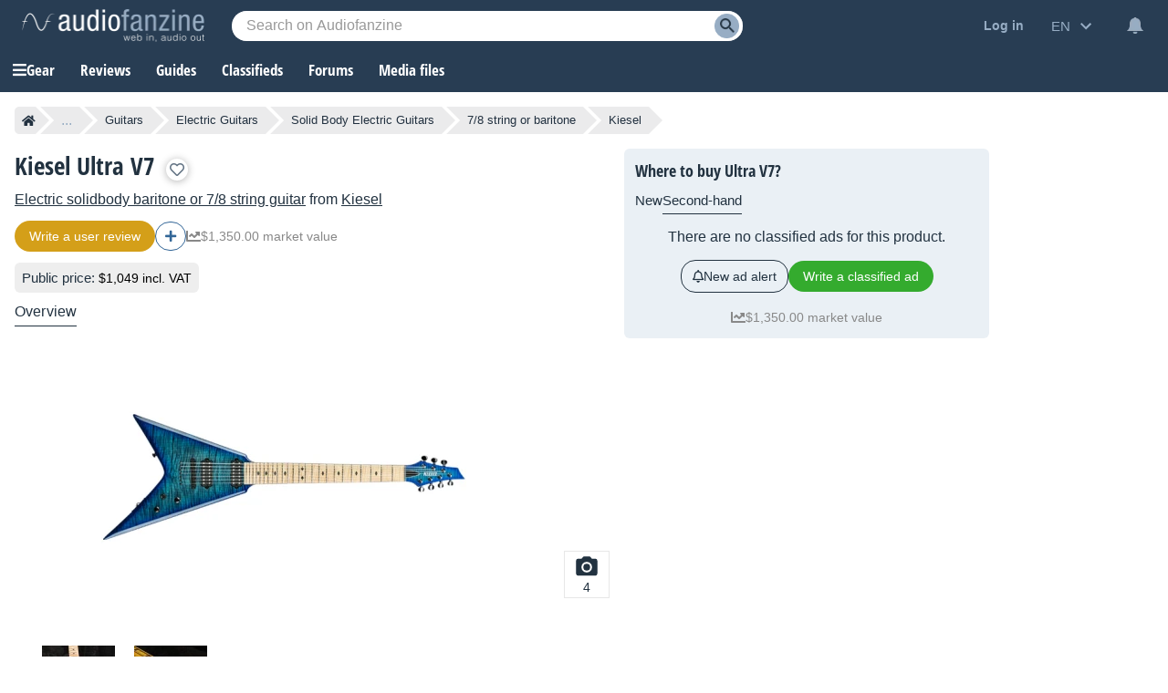

--- FILE ---
content_type: text/html; charset=UTF-8
request_url: https://en.audiofanzine.com/electric-solidbody-guitar-with-7-8-scale-or-bariton-guitar/kiesel/ultra-v7/
body_size: 103814
content:
<!DOCTYPE html>
<html lang="en">

<head>
    <meta charset="utf-8">
            <meta http-equiv="Content-Security-Policy" content="upgrade-insecure-requests">
        <meta name="description" content="Electric solidbody baritone or 7/8 string guitar Kiesel Ultra V7: 3 images and 1 news item" >
<meta name="twitter:domain" content="en.audiofanzine.com" >
<meta name="twitter:site" content="@audiofanzine" >
<meta name="twitter:title" content="Electric solidbody baritone or 7/8 string guitar Kiesel Ultra V7" >
<meta name="twitter:image:src" content="https://img.audiofanzine.com/images/u/product/normal/kiesel-ultra-v7-247233.jpg" >
<meta name="twitter:card" content="summary_large_image" >
<meta name="viewport" content="width=device-width, initial-scale=1" >
<meta name="robots" content="index, follow, max-image-preview:large, max-snippet:-1, max-video-preview:-1" >    <meta property="fb:pages" content="122703964411139">
    <meta name="format-detection" content="telephone=no">
    <title>Ultra V7 - Kiesel Ultra V7 - Audiofanzine</title>    <link rel="preconnect" href="https://static.audiofanzine.com">
    <link rel="preconnect" href="https://img.audiofanzine.com">
    <link rel="preconnect" href="https://medias.audiofanzine.com">
            <link rel="preconnect" href="https://securepubads.g.doubleclick.net">
        <link rel="dns-prefetch" href="https://static.audiofanzine.com">
    <link rel="dns-prefetch" href="https://img.audiofanzine.com">
    <link rel="dns-prefetch" href="https://medias.audiofanzine.com">
            <link rel="dns-prefetch" href="https://securepubads.g.doubleclick.net">
        <meta property="og:title" content="Electric solidbody baritone or 7/8 string guitar Kiesel Ultra V7" />
    <meta property="og:image" content="https://img.audiofanzine.com/images/u/product/normal/kiesel-ultra-v7-247233.jpg" />
    <meta property="og:description" content="Electric solidbody baritone or 7/8 string guitar from Kiesel" />
    <meta property="og:site_name" content="Audiofanzine" />
    <meta property="og:url" content="https://en.audiofanzine.com/electric-solidbody-guitar-with-7-8-scale-or-bariton-guitar/kiesel/ultra-v7/" />
    <meta property="fb:app_id" content="131609570183516" />
        <style>@keyframes bounce{70%{transform:translateY(0)}80%{transform:translateY(-2%)}90%{transform:translateY(0)}95%{transform:translateY(-7%)}97%{transform:translateY(0)}99%{transform:translateY(-3%)}100%{transform:translateY(0)}}.button{border-width:1px;border:0;font-family:arial;color:#369;text-align:center;text-transform:none;font-weight:normal;font-size:.875rem;background:#eee;cursor:pointer;margin:0;display:inline;display:-moz-inline-box;display:inline-block;*overflow:visible;padding:8px 16px;border:0;line-height:1.125rem;border-radius:24px;position:relative}.button-r,.button-r.redirLink{display:inline-block;text-align:center;text-decoration:none !important;font-family:arial;font-size:.875rem;border-radius:24px;padding:8px 16px;text-transform:unset;font-weight:normal;text-shadow:none;color:var(--color-buttonr) !important;border:0;background:var(--bg-buttonr);cursor:pointer}.button-r i{margin-right:4px}.button-r:hover{background:var(--bg-buttonr-hover)}.button-r.redirLink:hover{text-decoration:none}.button-ellipsis{background:#ebebec;background-image:url(https://static.audiofanzine.com/images/audiofanzine/interface/icons/dots_icon.png);background-repeat:no-repeat;background-size:24px;background-position:center;border-radius:10px}body.blue-mode .button{background:#1b2632;color:#fff}body.dark-mode .button{background:#223140;color:#fff}.button-loader{position:relative}.button:link,.button:visited{color:#fff}.button:focus,.button:hover{border-color:#000;outline:0}.button:active,.button-active{background-color:#e6e6e6;color:#346699}body.dark-mode .button:active,body.dark-mode .button-active,body.blue-mode .button:active,body.blue-mode .button-active{background-color:#213040}.button[disabled],.button[disabled]:active,.button[disabled]:hover,.button.disabled,.button.disabled:active,.button.disabled:hover{color:#888889 !important;border-color:#ddd;background-color:#f3f3f3;background-image:none;text-shadow:none;cursor:auto}body.dark-mode .button[disabled],body.dark-mode .button[disabled]:active,body.dark-mode .button[disabled]:hover,body.dark-mode .button.disabled,body.dark-mode .button.disabled:active,body.dark-mode .button.disabled:hover,body.blue-mode .button[disabled],body.blue-mode .button[disabled]:active,body.blue-mode .button[disabled]:hover,body.blue-mode .button.disabled,body.blue-mode .button.disabled:active,body.blue-mode .button.disabled:hover{color:#798497 !important;border-color:#ddd;background-color:#42556c}.button-nostyle{color:#213140;text-decoration:underline;font-size:1rem;font-family:arial;background:0;border:0;outline:0;text-transform:unset}.button-nostyle:hover{text-decoration:none}.button-icon-text{width:auto;background-repeat:no-repeat;background-position:center left;font-size:1.0625rem;border:0;outline:0;box-shadow:none;background-color:transparent;padding-left:34px;font-family:"Open Sans Condensed",Impact,"Franklin Gothic Bold",sans-serif;font-weight:700;cursor:pointer}.button-no-icon-text{width:auto;background-repeat:no-repeat;background-position:center left;font-size:1.0625rem;border:0;outline:0;box-shadow:none;background-color:transparent;padding-left:0;font-family:"Open Sans Condensed",Impact,"Franklin Gothic Bold",sans-serif;font-weight:700}.button-fbbcode{background-color:rgba(33,49,64,0.05);width:32px;height:32px;background-repeat:no-repeat;background-position:center;border:0;outline:0;cursor:pointer}.button-fb.redirLink{border-radius:4px;padding:12px;text-align:center;color:#fff;border:0;background-color:#3b5998;display:flex;align-items:center;width:250px;grid-gap:4px}.button-fb.redirLink:hover{background-color:#466ab5;text-decoration:none}.button-fb.redirLink i{margin-right:4px;font-size:1rem}.button-google.redirLink{border-radius:4px;padding:12px;text-align:center;color:#223140;background-color:#fff;border:1px solid;border-color:#efefef;display:flex;align-items:center;width:276px;font-size:1rem}.button-google.redirLink:hover{background-color:#fff;text-decoration:none}.button-google.redirLink i{margin-right:4px;font-size:1rem}body.dark-mode .button-fbbcode{background-color:#272f32}body.blue-mode .button-fbbcode{background-color:#1b2632}.button-fbbcode:hover{background-color:#c2c6ca;opacity:1}body.dark-mode .button-fbbcode:hover{background-color:#363c40}body.blue-mode .button-fbbcode:hover{background-color:#304256}.button-fbbcode.bold{background-image:url(https://static.audiofanzine.com/images/audiofanzine/interface/icons/bbcode/icon_bbcode_bold.svg)}body.dark-mode .button-fbbcode.bold,body.blue-mode .button-fbbcode.bold{background-image:url(https://static.audiofanzine.com/images/audiofanzine/interface/icons/bbcode/icon_bbcode_bold_darkmode.svg)}.button-fbbcode.italic{background-image:url(https://static.audiofanzine.com/images/audiofanzine/interface/icons/bbcode/icon_bbcode_italic.svg)}body.dark-mode .button-fbbcode.italic,body.blue-mode .button-fbbcode.italic{background-image:url(https://static.audiofanzine.com/images/audiofanzine/interface/icons/bbcode/icon_bbcode_italic_darkmode.svg)}.button-fbbcode.quoter{background-image:url(https://static.audiofanzine.com/images/audiofanzine/interface/icons/bbcode/icon_bbcode_quote.svg)}body.dark-mode .button-fbbcode.quoter,body.blue-mode .button-fbbcode.quoter{background-image:url(https://static.audiofanzine.com/images/audiofanzine/interface/icons/bbcode/icon_bbcode_quote_darkmode.svg)}.button-fbbcode.underline{background-image:url(https://static.audiofanzine.com/images/audiofanzine/interface/icons/bbcode/icon_bbcode_underline.svg)}body.dark-mode .button-fbbcode.underline,body.blue-mode .button-fbbcode.underline{background-image:url(https://static.audiofanzine.com/images/audiofanzine/interface/icons/bbcode/icon_bbcode_underline_darkmode.svg)}.button-fbbcode.link{background-image:url(https://static.audiofanzine.com/images/audiofanzine/interface/icons/bbcode/icon_bbcode_link.svg)}body.dark-mode .button-fbbcode.link{background-image:url(https://static.audiofanzine.com/images/audiofanzine/interface/icons/bbcode/icon_bbcode_link_darkmode.svg)}.button-fbbcode.strike{background-image:url(https://static.audiofanzine.com/images/audiofanzine/interface/icons/bbcode/icon_bbcode_strike.svg)}body.dark-mode .button-fbbcode.strike,body.blue-mode .button-fbbcode.strike{background-image:url(https://static.audiofanzine.com/images/audiofanzine/interface/icons/bbcode/icon_bbcode_strike_darkmode.svg)}.button-fbbcode.image{background-image:url(https://static.audiofanzine.com/images/audiofanzine/interface/icons/bbcode/icon_bbcode_image.svg)}body.dark-mode .button-fbbcode.image,body.blue-mode .button-fbbcode.image{background-image:url(https://static.audiofanzine.com/images/audiofanzine/interface/icons/bbcode/icon_bbcode_image_darkmode.svg)}.button-fbbcode.audio{background-image:url(https://static.audiofanzine.com/images/audiofanzine/interface/icons/bbcode/icon_bbcode_audio.svg)}.body.dark-mode .button-fbbcode.audio,.body.blue-mode .button-fbbcode.audio{background-image:url(https://static.audiofanzine.com/images/audiofanzine/interface/icons/bbcode/icon_bbcode_audio_darkmode.svg)}.button-fbbcode.video{background-image:url(https://static.audiofanzine.com/images/audiofanzine/interface/icons/bbcode/icon_bbcode_video.svg)}body.dark-mode .button-fbbcode.video,body.blue-mode .button-fbbcode.video{background-image:url(https://static.audiofanzine.com/images/audiofanzine/interface/icons/bbcode/icon_bbcode_video_darkmode.svg)}.button-fbbcode.code{background-image:url(https://static.audiofanzine.com/images/audiofanzine/interface/icons/bbcode/icon_bbcode_code.svg)}body.dark-mode .button-fbbcode.code,body.blue-mode .button-fbbcode.code{background-image:url(https://static.audiofanzine.com/images/audiofanzine/interface/icons/bbcode/icon_bbcode_code_darkmode.svg)}.button-fbbcode.avert{background-image:url(https://static.audiofanzine.com/images/audiofanzine/interface/icons/bbcode/icon_bbcode_avert.svg)}.button-fbbcode.offtopic{background-image:url(https://static.audiofanzine.com/images/audiofanzine/interface/icons/bbcode/icon_bbcode_offtopic.svg)}body.dark-mode .button-fbbcode.offtopic,body.blue-mode .button-fbbcode.offtopic{background-image:url(https://static.audiofanzine.com/images/audiofanzine/interface/icons/bbcode/icon_bbcode_offtopic_darkmode.svg)}.button-fbbcode.list{background-image:url(https://static.audiofanzine.com/images/audiofanzine/interface/icons/bbcode/icon_bbcode_list.svg)}body.dark-mode .button-fbbcode.list,body.blue-mode .button-fbbcode.list{background-image:url(https://static.audiofanzine.com/images/audiofanzine/interface/icons/bbcode/icon_bbcode_list_darkmode.svg)}.button-fbbcode.listitem{background-image:url(https://static.audiofanzine.com/images/audiofanzine/interface/icons/bbcode/icon_bbcode_listitem.svg)}body.dark-mode .button-fbbcode.listitem,body.blue-mode .button-fbbcode.listitem{background-image:url(https://static.audiofanzine.com/images/audiofanzine/interface/icons/bbcode/icon_bbcode_listitem_darkmode.svg)}.button-fbbcode.spoiler{background-image:url(https://static.audiofanzine.com/images/audiofanzine/interface/icons/bbcode/icon_bbcode_spoiler.svg)}body.dark-mode .button-fbbcode.spoiler,body.blue-mode .button-fbbcode.spoiler{background-image:url(https://static.audiofanzine.com/images/audiofanzine/interface/icons/bbcode/icon_bbcode_spoiler_darkmode.svg)}.button-fbbcode.mbac{background-image:url(https://static.audiofanzine.com/images/audiofanzine/interface/icons/bbcode/icon_bbcode_mbac.svg)}.button-fbbcode.download{background-image:url(https://static.audiofanzine.com/images/audiofanzine/interface/icons/bbcode/icon_bbcode_download.svg)}body.dark-mode .button-fbbcode.download,body.blue-mode .button-fbbcode.download{background-image:url(https://static.audiofanzine.com/images/audiofanzine/interface/icons/bbcode/icon_bbcode_download_darkmode.svg)}.button-fbbcode.dots{background-image:url(https://static.audiofanzine.com/images/audiofanzine/interface/icons/bbcode/icon_bbcode_dots.svg)}body.dark-mode .button-fbbcode.dots,body.blue-mode .button-fbbcode.dots{background-image:url(https://static.audiofanzine.com/images/audiofanzine/interface/icons/bbcode/icon_bbcode_dots_darkmode.svg)}.button-icon-text.upper{text-transform:uppercase}.button-icon-text.lower{text-transform:capitalize}.button-icon-text.medium{font-size:.875rem;font-family:arial;padding-left:24px;height:17px}.button-no-icon-text.medium{font-size:.875rem;font-family:arial;padding-left:4px;height:17px}.button-icon-text.small,.button-no-icon-text.small{font-size:.75rem;font-family:arial;padding-left:20px;height:17px}.button-icon-text.black{color:#213140 !important}.button-icon-text.dark-grey{color:#57626d !important}.button-icon-text.light-grey,.button-no-icon-text.light-grey{color:#6d8193 !important}body.dark-mode .button-icon-text.dark-grey,body.blue-mode .button-icon-text.dark-grey{color:#c3c5c6 !important}body.dark-mode .button-icon-text,body.blue-mode .button-icon-text{color:#fff !important;background-color:transparent}.button-icon-text.new-item{background-image:url(https://static.audiofanzine.com/images/audiofanzine/interface/icon_add_circle.svg)}.button-icon-text.forward{background-image:url(https://static.audiofanzine.com/images/audiofanzine/interface/icon_forward.svg)}body.dark-mode .button-icon-text.forward,body.blue-mode .button-icon-text.forward{background-image:url(https://static.audiofanzine.com/images/audiofanzine/interface/icon_forward_darkmode.svg)}.button-icon-text.call{background-image:url(https://static.audiofanzine.com/images/audiofanzine/interface/icon_call.svg)}body.dark-mode .button-icon-text.call,body.blue-mode .button-icon-text.call{background-image:url(https://static.audiofanzine.com/images/audiofanzine/interface/icon_call_dark.svg)}.button-icon-text.mark-solved{background-image:url(https://static.audiofanzine.com/images/audiofanzine/forum/icon_solved.svg)}.button-icon-text.subscribe-all-forum{background-image:url(https://static.audiofanzine.com/images/audiofanzine/interface/icon_email_blue_dark.svg)}body.dark-mode .button-icon-text.subscribe-all-forum,body.blue-mode .button-icon-text.subscribe-all-forum{background-image:url(https://static.audiofanzine.com/images/audiofanzine/interface/icon_email_blue_dark_darkmode.svg)}.button-icon-text.unsubscribe-all-forum{background-image:url(https://static.audiofanzine.com/images/audiofanzine/interface/icon_email_blue_dark_cross.svg)}body.dark-mode .button-icon-text.unsubscribe-all-forum,body.blue-mode .button-icon-text.unsubscribe-all-forum{background-image:url(https://static.audiofanzine.com/images/audiofanzine/interface/icon_email_blue_dark_cross_darkmode.svg)}.button-icon-text.subscribe-forum{background-image:url(https://static.audiofanzine.com/images/audiofanzine/interface/icon_subscribe_forum.svg)}.button-icon-text.delete-forum{background-image:url(https://static.audiofanzine.com/images/audiofanzine/interface/icon_alert_close_error.svg)}.button-icon-text.restore-forum{background-image:url(https://static.audiofanzine.com/images/audiofanzine/interface/icon_arrow_readmore.svg)}body.blue-mode .button-icon-text.subscribe-forum,body.dark-mode .button-icon-text.subscribe-forum{background-image:url(https://static.audiofanzine.com/images/audiofanzine/interface/icon_subscribe_forum_dark.svg)}.button-icon-text.unsubscribe-forum{background-image:url(https://static.audiofanzine.com/images/audiofanzine/interface/icon_unsubscribe_forum.svg)}body.blue-mode .button-icon-text.unsubscribe-forum,body.dark-mode .button-icon-text.unsubscribe-forum{background-image:url(https://static.audiofanzine.com/images/audiofanzine/interface/icon_unsubscribe_forum_dark.svg)}.button-icon-text.subscribe-forum.small,.button-icon-text.unsubscribe-forum.small{padding-left:24px;background-size:16px}.button-icon-text.reply-forum{background-image:url(https://static.audiofanzine.com/images/audiofanzine/interface/icon_reply_forum.svg)}.button-icon-text.subscribe-newsletter{float:none;text-align:right;display:block;position:absolute;bottom:12px;right:12px;width:233px;background-position-x:10px;text-transform:unset;font-family:arial;font-weight:bold;font-size:14px;background-color:#eee;background-image:url(https://static.audiofanzine.com/images/audiofanzine/interface/icon_newsletter.svg);border-radius:30px;animation:bounce 8s ease infinite;box-shadow:0 3px 7px rgb(0 0 0 / 30%)}body.dark-mode .button-icon-text.subscribe-newsletter,body.blue-mode .button-icon-text.subscribe-newsletter{background-image:url(https://static.audiofanzine.com/images/audiofanzine/interface/icon_newsletter_wht.svg);background-repeat:no-repeat;background-position:center left;background-position-x:10px;background-color:#223140}.button-icon-text.do-flag{background-image:url(https://static.audiofanzine.com/images/audiofanzine/interface/icon_threads_favorite.svg)}.button-icon-text.un-flag{background-image:url(https://static.audiofanzine.com/images/audiofanzine/interface/icon_unflag.svg)}.button-icon-text.legend-item{background-image:url(https://static.audiofanzine.com/images/audiofanzine/interface/icon_directions.svg)}.button-icon-text.options{background-image:url(https://static.audiofanzine.com/images/audiofanzine/interface/icon_settings.svg)}.button-icon-text.pinfavorites{background-image:url(https://static.audiofanzine.com/images/audiofanzine/interface/icon_star_border.svg);font-weight:bold;text-decoration:underline}.button-icon-text.pinfavorites:hover{text-decoration:none}.button-icon-text.notify{background-image:url(https://static.audiofanzine.com/images/audiofanzine/interface/icon_add_alert.svg);font-weight:bold;text-decoration:underline}.button-icon-text.notify:hover{text-decoration:none}.button-icon-text.unnotify{background-image:url(https://static.audiofanzine.com/images/audiofanzine/interface/icon_remove_alert.svg)}body.dark-mode .button-icon-text.options,body.blue-mode .button-icon-text.options{background-image:url(https://static.audiofanzine.com/images/audiofanzine/interface/icon_settings_wht.svg);color:rgba(255,255,255,0.7) !important}body.dark-mode .button-icon-text.legend-item,body.blue-mode .button-icon-text.legend-item{background-image:url(https://static.audiofanzine.com/images/audiofanzine/interface/icon_directions.svg);color:rgba(255,255,255,0.7) !important}html>body input.button,x:-moz-any-link,x:default,html>body button.button,x:-moz-any-link,x:default{padding-top:3px;padding-bottom:2px}a.button,x:-moz-any-link,x:default,span.button,x:-moz-any-link,x:default,div.button,x:-moz-any-link,x:default{padding:3px 8px 3px;text-decoration:none}.button-fixed{padding-left:0 !important;padding-right:0 !important;width:100%}button.button-icon-c{padding-top:1px;padding-bottom:1px}button.button-icon-c{padding-top:3px\9;padding-bottom:2px\9}button.button-icon-c{*padding-top:0;*padding-bottom:0}html>body button.button-icon-c,x:-moz-any-link,x:default{padding-top:1px;padding-bottom:1px}.button-icon{display:block;margin:0 auto;height:18px;width:18px}.button-red,.button-red.redirLink{text-shadow:none;color:#fff;background:#d02121;border:0;font-size:.875rem;font-family:arial}.button-red:link,.button-red:visited{color:#fff}a.button-red:hover,.button-red:hover,.button-red.redirLink:hover{background:#bb1b1b;text-decoration:none}.button.button-red:active,.button-active.button-red{background-color:#da0000;background-image:-webkit-gradient(linear,0 0,0 100%,from(#a20000),to(#da0000));background-image:-moz-linear-gradient(top,#a20000,#da0000);filter:progid:DXImageTransform.Microsoft.Gradient(EndColorstr='#da0000',StartColorstr='#A20000',GradientType=0)}body.dark-mode .button-red,body.dark-mode .button-red.redirLink,body.blue-mode .button-red,body.blue-mode .button-red.redirLink{background:#982626}body.dark-mode a.button-red:hover,body.dark-mode .button-red:hover,body.dark-mode .button-red.redirLink:hover,body.blue-mode a.button-red:hover,body.blue-mode .button-red:hover,body.blue-mode .button-red.redirLink:hover{background:#bb1b1b;text-decoration:none}.button-lightgray,.button-lightgray.redirLink{text-shadow:none;color:#6d8193;background:#e5e8e9;border:0;font-size:.875rem;font-family:arial}.button-lightgray:link,.button-lightgray:visited{color:#6d8193}a.button-lightgray:hover,.button-lightgray:hover,.button-lightgray.redirLink:hover{background:#d9dedf;text-decoration:none}body.blue-mode a.button-lightgray:hover,body.blue-mode .button-lightgray:hover,body.blue-mode .button-lightgray.redirLink:hover{background:#223140;text-decoration:none}.button-yellow,.button-yellow.redirLink{background:#fa2;background-image:-webkit-gradient(linear,0 0,0 100%,from(#fe6),to(#fa2));background:-moz-linear-gradient(top,#fe6,#fa2);filter:progid:DXImageTransform.Microsoft.Gradient(EndColorstr='#ffaa22',StartColorstr='#ffee66',GradientType=0);border:1px solid #fa2;text-shadow:0 1px 0 #fe6}.button-yellow:focus,.button-yellow:hover{background-image:-webkit-gradient(linear,0 0,0 100%,from(#ffe35b),to(#fa2));background:-moz-linear-gradient(top,#ffe35b,#fa2);filter:progid:DXImageTransform.Microsoft.Gradient(EndColorstr='#ffaa22',StartColorstr='#ffe35b',GradientType=0)}.button-yellow:active,.button-active.yellow{color:#000;background-color:#fe6;background-image:-webkit-gradient(linear,0 0,0 100%,from(#fa2),to(#fe6));background-image:-moz-linear-gradient(top,#fa2,#fe6);filter:progid:DXImageTransform.Microsoft.Gradient(EndColorstr='#ffee66',StartColorstr='#ffaa22',GradientType=0)}.button-orange,.button-orange.redirLink,body.dark-mode .button-orange,body.dark-mode .button-orange.redirLink,body.blue-mode .button-orange,body.blue-mode .button-orange.redirLink{text-shadow:none;color:#fff;background:#d59f1b}.button-orange:hover,.button-orange.redirLink:hover,body.dark-mode .button-orange:hover,body.dark-mode .button-orange.redirLink:hover,body.blue-mode .button-orange:hover,body.blue-mode .button-orange.redirLink:hover{background:#c18f15;text-decoration:none}.button-orange:link,.button-orange:visited{color:#fff}.button-orange:active,.button-active.orange,body.dark-mode .button-orange:active,body.dark-mode .button-active.orange,body.blue-mode .button-orange:active,body.blue-mode .button-active.orange{background-color:#d4a32a;color:#fff}.button-transparent,.button-transparent.redirLink{background:transparent !important;color:#223240;text-decoration:underline}.button-transparent:link,.button-transparent:visited{color:#223240;text-decoration:underline}.dark-mode .button-transparent:link,.dark-mode .button-transparent:visited{color:#fff}.button-transparent:hover,.button-transparent.redirLink:hover{background:transparent !important;text-decoration:none;color:#223240}.button-transparent:active,.button-active.transparent{background-color:transparent;color:#223240;text-decoration:underline}.button-green,.button-green.redirLink{background:#34ab2e !important;color:#fff}.button-green-disabled{background:#34ab2e !important;color:#fff;cursor:default}.button-green:link,.button-green:visited{color:#fff}.button-green:hover,.button-green.redirLink:hover{background:#3f941e !important;text-decoration:none}.button-green-disabled:hover{background:#34ab2e !important}.button-green:active,.button-green-disabled:active,.button-active.green{background-color:#34ab2e;color:#fff}.button-green:disabled,.button-green[disabled]{color:#899daf !important;border-color:#ddd !important;background-color:#f3f3f3 !important}.button-green.button-loader:disabled{color:#f3f3f3 !important}body.dark-mode .button-green:disabled,body.blue-mode .button-green:disabled{background-color:#266a0a !important;color:#1e4011 !important}body.dark-mode .button-green.button-loader:disabled,body.blue-mode .button-green.button-loader:disabled{color:#266a0a !important}.button-green-border,.button-green-border.redirLink{background:transparent !important;color:#34ab2e;border:1px solid #34ab2e}.button-green-border:link,.button-green-border:visited{color:#34ab2e}.button-green-border:hover,.button-green-border.redirLink:hover{background:transparent !important;text-decoration:underline;border:1px solid #34ab2e;outline:0}.button-green-border:active{background-color:transparent;border:1px solid #34ab2e;color:#34ab2e}.button-green-border:disabled{background-color:transparent !important;color:#848484;border:1px solid #848484}.button-blue-border,.button-blue-border.redirLink{background:transparent !important;color:var(--color-button-normal);border:1px solid var(--color-button-normal)}.button-blue-border:link,.button-blue-border:visited{color:var(--color-button-normal)}.button-blue-border:hover,.button-blue-border.redirLink:hover{background:transparent !important;text-decoration:underline;border:1px solid var(--color-button-normal);outline:0}.button-blue-border:active{background-color:transparent;border:1px solid var(--color-button-normal);color:var(--color-button-normal)}.button-blue-border:disabled{background-color:transparent !important;color:#848484;border:1px solid #848484}.button-blue-border.icon{display:flex;gap:6px;align-items:center}.button-blue-border.plus{display:flex;width:24px;align-items:center;justify-content:center}body.dark-mode .button-blue-border,body.blue-mode .button-blue-border,body.dark-mode .button-blue-border.redirLink,body.blue-mode .button-blue-border.redirLink{background:transparent !important;color:var(--color-button-normal);border:1px solid var(--color-button-normal)}.button-black-border,.button-black-border.redirLink{background:transparent !important;color:var(--text-color);border:1px solid var(--text-color)}.button-black-border:link,.button-black-border:visited{color:var(--text-color)}.button-black-border:hover,.button-black-border.redirLink:hover{background:transparent !important;text-decoration:underline;border:1px solid var(--text-color);outline:0}.button-black-border:active{background-color:transparent;border:1px solid var(--text-color);color:var(--text-color)}.button-black-border:disabled{background-color:transparent !important;color:#848484;border:1px solid #848484}.button-black-border.icon{display:flex;gap:6px;align-items:center}.button-grey-border,.button-grey-border.redirLink{background:transparent !important;color:#8c8c8c;border:1px solid #8c8c8c}.button-grey-border:link,.button-grey-border:visited{color:#8c8c8c}.button-grey-border:hover,.button-grey-border.redirLink:hover{background:transparent !important;text-decoration:underline;border:1px solid #8c8c8c;outline:0}.button-grey-border:active{background-color:transparent;border:1px solid #8c8c8c;color:#8c8c8c}.button-green-2{background-color:#48ab22;color:#fff !important;font-family:"Arial",sans-serif;font-size:.875rem;text-align:center;border:0;width:100%;padding:10px;cursor:pointer;outline:0;font-weight:normal;border-radius:24px}.button-green-2:hover{background-color:#449e21}.button-green-2.redirLink:hover{text-decoration:none}.button-blue,.button-blue.redirLink,body.dark-mode .button-blue,body.dark-mode .button-blue.redirLink,body.blue-mode .button-blue,body.blue-mode .button-blue.redirLink{text-shadow:none;color:#fff;background:#367eb8}.button-blue:link,.button-blue:visited,body.dark-mode .button-blue:link,body.dark-mode .button-blue:visited,body.blue-mode .button-blue:link,body.blue-mode .button-blue:visited{color:#fff}.button-blue:active,.button-active.blue,body.dark-mode .button-blue:active,body.dark-mode .button-active.blue,body.blue-mode .button-blue:active,body.blue-mode .button-active.blue{background:#3674a7}.button-blue:hover{background:#2b5b88;text-decoration:none}.button-blue-invert,.button-blue-invert.redirLink{text-shadow:none;color:#fff;background:#2b5b88}.button-blue-invert:link,.button-blue-invert:visited{color:#fff}.button-blue-invert:active{background:#2b5b88}.button-blue-invert:hover{background:#3674a7;text-decoration:none}.button-grey-low,.button-grey-low.redirLink{text-shadow:none;color:#213140;border:0;background:rgba(33,49,64,0.05);filter:unset}.button-grey-light,.button-grey-light:link,.button-grey-light:visited,.button-grey-light.redirLink{text-shadow:none;color:#6d8193;border:0;background:rgba(33,49,64,0.05);filter:unset}.dark-mode .button-grey-light,.dark-mode .button-grey-light:link,.dark-mode .button-grey-light:visited,.dark-mode .button-grey-light.redirLink{background:#223140}.button-grey-light:hover,.button-grey-light.redirLink:hover{color:#6d8193;background:#d9dedf;text-decoration:none}.dark-mode .button-grey-light:hover,.dark-mode .button-grey-light.redirLink:hover{background:#081420}.button-grey-blue,.button-grey-blue.redirLink{text-shadow:none;color:#fff !important;border:0;background:#6d8193;box-shadow:0 2px 7px #2232402E;opacity:1;filter:unset}body.dark-mode .button-grey-blue,body.dark-mode .button-grey-blue.redirLink{background:#10161c}.button-black,.button-black.redirLink{text-shadow:none;color:#fff;border:1px solid #626262;background:#272727;background:-moz-linear-gradient(to top,#777,#020202);filter:progid:DXImageTransform.Microsoft.Gradient(EndColorstr='#020202',StartColorstr='#777777',GradientType=0)}.button-black:link,.button-black:visited{color:#fff}.button-black:active,.button-active.black{background-color:#777;background-image:-webkit-gradient(linear,0 0,0 100%,from(#020202),to(#777));background-image:-moz-linear-gradient(to top,#020202,#777);filter:progid:DXImageTransform.Microsoft.Gradient(EndColorstr='#777777',StartColorstr='#020202',GradientType=0)}a.button.button-tiny,.button.button-tiny,.button-tiny{font-size:.714em;font-weight:normal;line-height:1em;padding:2px 8px;border-radius:4px}a.button.button-medium,.button.button-medium,.button-medium{font-size:1em;font-weight:bold;line-height:1.2em;padding:5px 8px;border-radius:4px}.button-medium .ui-icon{margin-top:1px;margin-right:5px}a.button.button-large,.button.button-large,.button-large{font-size:1.143em;font-weight:bold;padding:10px;border-radius:5px;line-height:1.143em}a.button.button-thin_large,.button.button-thin_large,.button-thin_large{font-size:1.143em;font-weight:bold;padding:5px 45px;border-radius:5px}a.button-message,span.button-message{background-color:#fff;padding:8px 16px;color:#223140 !important;display:block;font-family:"Open Sans Condensed",Impact,"Franklin Gothic Bold",sans-serif;text-transform:uppercase;font-weight:700}.ie6 .button .ui-icon,.ie7 .button .ui-icon{display:none}.button .ui-icon{float:left;height:16px;margin-left:-1px;margin-right:6px;width:16px;margin-top:0;border:0}.button .ui-icon{margin-top:-2px}.button .ui-icon.after{float:right;margin-left:4px;margin-right:-5px}a.button-medium:hover,a.button-large:hover,a.button-small:hover,a.button-tiny:hover{text-decoration:none;border-color:#000}.button-border,body.blue-mode .button-border,body.dark-mode .button-border{font-size:1rem;outline:0;box-shadow:none;padding:6px 12px 6px 12px;background-color:transparent;border-radius:18px;border:1px solid var(--color-btn-n1);cursor:pointer;color:var(--color-btn-n1);text-decoration:none}.button-border:link,.button-border:visited,body.dark-mode .button-border:link,body.dark-mode .button-border:visited,body.blue-mode .button-border:link,body.blue-mode .button-border:visited{border:1px solid var(--color-btn-n1) !important;background:transparent !important;color:var(--color-btn-n1) !important;text-decoration:none !important}.button-border:focus,.button-border:hover,body.dark-mode .button-border:focus,body.dark-mode .button-border:hover,body.blue-mode .button-border:focus,body.blue-mode .button-border:hover{border:1px solid var(--color-btn-n1-hover) !important;background:transparent !important;color:var(--color-btn-n1-hover) !important;text-decoration:none !important}.button-border:active,body.dark-mode .button-border:active,body.blue-mode .button-border:active{border:1px solid var(--color-btn-n1-hover) !important;background:transparent !important;color:var(--color-btn-n1-hover) !important}.button-border-grey:link,.button-border-grey:visited,body.dark-mode .button-border-grey:link,body.dark-mode .button-border-grey:visited,body.blue-mode .button-border-grey:link,body.blue-mode .button-border-grey:visited{border:1px solid var(--color-btn-n2) !important;background:transparent !important;color:var(--color-btn-n2) !important;text-decoration:none !important}.button-border-grey:focus,.button-border-grey:hover,body.dark-mode .button-border-grey:focus,body.dark-mode .button-border-grey:hover,body.blue-mode .button-border-grey:focus,body.blue-mode .button-border-grey:hover{border:1px solid var(--color-btn-n2-hover) !important;background:transparent !important;color:var(--color-btn-n2-hover) !important;text-decoration:none !important}.button-border-grey:active,body.dark-mode .button-border-grey:active,body.blue-mode .button-border-grey:active{border:1px solid var(--color-btn-n2-hover) !important;background:transparent !important;color:var(--color-btn-n2-hover) !important}.button-delete,body.dark-mode .button-delete,body.blue-mode .button-delete{border:1px solid var(--color-btn-delete) !important;background:transparent !important;color:var(--color-btn-delete) !important;padding:6px 12px}.button-delete:link,.button-delete:visited,body.dark-mode .button-delete:link,body.dark-mode .button-delete:visited,body.blue-mode .button-delete:link,body.blue-mode .button-delete:visited{border:1px solid var(--color-btn-delete) !important;background:transparent !important;color:var(--color-btn-delete) !important;text-decoration:none}.button-delete:focus,.button-delete:hover,body.dark-mode .button-delete:focus,body.dark-mode .button-delete:hover,body.blue-mode .button-delete:focus,body.blue-mode .button-delete:hover{border:1px solid var(--color-btn-delete-hover) !important;background:transparent !important;color:var(--color-btn-delete-hover) !important}.button-delete:active,body.dark-mode .button-delete:active,body.blue-mode .button-delete:active{border:1px solid var(--color-btn-delete-hover) !important;background:transparent !important;color:var(--color-btn-delete-hover) !important}.button-disabled,.button-disabled:link,.button-disabled:visited{color:var(--color-btn-disabled) !important;text-decoration:none}body.blue-mode .button-disabled,body.blue-mode .button-disabled:link,body.blue-mode .button-disabled:visited{background-color:#283c54 !important;color:var(--color-btn-disabled) !important;text-decoration:none}body.dark-mode .button-disabled,body.dark-mode .button-disabled:link,body.dark-mode .button-disabled:visited{background-color:#10161c !important;color:var(--color-btn-disabled) !important;text-decoration:none}.button.i-icon{display:inline-flex;gap:8px;align-items:center}.button-blue-alert,.button-blue-alert:active,body.dark-mode .button-blue-alert,body.dark-mode .button-blue-alert:active,body.blue-mode .button-blue-alert,body.blue-mode .button-blue-alert:active{text-shadow:none;color:#fff;background-color:#367eb8;background-image:url(https://static.audiofanzine.com/images/audiofanzine/interface/bell.png);background-repeat:no-repeat;background-position:16px center;background-size:18px;padding-left:42px}.button-blue-alert.on,.button-blue-alert.on:active,body.dark-mode .button-blue-alert.on,body.dark-mode .button-blue-alert.on:active,body.blue-mode .button-blue-alert.on,body.blue-mode .button-blue-alert.on:active{background-image:url(https://static.audiofanzine.com/images/audiofanzine/interface/bell-on.png);background-repeat:no-repeat;background-position:16px center;background-size:18px;padding-left:42px}.button-blue-alert:hover,body.dark-mode .button-blue-alert:hover,body.blue-mode .button-blue-alert:hover,.button-blue-alert.on:hover,body.dark-mode .button-blue-alert.on:hover,body.blue-mode .button-blue-alert.on:hover{background-color:#336c9a}.alert{word-wrap:break-word;font-size:1rem;color:#fff;line-height:22px;padding:16px 16px 16px 52px;background-repeat:no-repeat;background-position:left 14px center;margin:16px;position:relative}#full-content .alert{margin:16px 0}.alert .close{position:absolute;top:16px;right:26px;width:24px;height:24px;background-repeat:no-repeat;background-position:center;cursor:pointer}.alert-success{background-color:#dff0d8;border-color:#d6e9c6;color:#3c763d}.alert-info{background-color:#336697;border-color:#336697;color:#fff;background-image:url('https://static.audiofanzine.com/images/audiofanzine/interface/icon_alert_info.svg')}.alert-info-light{background-color:#e1e8ef;border-color:#336697;color:#52606f;background-image:url('https://static.audiofanzine.com/images/audiofanzine/interface/icon_alert_info_light.svg')}.dark-mode .alert-info-light{background-color:#203140;border-color:#336697;color:#8ca1b7}.alert.alert-info .close{background-image:url('https://static.audiofanzine.com/images/audiofanzine/interface/icon_alert_close_info.svg')}.alert-info a{color:#FFF !important;border:none !important}.alert-info-light a{color:#52606f !important;border:none !important}.dark-mode .alert-info-light a{color:#fff !important}.alert-success{background-color:#49ab22;border-color:#49ab22;color:#fff;background-image:url('https://static.audiofanzine.com/images/audiofanzine/interface/icon_alert_success.svg')}.alert-success a{color:#fff}.alert.alert-success .close{background-image:url('https://static.audiofanzine.com/images/audiofanzine/interface/icon_alert_close_success.svg')}.alert-warning{background-color:#d59f1b;border-color:#d59f1b;color:#fff;background-image:url('https://static.audiofanzine.com/images/audiofanzine/interface/icon_alert_warning.svg')}.alert-warning a{color:#fff;text-decoration:underline;font-weight:bold}.alert-warning a:hover{text-decoration:none}.alert.alert-warning .close{background-image:url('https://static.audiofanzine.com/images/audiofanzine/interface/icon_alert_close_warning.svg')}.alert-danger{background-color:#cf2122;border-color:#cf2122;color:#fff;background-image:url('https://static.audiofanzine.com/images/audiofanzine/interface/icon_alert_error.svg')}.alert.alert-danger .close{background-image:url('https://static.audiofanzine.com/images/audiofanzine/interface/icon_alert_close_error.svg')}.alert-danger-2{background-color:#f8d7da;border-color:#f8d7da;color:#721c24;background-image:unset;border-radius:6px;padding:16px}body.dark-mode .alert-danger-2,body.blue-mode .alert-danger-2{background-color:#280d0e;border-color:#7a282b;color:#dd8c92;background-image:unset;border-radius:6px;padding:16px}.alert-danger-2 p:last-child{margin-bottom:0}.alert-danger a,.alert-warning a{color:#FFF !important;border:none !important}.alert-danger-2 a{color:#721c24 !important}body.dark-mode .alert-danger-2 a,body.blue-mode .alert-danger-2 a{color:#dd8c92 !important}.alert ul{margin-left:16px}.alert a,.alert-danger a,.alert-warning a{text-decoration:underline !important}.alert a:hover,.alert-danger a:hover,.alert-warning a:hover{text-decoration:none !important}.alert .redirLink,.alert .link{color:#fff;font-weight:bold;text-decoration:underline;cursor:pointer}.alert .redirLink:hover,.alert .link:hover{text-decoration:none}.hamburger{padding:0;display:inline-block;cursor:pointer;transition-property:opacity,filter;transition-duration:.15s;transition-timing-function:linear;font:inherit;color:inherit;text-transform:none;background-color:transparent;border:0;margin:0;overflow:visible}.hamburger:hover{opacity:.7}.hamburger.is-active:hover{opacity:.7}.hamburger.is-active .hamburger-inner,.hamburger.is-active .hamburger-inner::before,.hamburger.is-active .hamburger-inner::after{background-color:#fff}.hamburger-box{width:24px;display:flex;position:relative;align-self:center;height:16px}.hamburger-inner{display:block;top:50%;margin-top:-2px}.hamburger-inner,.hamburger-inner::before,.hamburger-inner::after{width:24px;height:2px;background-color:#fff;border-radius:4px;position:absolute;transition-property:transform;transition-duration:.15s;transition-timing-function:ease}.hamburger-inner::before,.hamburger-inner::after{content:"";display:block}.hamburger-inner::before{top:-6px}.hamburger-inner::after{top:-12px !important}.hamburger--collapse .hamburger-inner{top:auto;bottom:0;transition-duration:.13s;transition-delay:.13s;transition-timing-function:cubic-bezier(0.55,0.055,0.675,0.19)}.hamburger--collapse .hamburger-inner::after{top:-20px;transition:top .2s .2s cubic-bezier(0.33333,0.66667,0.66667,1),opacity .1s linear}.hamburger--collapse .hamburger-inner::before{transition:top .12s .2s cubic-bezier(0.33333,0.66667,0.66667,1),transform .13s cubic-bezier(0.55,0.055,0.675,0.19)}.hamburger--collapse.is-active .hamburger-inner{transform:translate3d(0,-6px,0) rotate(-45deg);transition-delay:.22s;transition-timing-function:cubic-bezier(0.215,0.61,0.355,1)}.hamburger--collapse.is-active .hamburger-inner::after{top:0;opacity:0;transition:top .2s cubic-bezier(0.33333,0,0.66667,0.33333),opacity .1s .22s linear}.hamburger--collapse.is-active .hamburger-inner::before{top:0;transform:rotate(-90deg);transition:top .1s .16s cubic-bezier(0.33333,0,0.66667,0.33333),transform .13s .25s cubic-bezier(0.215,0.61,0.355,1)}@font-face{font-family:'Open Sans Condensed';font-style:normal;font-weight:700;font-display:swap;src:url('https://static.audiofanzine.com/styles/webfonts/open-sans-condensed-v15-latin-700.eot');src:local(''),url('https://static.audiofanzine.com/styles/webfonts/open-sans-condensed-v15-latin-700.eot?#iefix') format('embedded-opentype'),url('https://static.audiofanzine.com/styles/webfonts/open-sans-condensed-v15-latin-700.woff2') format('woff2'),url('https://static.audiofanzine.com/styles/webfonts/open-sans-condensed-v15-latin-700.woff') format('woff'),url('https://static.audiofanzine.com/styles/webfonts/open-sans-condensed-v15-latin-700.ttf') format('truetype'),url('https://static.audiofanzine.com/styles/webfonts/open-sans-condensed-v15-latin-700.svg#OpenSansCondensed') format('svg')}@keyframes jump-shaking{0%{transform:translateX(0)}25%{transform:translateY(-6px)}35%{transform:translateY(-6px) rotate(2deg)}55%{transform:translateY(-6px) rotate(-2deg)}65%{transform:translateY(-6px) rotate(2deg)}75%{transform:translateY(-6px) rotate(-2deg)}100%{transform:translateY(0) rotate(0)}}article,aside,details,figcaption,figure,footer,header,hgroup,menu,nav,section{display:block}article iframe{width:100%}[v-cloak]{display:none !important}.clearfix:after{content:".";display:block;clear:both;visibility:hidden;line-height:0;height:0}.clearfix{display:inline-block}.pull-right{float:right}.pull-left{float:left}.align-center{text-align:center}html[xmlns] .clearfix{display:block}* html .clearfix{height:1%}*{padding:0;margin:0}p{margin:1em 0}.main-text{font-size:1em;line-height:1.4em}body{--basic-text:#000;--text-color:#223240;--text-color-invert:#fff;--text-color-light:#6d8193;--text-color-light-grey:#383c3f;--text-color-dark:#213146;--text-color-blue-light:#718192;--subtext-color-light:#6d8193;--text-grey-blue-light:#607182;--text-grey-blue-light-2:#657688;--text-grey-blue-light-3:#899daf;--text-grey-blue-light-4:#cee0f2;--text-grey-color-light:#707b84;--text-color-normal-grey:#888;--text-color-normal-grey-1:#878787;--text-grey:gray;--title-newsletter:#919fac;--bg-categories-filter:rgba(33,49,64,0.10);--bg-menu-header-product:#fff;--bg-menu:#fff;--bg-menu-item-hover:#f1f1f1;--bg-menu-item-hover-2:#e6e6e6;--bg-menu-item-hover-3:#f5da81;--bg-menu-item-hover-4:#eee;--bg-menu-mob-sub:#e5e8e9;--bg-menu-mobile:#283c54;--bg-widget-news:#e1e2e4;--color-button-normal:#336697;--h2-color:#336697;--bg-color:#f6f6f6;--bg-color-2:#f7f7f7;--bg-color-3:#f6f6f6;--bg-color-4:#f7f7f7;--bg-color-5:#e7e7e7;--bg-color-6:#e7e7e7;--border-card-item:#eee;--bg-classifieds-highlighted:#ffe3e5;--bg-classifieds-highlighted-hover:#fae4e5;--subtitle-color:#6d8193;--link-color:#369;--link-color-cat:#346697;--link-color-dark:#213140;--link-color-grey:#999;--link-color-tooltip:#369;--link-color-hover:#444;--link-newsletterspecial:#233e53;--bg-newsletterspecial-title:#c6d5e5;--bg-newsletterspecial-back:#ebeced;--bg-newsletterspecial-button:#efefef;--bg-newsletterspecial-button-hover:#d8d8d8;--color-title-newsletterspecial:#233e53;--bg-input:#fff;--bg-input-readonly:#eee;--bg-input-error:#fcf6f6;--bg-input-error-1:#fcf6f6;--bg-input-has-error:#f4dada;--color-input-has-error:#c80a0a;--border-input-has-error:#da7171;--color-input-placeholder-error:rgba(204,0,0,0.3);--bg-input-filter:#fafafa;--bg-input-login:#fafafa;--color-border-input-login:#dee0e1;--bg-left-bloc:#f5f5f5;--bg-left-bloc-2:#fff;--color-input-filter-border:#e5e8e9;--color-input-filter-border-2:#e5e8e9;--bg-wrapper-filter:#dde1e2;--bg-letters:#dfe7ee;--bg-buttonr:#ebebec;--bg-buttonr-hover:#d9d9db;--color-buttonr:#223140;--bg-button-light:#d9dedf;--bg-button-light-hover:#b9bcbd;--border-color:#e7e7e7;--border-color-2:#fff;--border-color-3:#cdcdcd;--border-grey-highlighted:#dcdcdc;--border-separator-color:#e7e7e7;--border-separator-color-2:#e5e8e9;--border-separator-color-3:#f6f6f5;--border-separator-color-4:#e1e1e3;--border-separator-color-5:#f1f1f1;--border-separator-color-6:#efefef;--border-separator-color-7:#cacaca;--border-separator-color-8:#afc1cf;--border-separator-color-9:#d6d6d6;--border-separator-color-10:#d6d6d6;--border-separator-color-11:#e0e0e0;--border-separator-color-12:#dadada;--border-separator-color-li:#dadada;--border-separator-color-li-2:#cfcfcf;--border-separator-color-li-3:#e8e8e8;--border-newsletter-bloc:#f6f6f6;--border-blue:#369;--bg-hover-li:#b6cad5;--bg-hover-li-2:#b6cad5;--bg-canvas-argus:transparent;--bg-sidebox:#eee;--bg-row-alternate:#efefef;--bg-row-alternate-2:#d6d6d6;--bg-row-alternate-3:#fff;--bg-header:#283d53;--bg-header-mob:#223240;--bg-burger-mob:#334760;--bg-wrapper:#fff;--bg-in-wrapper:#f9f9f9;--bg-wrapper-input:rgba(33,49,64,0.05);--bg-wrapper-border:#e5e8e9;--bg-wrapper-border-2:#e5e8e9;--bg-wrapper-sub:#fafafa;--bg-wrapper-sub-hover:#e8e8e8;--bg-wrapper-cards:#fff;--bg-wrapper-hover:#f1f1f1;--bg-wrapper-forum-hover:#f1f1f1;--bg-wrapper-even:#e2e2e2;--bg-wrapper-2:#e7eef5;--bg-category-item:#fff;--border-category-item:#eee;--bg-header-block:linear-gradient(180deg,rgba(16,22,28,1) 0,rgba(33,49,64,1) 35%);--bg-footer:#283d53;--bg-middle-footer:#222;--bg-footer-grey:#ebebec;--color-footer-link-title:#3a6f8b;--wrapper-gradient-color:linear-gradient(180deg,rgba(16,22,28,1) 0,rgba(33,49,64,1) 70%);--color-date-hotnews:#6d8194;--bg-hotnews:#edf1f4;--bg-notification-unread:#edf1f4;--bg-highlighted-news:#f8f4dc;--bg-item-slider:#283c54;--bg-wrapper-socials:#e5e8e9;--bg-wrapper-newsletter:#e5e8e9;--bg-bloc-newsletter:#fff;--bg-wrapper-grey:#e5e8e9;--color-item-socials:#fff;--bg-filter-bloc:#e5e8e9;--text-color-filter:#6d8193;--bg-cmps-head:#fff;--color-cmps-header-grey:#57626d;--color-cmps-tabs:#336697;--color-border-cmps-tabs:#fff;--color-border-tabs:#336697;--item-thumbnail-border:#e5e8e9;--item-cards-border:#e5e8e9;--item-cards-border-2:#d9d9d9;--bg-card-item:#fff;--color-dark-mention:#131c25;--color-cmps-id:#666;--color-price:#d02121;--bg-block-sponso:#e5e8e9;--color-label-sponso:#97adc4;--sublink-sponso-color:#6d8193;--color-red-link:#d02121;--color-label-newsletter:#df1700;--text-color-label-newsletter:#fff;--color-comment:#346697;--color-ratecontrib:#369;--bg-tag-color:#e5e8e9;--bg-tag-color-hover:#dddfe0;--tag-color:#6e8293;--bg-tag-verified:#d4f6db;--bg-tag-not-verified:#e6e6e6;--bg-tag-default:#e5e5e5;--bg-comparo-head:#fff;--bg-comparo-bloc:#f6f6f6;--bg-comparo-sticky:#fff;--bg-classified-seller:rgba(33,49,64,0.05);--bg-articlereact:rgba(33,49,64,0.05);--bg-articlereact-2:rgba(33,49,64,0.05);--bg-subbloc-form:rgba(33,49,64,0.05);--color-articlereact-border:#eee;--text-light-opacity:rgba(33,49,64,0.5);--bg-comparo-mailorder:#e3e4e5;--bg-comparo-hover:#f6f6f6;--color-selected-breadcrumb:#3f5269;--color-tagline:rgba(33,49,64,0.4);--bg-pros-cons:#eee;--bg-af-tv:#e7f6ff;--bg-extra-light:rgba(33,49,64,0.03);--bg-extra-light-2:rgba(33,49,64,0.03);--bg-fill-profil:#f4f4f5;--bg-bloc-profil:rgba(33,49,64,0.05);--bg-sub-bloc-profil:rgba(33,49,64,0.05);--bg-deleted-bloc-profil:rgba(33,49,64,0.05);--text-color-checkbox-label:rgba(33,49,64,0.75);--bg-bloc-help:#eaf1f6;--color-text-bloc-help:#223140;--color-bg-signature:#f1f7fd;--bg-like:#f4f4f5;--color-like:#58636d;--border-forums:#dedede;--bg-forums:transparent;--bg-forums-first-post:rgba(33,49,64,0.1);--bg-forums-label:#d8d8da;--bg-forums-posts:rgba(33,49,64,0.05);--bg-li-forums-pinned:#e1e1e3;--bg-li-forums-pinned-hover:#e1e1e3;--bg-li-forums:#e1e1e3;--bg-li-forums-new:#efefef;--bg-li-forums-hover:#d9d9d9;--bg-li-forums-new-hover:#f2f1f1;--color-text-forum-advanced:#727c86;--bg-blocquote:#e1e2e3;--bg-offtopic:#e4e4e5;--bg-quote-offtopic:#e3e3e4;--bg-code:#cecfd2;--color-text-blocquote:rgba(33,49,64,0.75);--color-text-blocquote-2:#373737;--color-forums-backlink:#606c77;--color-link-forums:#949699;--color-offtopic:#526069;--color-border-forums-sign:#dbdee0;--color-border-spoiler:rgba(37,50,63,0.1);--color-forums-sign:rgba(33,49,64,0.6);--color-pastille-forums:#e1e1e3;--color-first-pastille-forums:#d0d0d0;--bg-icon-last-post:#fff;--bg-form-fieldset:#e1e1e3;--bg-paginator:#ebecec;--bg-paginator-2:#cbcfd2;--text-color-paginator:rgba(33,49,64,0.5);--bg-input-forums-search:#e0e2e4;--bg-input-forums-button:#ccd1d4;--bg-grey-light:#eee;--bg-grey-light-2:#f9f9f9;--color-border-grey-light:#c3c5c6;--bg-autocomplete-hover:#edf1f4;--bg-tooltip:#e2e9ef;--color-text-tooltip:#258;--bg-option-hover:#f9f9f9;--color-option-border-hover:#e7e7e7;--color-text-option:#777;--color-hr:#f2f3f4;--bg-square:#fff;--bg-deals-exprired:#d9d9d9;--bg-deals-hover:#f1f1f1;--bg-deals-date:#cecece;--bg-deals-timing:#e5e8e9;--color-faq-blockquote:#369;--color-faq-border:#ccc;--color-subtext-input:#555;--bg-wrap-smiley:#edeeee;--bg-thead:#555;--bg-thead-dark:#000;--bg-grey-hover:#ddd;--bg-button-switchmode:#ddd;--adbanner-bg:#fff;--adbanner-bg-thumb:transparent;--adbanner-color-shop:#6d8194;--adbanner-color-manufacturer:#336697;--adbanner-color-button:#20679b;--adbanner-color-button-text:#fff;--adbanner-color-border:#e4e8e9;--adbanner-color-border-inner:#e4e8e9;--adbanner-color-link:#369;--bg-shop-hover:#ececec;--bg-shop-item-af:#f2faff;--text-color-bell-me:#6d8093;--text-color-bell-me-2:#526171;--bg-bell-me:#f4f4f5;--bg-bell-me-hover:#e5e8e9;--bg-bell-me-2:#e5e8e9;--bg-bell-me-hover-2:#d8dbdd;--bg-bell-me-3:#e5e5e5;--bg-bell-me-hover-3:#ebebeb;--bg-activity-green:#cbe3cb;--bg-activity-red:#e3cbcb;--bg-activity-grey:#ededed;--bg-activity-orange:#ffe9d3;--autocomplete-link:#006cd2;--bg-audio-file:#eee;--bg-tr-1:#eee;--bg-tr-2:#fff;--border-tr:#cacaca;--bg-tr-hover:#cbcbcb;--bg-af-arrow:#000;--bg-didyoumean-search:#e4e8e9;--bg-top-articles:#e5e8e9;--bg-player-audio-1:#ededed;--bg-player-audio-2:#f6f6f6;--bg-player-audio-li:#f6f6f6;--bg-player-audio-li-border:#e5e9e9;--bg-player-audio-li-hover:#efefef;--li-breadcrumb-text-color:#223140;--li-breadcrumb-text-color-backdrop:#97adc4;--li-breadcrumb-color:#ebebec;--li-breadcrumb-color-hover:#d9d9d9;--li-breadcrumb-backdrop-color:rgba(255,255,255,0.1);--li-breadcrumb-backdrop-color-hover:rgba(0,0,0,0.2);--bg-member-search:#eee;--bg-member-search-hover:#dedede;--bg-input-filters:#fff;--bg-input-filters-playlist:#f0f0f0;--border-selected-input-filters:#293d53;--border-selected-input-comparo:#336697;--border-input-filters:#dadada;--bg-wrap-block-socials:#f6f6f6;--bg-block-fb:#fff;--bg-block-fb-text-color:#3c4043;--bg-block-fb-border:#dadce0;--bg-block-fb-hover:#f8fafe;--bg-block-fb-border-hover:#d2e2fc;--bg-input-filters-disabled:#e1e1e1;--bg-tag-reduced-price:#fcdada;--color-tag-reduced-price:#223140;--color-orange-brown:#eda750;--bg-tag-looper-free:#e5e8e9;--color-tag-looper-free:#223140;--color-tag-classified:#eceaeb;--color-price-input-sign:#eceaeb;--bg-highlight:#ccc;--bg-tab:#eceaeb;--bg-green-light:#d4f6db;--bg-grey-light:#dfdfdf;--bg-bloc-success-options:#f6f6f6;--bg-pinned-emlt:#eef1f4;--color-stabilo:#223140;--bg-stabilo:#fff100;--bg-notification-outofdate:#e7e7e7;--color-notification-outofdate:#1b2632;--bg-btn:#fff;--bg-updateuser-side:#eceef1;--valid-color:#3f941e;--valid-background:#dcf4dc;--error-color:#d84242;--error-background:#ffe5e5;--bg-deleteaccount:#ffe9e9;--color-bar:#6d8193;--bg-loader:#223240;--bg-notif-success:#dff0d8;--border-notif-success:#d6e9c6;--color-notif-success:#2a5425;--color-strong-notif-success:#139504;--color-admin-avg:#d51b1b;--bg-otheroffers-priceengine:#f8f8f8;--bg-item-shop:#f6f6f6;--color-btn-n1:#369;--color-btn-n1-hover:#5a9de0;--color-btn-n2:#8b8b8b;--color-btn-n2-hover:#404040;--color-btn-delete:#d02121;--color-btn-delete-hover:#fa4b4b;--color-btn-disabled:#888;--color-donut-note-1:#33ab2d;--color-donut-note-2:#8eba25;--color-donut-note-3:#fec60a;--color-donut-note-4:#f38f1c;--color-donut-note-5:#e42221;--bg-donut-progress:#ccc;--bg-donut-progress-note:#223240;--bg-offer-directory-person:#f2f9ff;--bg-offer-directory-pro:#f7fff6;--color-music-loader:#97adc4;--bg-alert-info:#d9edf7;--border-alert-info:#bce8f1;--color-alert-info:#31708f;--bg-alert-success:#dff0d8;--border-alert-success:#d6e9c6;--color-alert-success:#3c763d;--bg-chips-selected:#176fb7;--bg-chips-box-selected:#176fb7;--bg-chips-box-current:#e7e7e7;--bg-chips:#fff;--color-chips:#757575;--bg-chips-checkbox:#e7e7e7;--bg-synopsis:#f9f9f9;--bg-comparo-sticky:#eaf0f5;--bg-comparo-sticky-li:#fff;--bg-border-cat:#efefef;--bg-item-title:#f5f5f5;--bg-manufacturer-name-available:#fff;--bg-manufacturer-name-notavailable:#f4dada;--placeholder-default:#757575;--bg-manage-subscription:#e1e1e1;--bg-disabled-offer:#e7e7e7;--bg-entity-index-header:#30566d;--bg-entity-block:#fff;--bg-warning-entity:#e2eaf1;--bg-classified-directory-info:#eee3ca;--bg-new-comment:rgba(232,236,241,1);--bg-bottom-card:#f6f6f6;--border-bottom-card:#eee;--bg-tag-dispatch:#ebebeb;--bg-tag-dispatch-highlighted:#98aec4;--bg-header-product-img:#fff;--bg-tag-fav:#fff;--color-tag-fav:#223240;--bg-tag-25yo:#efefef}body.blue-mode{--basic-text:#fff;--text-color:#eee;--text-color-invert:#223240;--text-color-light:#6d8193;--text-color-light-grey:#7b8892;--text-color-dark:#fff;--text-color-blue-light:#bdc3cb;--subtext-color-light:#bdc3cb;--text-grey-blue-light:#93a9bf;--text-grey-blue-light-2:#97adc4;--text-grey-blue-light-3:#a9c5e3;--text-grey-blue-light-4:#cee0f2;--text-color-normal-grey:#97adc4;--text-color-normal-grey-1:#bfbfbf;--text-grey-color-light:#b4bac0;--text-grey:#7087a1;--title-newsletter:#e4e8e9;--bg-categories-filter:#223140;--bg-menu-header-product:#334760;--bg-menu:#1b2632;--bg-menu-item-hover:#223140;--bg-menu-item-hover-2:#5d7085;--bg-menu-item-hover-3:#234338;--bg-menu-item-hover-4:#283c54;--bg-menu-mob-sub:#283c54;--bg-menu-mobile:#213140;--bg-widget-news:#213240;--color-button-normal:#adc6df;--h2-color:#fff;--bg-color:#283c54;--bg-color-2:#293d53;--bg-color-3:#1b2632;--bg-color-4:#334760;--bg-color-5:#334760;--bg-color-6:#273648;--border-card-item:#465c71;--bg-classifieds-highlighted:#62437b;--bg-classifieds-highlighted-hover:#6b4a86;--color-text-classifieds-highlighted:#fff;--link-color:#6aabeb;--link-color-cat:#fff;--link-color-dark:#fff;--link-color-grey:#97adc4;--link-color-hover:#fff;--link-color-tooltip:#1b2632;--link-newsletterspecial:#c6d5e5;--bg-newsletterspecial-title:#213240;--bg-newsletterspecial-back:#283c54;--bg-newsletterspecial-button:#1b2632;--bg-newsletterspecial-button-hover:#232d39;--color-title-newsletterspecial:#eee;--subtitle-color:#8495a5;--bg-input:#1b2632;--bg-input-readonly:#2d3e4c;--bg-input-login:#223140;--color-border-input-login:#223140;--bg-input-error:transparent;--bg-input-error-1:#414a55;--bg-input-has-error:#4d2727;--color-input-has-error:#ffa4a4;--border-input-has-error:#da7171;--color-input-placeholder-error:rgba(255,141,1,0.3);--bg-input-filter:#1b2632;--bg-left-bloc:#213140;--bg-left-bloc-2:#213140;--color-input-filter-border:#1b2632;--color-input-filter-border-2:#53697e;--bg-wrapper-filter:#283c54;--bg-letters:#283c54;--bg-buttonr:#202832;--bg-buttonr-hover:#26303d;--color-buttonr:#dddcdc;--bg-button-light:#223140;--bg-button-light-hover:#151f29;--border-color:#435876;--border-color-2:#77797c;--border-color-3:#cdcdcd;--border-grey-highlighted:#76899a;--border-separator-color:#405162;--border-separator-color-2:#43556a;--border-separator-color-3:#576e89;--border-separator-color-4:#364c68;--border-separator-color-5:#33414e;--border-separator-color-6:#97adc4;--border-separator-color-7:#405262;--border-separator-color-8:#4e677a;--border-separator-color-9:transparent;--border-separator-color-10:transparent;--border-separator-color-11:#e0e0e0;--border-separator-color-12:#657687;--border-separator-color-li:#425670;--border-separator-color-li-2:#c6c6c6;--border-separator-color-li-3:#434a52;--border-blue:#5f6e82;--border-newsletter-bloc:#334760;--bg-hover-li:#b6cad5;--bg-hover-li-2:#223140;--bg-canvas-argus:#0e161c;--bg-sidebox:#1b2632;--bg-row-alternate:#465c76;--bg-row-alternate-2:#465c76;--bg-row-alternate-3:#465c76;--bg-header:#223140;--bg-header-mob:#223140;--bg-burger-mob:#334760;--bg-wrapper:#334760;--bg-in-wrapper:#283c54;--bg-wrapper-input:#223240;--bg-wrapper-border:#283c54;--bg-wrapper-border-2:#53697e;--bg-wrapper-sub:#374d68;--bg-wrapper-sub-hover:#2f435a;--bg-wrapper-cards:transparent;--bg-wrapper-hover:#283c54;--bg-wrapper-forum-hover:#334760;--bg-wrapper-even:#3f526a;--bg-wrapper-2:#334760;--bg-wrapper-grey:#334760;--bg-category-item:#334760;--border-category-item:#455c71;--bg-header-block:linear-gradient(180deg,rgba(16,22,28,1) 0,rgba(33,49,64,1) 35%);--bg-footer:#2d425c;--bg-middle-footer:#222;--bg-footer-grey:#334e68;--color-footer-link-title:#fff;--wrapper-gradient-color:linear-gradient(180deg,rgba(16,22,28,1) 0,rgba(33,49,64,1) 70%);--color-date-hotnews:#bdc3cb;--bg-hotnews:#213140;--bg-notification-unread:#3c4658;--bg-highlighted-news:#7e6b00;--bg-item-slider:#283c54;--bg-wrapper-socials:#131921;--bg-bloc-newsletter:#213140;--bg-wrapper-newsletter:#334760;--color-item-socials:#213140;--bg-filter-bloc:#334760;--text-color-filter:#96acbe;--bg-cmps-head:#334760;--color-cmps-header-grey:#b4bac1;--color-cmps-tabs:#fff;--color-border-cmps-tabs:transparent;--color-border-tabs:#c6d5e5;--item-thumbnail-border:#455462;--bg-card-item:#334760;--item-cards-border:transparent;--item-cards-border-2:#97adc4;--color-dark-mention:#fff;--color-cmps-id:#95abc1;--color-price:#ff8d00;--bg-block-sponso:#25374a;--color-label-sponso:#18222c;--sublink-sponso-color:#b4bac1;--color-red-link:#ff8d01;--color-label-newsletter:#d8a343;--text-color-label-newsletter:#223240;--color-comment:#fff;--color-ratecontrib:#c6d5e5;--bg-tag-color:#1b2632;--bg-tag-color-hover:#334760;--tag-color:#96adbe;--bg-tag-verified:#569044;--bg-tag-not-verified:#1b2632;--bg-tag-default:#1b2633;--bg-comparo-head:#334760;--bg-comparo-bloc:#283c54;--bg-comparo-sticky:#334760;--bg-classified-seller:#223240;--bg-articlereact:#223240;--bg-articlereact-2:#223240;--bg-subbloc-form:#2d4152;--color-articlereact-border:transparent;--text-light-opacity:rgba(255,255,255,0.5);--bg-comparo-mailorder:#334760;--bg-comparo-hover:#223140;--color-selected-breadcrumb:#969fa9;--color-tagline:#a3b2c0;--bg-pros-cons:#223140;--bg-af-tv:#293d53;--bg-extra-light:#36485e;--bg-extra-light-2:#455b76;--bg-fill-profil:#283c54;--bg-bloc-profil:#3a506a;--bg-sub-bloc-profil:#334760;--bg-deleted-bloc-profil:#283c54;--text-color-checkbox-label:#fff;--bg-bloc-help:#1b2632;--color-text-bloc-help:#c6d5e5;--color-bg-signature:#3b506a;--bg-like:#283c54;--color-like:#bac2ca;--border-forums:#405061;--bg-forums:transparent;--bg-forums-first-post:#223240;--bg-forums-label:#161f29;--bg-forums-posts:#263d53;--color-border-forums-sign:#435364;--color-border-spoiler:#8e9499;--color-forums-sign:#ccd0d7;--bg-li-forums-pinned:#243a4e;--bg-li-forums-pinned-hover:#506278;--bg-li-forums:#24394e;--bg-li-forums-new:#425770;--bg-li-forums-hover:#41536a;--bg-li-forums-new-hover:#485c75;--color-text-forum-advanced:#c9ced3;--bg-blocquote:#1c2834;--bg-offtopic:#2f3e4c;--bg-quote-offtopic:#374c5e;--bg-code:#161e26;--color-text-blocquote:rgba(219,238,255,0.67);--color-text-blocquote-2:#cdd8e3;--color-link-forums:#bdc3cb;--color-offtopic:#e8e9ea;--color-pastille-forums:#283c54;--color-first-pastille-forums:#283c54;--bg-icon-last-post:#223140;--bg-form-fieldset:#1f2c38;--color-forums-backlink:#97adc4;--bg-paginator:#223240;--bg-paginator-2:#223240;--text-color-paginator:#fff;--bg-input-forums-search:#1b2632;--bg-input-forums-button:#feb800;--bg-grey-light:#223240;--bg-grey-light-2:#223140;--color-border-grey-light:#566574;--bg-autocomplete-hover:#263444;--bg-tooltip:#97adc4;--color-text-tooltip:#053768;--bg-option-hover:#263444;--color-option-border-hover:#364d68;--color-text-option:#97adc4;--color-hr:#5d7085;--bg-square:#223140;--color-square-border:#96abbe;--bg-deals-exprired:#223240;--bg-deals-hover:#283c54;--bg-deals-date:#334760;--bg-deals-timing:#1b2632;--color-faq-blockquote:#d1e8ff;--color-faq-border:#97adc4;--color-subtext-input:#aec6df;--bg-wrap-smiley:#223240;--bg-thead:#223240;--bg-thead-dark:#1b2632;--bg-grey-hover:#1b2632;--bg-button-switchmode:#2c425c;--adbanner-bg:#203140;--adbanner-bg-thumb:#fff;--adbanner-color-shop:#b9c5d1;--adbanner-color-manufacturer:#c6cacc;--adbanner-color-button:#d8a343;--adbanner-color-border:#3f5161;--adbanner-color-border-inner:transparent;--adbanner-color-button-text:#223240;--adbanner-color-link:#fff;--bg-shop-hover:#223140;--bg-shop-item-af:#283c54;--text-color-bell-me:#fff;--text-color-bell-me-2:#dddcdc;--bg-bell-me:#213140;--bg-bell-me-hover:#283c54;--bg-bell-me-2:#213140;--bg-bell-me-hover-2:#283c54;--bg-bell-me-3:#445c78;--bg-bell-me-hover-3:#3f536b;--bg-activity-green:#1a7615;--bg-activity-red:#740b0b;--bg-activity-grey:#223140;--bg-activity-orange:#bb6c1d;--autocomplete-link:#97adc4;--bg-audio-file:#272f32;--bg-tr-1:#283c54;--bg-tr-2:#334760;--border-tr:#5e6f85;--bg-af-arrow:#fff;--bg-didyoumean-search:#223140;--bg-top-articles:#131921;--bg-player-audio-1:#223140;--bg-player-audio-2:#223140;--bg-player-audio-li:#334760;--bg-player-audio-li-border:#223140;--bg-player-audio-li-hover:#283c54;--li-breadcrumb-text-color:#c6d5e5;--li-breadcrumb-text-color-backdrop:#c6d5e5;--li-breadcrumb-color:#283c54;--li-breadcrumb-color-hover:#25364c;--li-breadcrumb-backdrop-color:rgba(255,255,255,0.1);--li-breadcrumb-backdrop-color-hover:rgba(0,0,0,0.2);--bg-member-search:#223140;--bg-member-search-hover:#334660;--bg-input-filters:#223140;--bg-input-filters-playlist:#223246;--border-selected-input-filters:#97acc4;--border-selected-input-comparo:#fff;--border-input-filters:#425670;--bg-wrap-block-socials:#5e6f85;--bg-block-fb:#fff;--bg-block-fb-text-color:#3c4043;--bg-block-fb-border:#dadce0;--bg-block-fb-hover:#f8fafe;--bg-block-fb-border-hover:#d2e2fc;--bg-input-filters-disabled:#283b54;--bg-tag-reduced-price:#c16618;--color-tag-reduced-price:#e4e4e4;--color-orange-brown:#eda750;--bg-tag-looper-free:#768898;--color-tag-looper-free:#e1e9f1;--color-tag-classified:#203140;--color-price-input-sign:#283c54;--bg-highlight:#25313e;--bg-tab:#283c54;--bg-green-light:#34ab2e;--bg-bloc-success-options:#203140;--bg-pinned-emlt:#203140;--color-stabilo:#223140;--bg-stabilo:#fff100;--bg-notification-outofdate:#3f4040;--color-notification-outofdate:#e5e5e5;--bg-btn:#223140;--bg-updateuser-side:#213240;--valid-color:#94f66e;--valid-background:#1f3e1f;--error-color:#d84242;--error-background:#431e1e;--bg-deleteaccount:#753636;--color-bar:#1b2632;--bg-loader:#fff;--bg-notif-success:#9bc988;--border-notif-success:#d6e9c6;--color-notif-success:#2a5425;--color-strong-notif-success:#35e820;--color-admin-avg:#f5bb2f;--bg-otheroffers-priceengine:#47576d;--bg-item-shop:#283c54;--color-btn-delete:#ff8d00;--color-btn-disabled:#6b7f96;--color-btn-delete-hover:#ffa230;--color-btn-n1:#c6d5e5;--color-btn-n1-hover:#f1f8ff;--color-btn-n2:#8697b0;--color-btn-n2-hover:#6f96c4;--bg-donut-progress:#ccc;--bg-donut-progress-note:#5092d4;--bg-offer-directory-person:#153247;--bg-offer-directory-pro:#254f1f;--bg-alert-info:#a0dfff;--border-alert-info:#bce8f1;--color-alert-info:#0e5e85;--bg-alert-success:#9c6;--border-alert-success:#d6e9c6;--color-alert-success:#184819;--bg-chips-selected:#5db6ff;--bg-chips-box-selected:#3c8fd2;--bg-chips-box-current:#e7e7e7;--bg-chips:#293948;--color-chips:#dddcdc;--bg-chips-checkbox:#525a61;--bg-synopsis:#2a3b50;--bg-comparo-sticky:#223140;--bg-comparo-sticky-li:#334760;--bg-border-cat:#485f7a;--bg-item-title:#283c54;--placeholder-default:#757575;--bg-manage-subscription:#223140;--bg-disabled-offer:#283c54;--bg-entity-index-header:#283c54;--bg-entity-block:#273d54;--bg-warning-entity:#1b2633;--bg-classified-directory-info:#1c2228;--bg-new-comment:#283c54;--bg-bottom-card:#283c54;--border-bottom-card:#607181;--bg-tag-dispatch:#223140;--bg-tag-dispatch-highlighted:#4a2c62;--bg-header-product-img:#283c54;--bg-tag-fav:#203246;--color-tag-fav:#fff;--bg-tag-25yo:#203246}body.dark-mode{--basic-text:#fff;--text-color:#dddcdc;--text-color-invert:#223240;--text-color-light:#bdc3cb;--text-color-light-grey:#7b8892;--text-color-dark:#fff;--text-color-blue-light:#bdc3cb;--subtext-color-light:#bdc3cb;--text-grey-blue-light:#acbbca;--text-grey-blue-light-2:#c3d0db;--text-grey-blue-light-3:#a9c5e3;--text-grey-blue-light-4:#cee0f2;--text-color-normal-grey:#97adc4;--text-color-normal-grey-1:#bfbfbf;--text-grey-color-light:#b4bac0;--text-grey:#7087a1;--title-newsletter:#e4e8e9;--bg-categories-filter:#223140;--bg-menu-header-product:#1c2229;--bg-menu:#1c2229;--bg-menu-item-hover:#10161c;--bg-menu-item-hover-2:#283135;--bg-menu-item-hover-3:#234338;--bg-menu-item-hover-4:#10161c;--bg-menu-mob-sub:#10161c;--bg-menu-mobile:#213140;--bg-widget-news:#282f32;--color-button-normal:#adc6df;--h2-color:#fff;--bg-color:#10161c;--bg-color-2:#10161c;--bg-color-3:#272f32;--bg-color-4:#223140;--bg-color-5:#1c2228;--bg-color-6:#10161c;--border-card-item:#363f48;--bg-classifieds-highlighted:#62437b;--bg-classifieds-highlighted-hover:#6b4a86;--color-text-classifieds-highlighted:#fff;--link-color:#6aabeb;--link-color-cat:#fff;--link-color-dark:#fff;--link-color-grey:#97adc4;--link-color-hover:#fff;--link-color-tooltip:#1b2632;--link-newsletterspecial:#c6d5e5;--bg-newsletterspecial-title:#242b34;--color-title-newsletterspecial:#dddcdc;--bg-newsletterspecial-back:#10161c;--bg-newsletterspecial-button:#10161c;--bg-newsletterspecial-button-hover:#0b0f13;--subtitle-color:#8495a5;--bg-input:#272f32;--bg-input-readonly:#10161c;--bg-input-login:#223140;--color-border-input-login:#223140;--bg-input-error:transparent;--bg-input-error-1:#545454;--bg-input-has-error:#4d2727;--color-input-has-error:#ffa4a4;--border-input-has-error:#da7171;--color-input-placeholder-error:rgba(255,141,1,0.3);--bg-input-filter:#272f32;--bg-left-bloc:#213140;--bg-left-bloc-2:#17212b;--color-input-filter-border:#3b4653;--color-input-filter-border-2:#484f57;--bg-wrapper-filter:#10161c;--color-buttonr:#dddcdc;--bg-buttonr-hover:#2e3d50;--bg-buttonr:#333d4a;--bg-button-light:#223140;--bg-button-light-hover:#151f29;--border-color:#404040;--border-color-2:#77797c;--border-color-3:#cdcdcd;--border-grey-highlighted:#76899a;--border-separator-color:#212a32;--border-separator-color-2:#30393e;--border-separator-color-3:#576e89;--border-separator-color-4:#282f34;--border-separator-color-5:#33414e;--border-separator-color-6:#97adc4;--border-separator-color-7:#405262;--border-separator-color-8:#4e677a;--border-separator-color-9:transparent;--border-separator-color-10:transparent;--border-separator-color-11:#e0e0e0;--border-separator-color-12:#4b4c4d;--border-separator-color-li:#425670;--border-separator-color-li-2:#6d8193;--border-separator-color-li-3:#434a52;--border-blue:#5b5c5d;--border-newsletter-bloc:#1c2226;--bg-hover-li:#b6cad5;--bg-hover-li-2:#223140;--bg-canvas-argus:#0e161c;--bg-sidebox:#33393c;--bg-row-alternate:#0b0f13;--bg-row-alternate-2:#465c76;--bg-row-alternate-3:#0b0f13;--bg-header:#0b0f13;--bg-header-mob:#111a22;--bg-burger-mob:#18212b;--bg-wrapper:#1c2227;--bg-in-wrapper:#283136;--bg-wrapper-input:#0b0f13;--bg-wrapper-border:#2a3238;--bg-wrapper-border-2:#484f57;--bg-wrapper-sub:#283035;--bg-wrapper-sub-hover:#2f435a;--bg-wrapper-cards:transparent;--bg-wrapper-hover:#282e32;--bg-wrapper-forum-hover:#282e32;--bg-wrapper-even:#3f526a;--bg-wrapper-2:#1b2327;--bg-wrapper-grey:#334760;--bg-category-item:#1c2228;--border-category-item:#39434f;--bg-header-block:linear-gradient(180deg,rgba(16,22,28,1) 0,rgba(33,49,64,1) 35%);--bg-footer:#0b0f13;--bg-middle-footer:#1c2229;--bg-footer-grey:#0c0f14;--color-footer-link-title:#fff;--wrapper-gradient-color:linear-gradient(180deg,rgba(16,22,28,1) 0,rgba(33,49,64,1) 70%);--color-date-hotnews:#bdc3cb;--bg-hotnews:#213140;--bg-notification-unread:#3c4658;--bg-highlighted-news:#7e6b00;--bg-item-slider:#1c2227;--bg-wrapper-socials:#131921;--bg-wrapper-newsletter:#1c2226;--bg-bloc-newsletter:#10161c;--color-item-socials:#213140;--bg-filter-bloc:#1c2227;--bg-letters:#283c54;--text-color-filter:#96acbe;--bg-cmps-head:#18212b;--color-cmps-header-grey:#b4bac1;--color-cmps-tabs:#fff;--color-border-cmps-tabs:transparent;--color-border-tabs:#6aabeb;--item-thumbnail-border:#363f48;--bg-card-item:#17212b;--item-cards-border:transparent;--item-cards-border-2:#97adc4;--color-dark-mention:#fff;--color-cmps-id:#95abc1;--color-price:#ff8d00;--bg-block-sponso:#1c2229;--color-label-sponso:#18222c;--sublink-sponso-color:#b4bac1;--color-red-link:#ff8d01;--color-label-newsletter:#ff8d00;--text-color-label-newsletter:#223240;--color-comment:#fff;--color-ratecontrib:#6aabeb;--bg-tag-color:#1b2632;--bg-tag-color-hover:#334760;--tag-color:#96adbe;--bg-tag-verified:#569044;--bg-tag-not-verified:#121212;--bg-tag-default:#36567d;--bg-comparo-head:transparent;--bg-comparo-bloc:#11171d;--bg-comparo-sticky:#283135;--bg-classified-seller:#111a22;--bg-articlereact:#1c2327;--bg-articlereact-2:#0a0f12;--bg-subbloc-form:#2d4152;--color-articlereact-border:transparent;--text-light-opacity:rgba(255,255,255,0.6);--bg-comparo-mailorder:#000;--bg-comparo-hover:#223140;--color-selected-breadcrumb:#969fa9;--color-tagline:#a3b2c0;--bg-pros-cons:#223140;--bg-af-tv:#293d53;--bg-extra-light:#36485e;--bg-extra-light-2:#23292e;--bg-fill-profil:#10161c;--bg-bloc-profil:#272f32;--bg-sub-bloc-profil:#353b3d;--bg-deleted-bloc-profil:#283c54;--text-color-checkbox-label:#fff;--bg-bloc-help:#223140;--color-text-bloc-help:#c6d5e5;--color-bg-signature:#3b506a;--bg-like:#21282a;--color-like:#bac2ca;--border-forums:#212a32;--bg-forums:transparent;--bg-forums-first-post:#272f32;--bg-forums-label:#161f29;--bg-forums-posts:#242b34;--color-border-forums-sign:#343b40;--color-border-spoiler:#8e9499;--color-forums-sign:#ccd0d7;--bg-li-forums-pinned:#282e32;--bg-li-forums-pinned-hover:#3e4347;--bg-li-forums:#282e32;--bg-li-forums-hover:#24292c;--bg-li-forums-new:#3e4347;--bg-li-forums-new-hover:#3a3e42;--color-text-forum-advanced:#c9ced3;--bg-blocquote:#34393d;--bg-offtopic:#2f3e4c;--bg-quote-offtopic:#374c5e;--bg-code:#161e26;--color-text-blocquote:rgba(219,238,255,0.67);--color-text-blocquote-2:#cdd8e3;--color-link-forums:#bdc3cb;--color-offtopic:#e8e9ea;--color-pastille-forums:#161f29;--color-first-pastille-forums:#161f29;--bg-icon-last-post:#10161c;--bg-form-fieldset:#272f32;--color-forums-backlink:#97adc4;--bg-paginator:#223240;--bg-paginator-2:#223240;--text-color-paginator:#fff;--bg-input-forums-search:#272d33;--bg-input-forums-button:#3d4247;--bg-grey-light:#272f32;--bg-grey-light-2:#272f32;--color-border-grey-light:#566574;--bg-autocomplete-hover:#263444;--bg-tooltip:#97adc4;--color-text-tooltip:#053768;--bg-option-hover:#263444;--color-option-border-hover:#364d68;--color-text-option:#97adc4;--color-hr:#5d7085;--bg-square:#223140;--color-square-border:#96abbe;--bg-deals-exprired:#223240;--bg-deals-hover:#283c54;--bg-deals-date:#334760;--bg-deals-timing:#282f32;--color-faq-blockquote:#d1e8ff;--color-faq-border:#97adc4;--color-subtext-input:#aec6df;--bg-wrap-smiley:#223240;--bg-thead:#223240;--bg-thead-dark:#1b2632;--bg-grey-hover:#1b2632;--bg-button-switchmode:#000;--adbanner-bg:#1c2229;--adbanner-bg-thumb:#fff;--adbanner-color-manufacturer:#c6cacc;--adbanner-color-shop:#b9c5d1;--adbanner-color-button:#ff8d00;--adbanner-color-border:#3f5161;--adbanner-color-border-inner:transparent;--adbanner-color-button-text:#223240;--adbanner-color-link:#fff;--bg-shop-hover:#223140;--bg-shop-item-af:#283c54;--text-color-bell-me:#fff;--text-color-bell-me-2:#dddcdc;--bg-bell-me:#213140;--bg-bell-me-hover:#283c54;--bg-bell-me-2:#213140;--bg-bell-me-hover-2:#283c54;--bg-bell-me-3:#283a4a;--bg-bell-me-hover-3:#3a4957;--bg-activity-green:#1a7615;--bg-activity-red:#740b0b;--bg-activity-grey:#223140;--bg-activity-orange:#bb6c1d;--autocomplete-link:#97adc4;--bg-audio-file:#272f32;--bg-tr-1:#282e32;--bg-tr-2:#1c2226;--border-tr:#515151;--bg-tr-hover:#272f32;--bg-af-arrow:#fff;--bg-didyoumean-search:#1c2226;--bg-top-articles:#1c2229;--bg-player-audio-1:#10161c;--bg-player-audio-2:#10161c;--bg-player-audio-li:#223140;--bg-player-audio-li-border:#272f32;--bg-player-audio-li-hover:#334760;--li-breadcrumb-text-color:#c6d5e5;--li-breadcrumb-text-color-backdrop:#c6d5e5;--li-breadcrumb-color:#242b34;--li-breadcrumb-color-hover:#2d343d;--li-breadcrumb-backdrop-color:rgba(255,255,255,0.1);--li-breadcrumb-backdrop-color-hover:rgba(0,0,0,0.2);--bg-member-search:#282f32;--bg-member-search-hover:#1c2226;--bg-input-filters:#18212b;--bg-input-filters-playlist:#212e3e;--border-selected-input-filters:#97acc4;--border-selected-input-comparo:#fff;--border-input-filters:#425670;--bg-wrap-block-socials:#283136;--bg-block-fb:#202124;--bg-block-fb-text-color:#e8eaed;--bg-block-fb-border:#202124;--bg-block-fb-hover:#555658;--bg-block-fb-border-hover:#555658;--bg-input-filters-disabled:#10161c;--bg-tag-reduced-price:#c16618;--color-tag-reduced-price:#e4e4e4;--color-orange-brown:#eda750;--bg-tag-looper-free:#768898;--color-tag-looper-free:#e1e9f1;--color-tag-classified:#203140;--color-price-input-sign:#6d6d6d;--bg-highlight:#15181b;--bg-tab:#10161c;--bg-green-light:#34ab2e;--bg-bloc-success-options:#10161c;--bg-pinned-emlt:#203140;--color-stabilo:#223140;--bg-stabilo:#fff100;--bg-notification-outofdate:#3f4040;--color-notification-outofdate:#e5e5e5;--bg-btn:#0b0f13;--bg-updateuser-side:#282f32;--valid-color:#94f66e;--valid-background:#1f3e1f;--error-color:#d84242;--error-background:#431e1e;--bg-deleteaccount:#753636;--color-bar:#6aabeb;--bg-loader:#fff;--bg-notif-success:#9bc988;--border-notif-success:#d6e9c6;--color-notif-success:#2a5425;--color-strong-notif-success:#35e820;--color-admin-avg:#f5bb2f;--bg-otheroffers-priceengine:#31363a;--bg-item-shop:#282f32;--color-btn-n1:#6aabeb;--color-btn-n1-hover:#90b8df;--color-btn-n2:#8697b0;--color-btn-n2-hover:#6f96c4;--color-btn-delete:#ff8d00;--color-btn-delete-hover:#ffa230;--color-btn-disabled:#6b7f96;--bg-donut-progress:#3b434c;--bg-donut-progress-note:#5092d4;--bg-offer-directory-person:#153247;--bg-offer-directory-pro:#254f1f;--bg-alert-info:#a0dfff;--border-alert-info:#bce8f1;--color-alert-info:#0e5e85;--bg-alert-success:#9c6;--border-alert-success:#d6e9c6;--color-alert-success:#184819;--bg-chips-selected:#5db6ff;--bg-chips-box-selected:#3c8fd2;--bg-chips-box-current:#e7e7e7;--bg-chips:#38414a;--color-chips:#dddcdc;--bg-chips-checkbox:#525a61;--bg-synopsis:#13191f;--bg-comparo-sticky:#0b0f13;--bg-comparo-sticky-li:#1c2228;--bg-border-cat:#32373d;--bg-item-title:#1f2933;--placeholder-default:#757575;--bg-manage-subscription:#223140;--bg-disabled-offer:#10161c;--bg-entity-index-header:#0b0f13;--bg-entity-block:#10161c;--bg-warning-entity:#223140;--bg-classified-directory-info:#1c2228;--bg-new-comment:rgba(50,50,50,1);--bg-bottom-card:#242b34;--border-bottom-card:#333d4a;--bg-tag-dispatch:#191f24;--bg-tag-dispatch-highlighted:#4a2c62;--bg-header-product-img:#242b34;--bg-tag-fav:#0a0f12;--color-tag-fav:#fff;--bg-tag-25yo:#0a0f12}html,body{background:var(--bg-color);font-family:Arial,sans-serif;font-size:16px;color:var(--text-color);margin:0;min-width:768px}body.md-open,body.no-scroll{overflow:hidden}html{background:transparent}a,a:link,a:visited{text-decoration:none;color:var(--link-color)}a:hover{text-decoration:underline}img{border:0}ul,ol{margin:10px 0}h1{margin:12px 0;font-size:1.875em}h2{margin:12px 0;font-size:1.5em}h3{margin:12px 0;font-size:1.1875em}h4{margin:13px 0;font-size:1em}h5{margin:13px 0;font-size:.83em}h6{margin:17px 0;font-size:.75em}select{padding-right:32px;background-color:#fff}table{padding:0;border-spacing:0;border-collapse:collapse;border:0}li span.date{color:var(--text-color-normal-grey);font-size:.75em}li span.hour{color:#cf0000;font-size:.75em}.bold{font-weight:bold}input[type=search]::-ms-clear{display:none;width:0;height:0}input[type=search]::-ms-reveal{display:none;width:0;height:0}input[type="search"]::-webkit-search-decoration,input[type="search"]::-webkit-search-cancel-button,input[type="search"]::-webkit-search-results-button,input[type="search"]::-webkit-search-results-decoration{display:none}.wrap-theme-circle{margin-top:-2px}.theme-circle{width:20px;height:20px;background:var(--bg-button-switchmode);border-radius:24px;border:1px solid #97adc4;margin-top:0;cursor:pointer}.af-arrow{border:solid var(--bg-af-arrow);border-width:0 3px 3px 0;display:inline-block;padding:3px}.af-arrow.right{transform:rotate(-45deg);-webkit-transform:rotate(-45deg)}.af-arrow.left{transform:rotate(135deg);-webkit-transform:rotate(135deg)}.af-arrow.up{transform:rotate(-135deg);-webkit-transform:rotate(-135deg)}.af-arrow.down{transform:rotate(45deg);-webkit-transform:rotate(45deg)}#subheader{position:relative;z-index:99;display:block;background:var(--bg-header)}#wrapper{margin:0 auto;position:relative;z-index:1;background-color:var(--bg-color)}#content{position:relative;background-color:var(--bg-color);padding:0;min-height:500px}footer{margin:0;display:block;color:#fff;font-size:.85em;background:var(--bg-footer)}#footer-top{background:transparent;width:1202px;position:relative;z-index:0;margin:auto;background:var(--bg-footer)}#footer-middle{background:var(--bg-middle-footer)}#footer-bottom{background:#213140;padding:16px}#footer-bottom .inside-footer{padding:0;width:100%;min-width:auto}#footer-bottom .inside-footer .copy{grid-column:1 / span 2}#footer-bottom .inside-footer ul{display:flex;justify-content:flex-start;flex-wrap:wrap;font-family:"Open Sans Condensed",Impact,"Franklin Gothic Bold",sans-serif;text-transform:uppercase;font-weight:700;font-size:1rem;margin:0;list-style:none;font-weight:700;gap:16px}#footer-bottom .languages{float:none;margin-right:40px}#footer-bottom li{display:inline-block;vertical-align:middle;font-size:16px}#footer-bottom li:last-child{margin-right:0;position:relative}#footer-bottom .inside-footer ul::-webkit-scrollbar{display:none}footer a,footer a:link,footer a:visited,footer .redirLink{color:#fff}.inside-footer{position:relative;margin:0 auto;max-width:1200px;min-width:738px;padding:16px 0}#footer-top .inside-footer>div,#footer-top .inside-footer>div .link-input,#footer-top .inside-footer .newsletterSubscribe label{font-family:arial,sans-serif;font-size:.75rem;font-weight:bold;text-transform:uppercase;vertical-align:middle;line-height:30px}#footer-top .inside-footer .about-block-content{font-size:.95rem;font-family:Arial;text-transform:none;font-weight:400;line-height:22px;margin-top:8px}#footer-top .inside-footer .about-block{width:50%;margin-right:5%}#footer-top .inside-footer .wrapper-two-footer-blocks{width:45%}#footer-top .inside-footer .newsletter-block{overflow:hidden}#footer-top .inside-footer .newsletter-block .view-newsletters-archives{font-family:Arial;font-size:15px;text-decoration:underline;font-weight:normal;text-transform:none;margin-top:16px;display:inline-block}#footer-top .inside-footer .newsletter-block .view-newsletters-archives:hover{text-decoration:none}#footer-top .inside-footer .social-block{overflow:hidden;text-align:left;margin-top:20px}#footer-top .inside-footer .about-block-content .redirLink{font-family:Arial;text-decoration:underline;font-weight:bold}#footer-top .inside-footer .newsletterSubscribe label{display:block;clear:both;float:none;margin-bottom:8px}#footer-top .newsletterSubscribeContainer{vertical-align:middle;float:left;width:100%}#footer-top .newsletterSubscribeContainer form{width:100%}#footer-top input[name="newsletter_sEmail"]{padding:5px;border:1px solid #dedede;border-right:0;border-radius:5px;vertical-align:middle;height:16px;width:280px}#footer-top .newsletterSubscribeContainer button[type="submit"]{background:#34ab2e;border:1px solid #34ab2e;margin-left:5px;border-left:0;border-radius:5px;vertical-align:middle;height:28px;font-size:.875rem;font-weight:normal}#footer-top .newsletterSubscribeContainer button[type="submit"]:hover{background:#46a241}.wrapper-sticky{position:sticky;top:58px;overflow-x:hidden;height:90vh}.wrapper-sticky::-webkit-scrollbar-track{padding:2px 0;background-color:#f6f6f6}.wrapper-sticky::-webkit-scrollbar{width:10px}.wrapper-sticky::-webkit-scrollbar-thumb{border-radius:10px;background-color:#cad4de;border:1px solid #f6f6f6}.css-loader{width:12px;height:12px;border-radius:100%;position:relative;margin:0 auto;display:block}.css-loader:before,.css-loader:after{content:"";position:absolute;top:0;left:0;width:100%;height:100%;border-radius:100%;border:2px solid transparent;border-top-color:#223140}.css-loader:before{z-index:100;animation:spin 1s infinite}.css-loader:after{border:2px solid #ccc}.music-loader{margin:auto;width:50px;height:30px;display:flex;justify-content:center}.music-loader>div{background:var(--color-music-loader);height:100%;width:2px;float:left;margin:0 1px;animation:stretch 2s infinite;animation-timing-function:cubic-bezier(.62,.28,.23,.99)}.music-loader .r1{animation-delay:-1s}.music-loader .r2{animation-delay:-.9s}.music-loader .r3{animation-delay:-.8s}.music-loader .r4{animation-delay:-.7s}.music-loader .r5{animation-delay:-.6s}@keyframes stretch{0%,20%,49%{transform:scaleY(0.4);background-color:var(--color-music-loader)}10%{transform:scaleY(1.0)}50%,70%,100%{transform:scaleY(0.4);background-color:var(--color-music-loader)}60%{transform:scaleY(1.0);background-color:var(--color-music-loader)}}@keyframes spin{0%{-webkit-transform:rotate(0);-ms-transform:rotate(0);-o-transform:rotate(0);transform:rotate(0)}100%{-webkit-transform:rotate(360deg);-ms-transform:rotate(360deg);-o-transform:rotate(360deg);transform:rotate(360deg)}}.social-icons{padding:0;list-style-type:none;height:30px;width:240px;display:flex;vertical-align:middle;margin-bottom:0;margin-top:0}.social-icons li{display:block;width:30px;margin-left:8px}.social-icons li:first-of-type{margin-left:0}.social-icons .redirLink,.social-icons a{display:inline-block;width:30px;height:30px;overflow:hidden;background-image:url(https://static.audiofanzine.com/images/audiofanzine/interface/social-sprite3.webp),url(https://static.audiofanzine.com/images/audiofanzine/interface/social-sprite3.png);background-repeat:no-repeat;background-size:130px}.social-icons span span,.social-icons a span{display:none}.social_i{background-position:0 -75px}.social_url{background-position:-25px -50px}.social_fb{background-position:0 -31px}.social_tw{background-position:-25px -25px}.social_gp{background-position:-28px -31px}.social_yt{background-position:-29px 0}.social_th{background-position:-30px -90px}.social_pi{background-position:-58px 0}.social_in{background-position:0 0}.social_rss{background-position:-59px -31px}.footer-links{text-align:center}.footer-links ul{list-style:none;line-height:22px}.footer-links-homelist{display:table;width:100%}.footer-links-homeblock{display:table-cell}.footer-links .footer-links-homelist li{text-align:left;display:block}.footer-links .footer-links-homelist li:after{content:''}.footer-links li{display:inline;color:var(--color-cmps-id)}.footer-links li:after{content:' - '}.footer-links li:last-child:after{content:''}footer .footer-links a{color:var(--color-cmps-id)}.footer-links-title{margin-top:5px;color:var(--color-footer-link-title)}.footer-links-subtitle{text-align:left;color:var(--color-cmps-id);font-weight:bold;padding-top:15px}header .wrap-flag .lang-selected{-webkit-appearance:none;background-image:url(https://static.audiofanzine.com/images/audiofanzine/forum/icon_expanded_darkblue.svg);background-repeat:no-repeat;background-position:center right;padding:0 24px 0 0;font-size:.9375rem;cursor:pointer;position:relative;color:#97adc4}#footer-bottom .inside-footer .lang-selected{-webkit-appearance:none;background-image:url(https://static.audiofanzine.com/images/audiofanzine/forum/icon_expanded_wht.svg);background-repeat:no-repeat;background-position:center right;padding:0 24px 0 0;font-size:.9375rem;cursor:pointer;position:relative;color:#fff}header .wrap-flag .lang-switch,#footer-bottom .inside-footer .lang-switch{position:absolute;background-color:var(--bg-wrapper);border-radius:6px;width:50px;padding:6px;margin-top:6px;color:var(--text-color);text-align:center;display:none;justify-content:center;box-shadow:0 3px 7px rgba(0,0,0,0.3)}header .wrap-flag .lang-switch.show,#footer-bottom .inside-footer .lang-switch.show{display:flex;z-index:1}header .wrap-flag .lang-switch a,#footer-bottom .inside-footer .lang-switch a{color:var(--text-color);text-decoration:none}header .wrap-flag .lang-switch a:hover,#footer-bottom .inside-footer .lang-switch a:hover{text-decoration:underline}#footer-bottom .inside-footer .wrap-flag a,header .wrap-flag a{display:flex;gap:6px;align-items:center}#footer-bottom .inside-footer span.flag.fr,header span.flag.fr{background-position:-39px 0}#footer-bottom .inside-footer span.flag.en,header span.flag.en{background-position:-39px -27px}footer .allrights{color:#ddd}#topbar{width:100%;height:30px;z-index:1020;top:0;left:0;font-size:.929em;color:#fff;background:#222;padding:4px 0}#topbar .content{position:relative;margin:0 auto}#topbar a{color:#fff}#topbar .content{margin:0 auto;padding:0;width:1200px;height:30px;position:relative;overflow:visible !important;text-align:right}#topbar .content ul{list-style-type:none;margin:0;padding:5px 0}#topbar .content ul:not(.topbar-connected) li{min-width:103px}#topbar .content li{display:inline-block;vertical-align:top;margin:0;padding:0 8px 0 0}#topbar .content li:last-child{padding:0}#topbar .content ul.topbar-connected li{vertical-align:middle;margin:0 2px}#topbar .content .topbar-hasNewMessages a{font-weight:bold;color:#e39717}#topbar .content .arrow{width:8px;height:34px;padding:0;background-image:url(https://static.audiofanzine.com/images/audiofanzine/interface/default/layout-sprite2.webp),url(https://static.audiofanzine.com/images/audiofanzine/interface/default/layout-sprite2.png);background-repeat:no-repeat;background-position:-313px -77px;margin-right:8px}#topbar .content #topbar-admin-box,#topbar .content #topbar-user-box{position:relative}#topbar .content .topbar-popup{position:absolute;top:30px;left:0;width:160px;height:200px;background-color:#645a5a;padding:6px;overflow:scroll;overflow:-moz-scrollbars-vertical;overflow-x:auto;z-index:100;font-size:1.143rem;text-align:left}#topbar .content .topbar-popup ul{list-style-type:none;margin:0;padding:0;height:auto}#topbar .content .topbar-popup ul li{float:none;margin:0;padding:4px 0;height:auto;display:block}#topbar .content .topbar-popup a.bold{font-weight:bold}#topbar .content .topbar-popup ul ul{margin-top:4px}#topbar .content .topbar-popup ul ul li{padding:1px 0}#topbar .content-mob .menu-mob-profile-user{display:none;padding:0;background:var(--bg-menu-mob-sub);color:var(--text-color);margin-top:6px;position:relative}#topbar .content-mob .menu-mob-profile-user .welcome{padding:16px 0 0 16px;font-family:"Open Sans Condensed",Impact,"Franklin Gothic Bold",sans-serif;font-size:1rem;padding-right:36px;height:22px;white-space:nowrap;overflow:hidden;-o-text-overflow:ellipsis;text-overflow:ellipsis}#topbar .content-mob .menu-mob-profile-user .close-menu-mob-user{position:absolute;width:20px;height:20px;background:url(https://static.audiofanzine.com/images/audiofanzine/interface/icon_close_cross_blue.webp) no-repeat center,url(https://static.audiofanzine.com/images/audiofanzine/interface/icon_close_cross_blue.png) no-repeat center;background-size:contain;top:16px;right:16px;cursor:pointer}.wrapper-toolbar-user .wrap-notifications-user .close-menu-notifications{display:none;position:absolute;width:20px;height:20px;background:url(https://static.audiofanzine.com/images/audiofanzine/interface/icon_close_cross_blue.webp) no-repeat center,url(https://static.audiofanzine.com/images/audiofanzine/interface/icon_close_cross_blue.png) no-repeat center;background-size:contain;top:15px;right:16px;cursor:pointer}.wrapper-toolbar-user .wrap-notifications-user .no-results{border-top:1px solid var(--item-thumbnail-border);display:block;padding:10px 15px;margin-top:10px}body.blue-mode .wrapper-toolbar-user .wrap-notifications-user .close-menu-notifications,body.dark-mode .wrapper-toolbar-user .wrap-notifications-user .close-menu-notifications{background:url(https://static.audiofanzine.com/images/audiofanzine/interface/icon_close_cross_wht.webp) no-repeat center,url(https://static.audiofanzine.com/images/audiofanzine/interface/icon_close_cross_wht.png) no-repeat center;background-size:contain}body.dark-mode #topbar .content-mob .menu-mob-profile-user .close-menu-mob-user,body.blue-mode #topbar .content-mob .menu-mob-profile-user .close-menu-mob-user{background:url(https://static.audiofanzine.com/images/audiofanzine/interface/icon_close_cross_wht.webp) no-repeat center,url(https://static.audiofanzine.com/images/audiofanzine/interface/icon_close_cross_wht.png) no-repeat center;background-size:contain}#topbar .content-mob .menu-mob-profile-user ul{list-style:none;display:grid;grid-template-columns:1fr 1fr 1fr;margin:0}#topbar .content-mob .menu-mob-profile-user ul li{font-family:"Open Sans Condensed",Impact,"Franklin Gothic Bold",sans-serif;cursor:pointer;justify-content:center;text-align:center}#topbar .content-mob .menu-mob-profile-user ul li.selected{border-bottom:2px solid var(--color-cmps-tabs)}#topbar .content-mob .menu-mob-profile-user ul li .menu-mob-options{border-left:1px solid var(--border-separator-color-li-2);margin:12px 0;padding:0 8px;height:calc(100% - 32px)}#topbar .content-mob .menu-mob-profile-user ul li:first-child .menu-mob-options{border:0}#topbar .content-mob .menu-mob-profile-user ul li .icon{width:36px;height:36px;margin:0 auto;position:relative}#topbar .content-mob .menu-mob-profile-user ul li .icon.account{background:url(https://static.audiofanzine.com/images/audiofanzine/interface/icon_person_blue.webp) no-repeat center,url(https://static.audiofanzine.com/images/audiofanzine/interface/icon_person_blue.png) no-repeat center;background-size:contain}body.dark-mode #topbar .content-mob .menu-mob-profile-user ul li .icon.account,body.blue-mode #topbar .content-mob .menu-mob-profile-user ul li .icon.account{background:url(https://static.audiofanzine.com/images/audiofanzine/interface/icon_person_wht.webp) no-repeat center,url(https://static.audiofanzine.com/images/audiofanzine/interface/icon_person_wht.png) no-repeat center;background-size:contain}#topbar .content-mob .menu-mob-profile-user ul li .icon.forum{background:url(https://static.audiofanzine.com/images/audiofanzine/interface/picto-forum-blue-dark.webp) no-repeat center,url(https://static.audiofanzine.com/images/audiofanzine/interface/picto-forum-blue-dark.png) no-repeat center;background-size:contain;width:24px}body.dark-mode #topbar .content-mob .menu-mob-profile-user ul li .icon.forum,body.blue-mode #topbar .content-mob .menu-mob-profile-user ul li .icon.forum{background:url(https://static.audiofanzine.com/images/audiofanzine/interface/picto-forum-white.webp) no-repeat center,url(https://static.audiofanzine.com/images/audiofanzine/interface/picto-forum-white.png) no-repeat center;background-size:contain;width:24px}#topbar .content-mob .menu-mob-profile-user ul li .icon.classified{background:url(https://static.audiofanzine.com/images/audiofanzine/interface/icon_classifieds_blue.webp) no-repeat center,url(https://static.audiofanzine.com/images/audiofanzine/interface/icon_classifieds_blue.png) no-repeat center;background-size:24px}body.blue-mode #topbar .content-mob .menu-mob-profile-user ul li .icon.classified,body.dark-mode #topbar .content-mob .menu-mob-profile-user ul li .icon.classified{background:url(https://static.audiofanzine.com/images/audiofanzine/interface/icon_classifieds_wht.webp) no-repeat center,url(https://static.audiofanzine.com/images/audiofanzine/interface/icon_classifieds_wht.png) no-repeat center;background-size:24px}.topbar-forums{background-image:url(https://static.audiofanzine.com/images/audiofanzine/interface/default/layout-sprite2.webp),url(https://static.audiofanzine.com/images/audiofanzine/interface/default/layout-sprite2.png);background-repeat:no-repeat;overflow:hidden;text-indent:-9999px;display:inline-block;width:18px;height:19px;vertical-align:top;margin:-2px 6px 0 6px;text-align:left}.topbar-forums.forum_p{background-position:-285px -55px}.topbar-forums.forum_a{background-position:-267px -55px}.topbar-forums.forum_m{background-position:-321px -55px}.topbar-forums.forum_{background-position:-303px -55px}#topbar .content li .separator{width:1px;background-color:#fff;padding-top:0;padding-bottom:0;height:12px;display:block;font-size:0}#topbar .loginIdn{height:22px;width:auto}#notificationsPushSettings .wrap-item-box{margin-top:16px;display:grid;grid-gap:12px;grid-template-columns:16px auto;align-items:center;background:var(--bg-in-wrapper);padding:12px;border-radius:8px;margin-bottom:8px}#notificationsPushSettings .text-small{font-size:14px;opacity:.7}#notificationsPushSettings #notifications-browser{position:relative;display:block}#notificationsPushSettings #notifications-browser .notification-disabled,#notificationsPushSettings #notifications-browser .notification-enabled{display:block;position:absolute;top:0;right:0}#notificationsPushSettings #notifications-browser.notif-success .wrap-item-box{color:var(--color-notif-success);background-color:var(--bg-notif-success);border-color:var(--border-notif-success)}#notificationsPushSettings #notifications-browser.notif-success .notification-enabled{color:var(--color-strong-notif-success)}#notificationsPushSettings .wrap-not-supported{display:none}#notificationsPushSettings .wrap-not-supported .alert{margin:16px 0}.af-autocomplete.main-search{margin-top:10px}header{height:auto;display:block;padding:12px 0 12px 0;margin:0 auto;position:relative;z-index:10;background:var(--bg-header)}header .wrapper-content-header{width:1202px;margin:0 auto;display:grid;grid-template-columns:200px auto 140px;gap:30px;align-items:center}header .wrapper-content-header.basic{grid-template-columns:200px auto 100px 50px 24px}header .wrapper-content-header.basic #g_id_onload{display:none}header .wrapper-content-header #logo{line-height:0}header .wrap-form-search{display:flex;align-items:center;gap:30px}header .wrap-form-search .menu-mob{display:none}header .wrap-form-search .af-autocomplete-loader{top:9px;right:46px}header .wrap-form-search .af-autocomplete-cross{right:16px;top:12px}header h1{margin:0;height:36px;line-height:0}header #logo img{max-width:200px;width:100%;height:auto}header #logo span{text-indent:-9999px;font-size:0}header .wrapper-toolbar-user{display:flex;justify-content:space-between;position:relative;margin-top:8px}header .wrapper-toolbar-user.notif-only{width:40px;margin-top:0}header .wrapper-toolbar-user.fixed{float:none;margin-top:0;position:fixed;right:16px;display:flex;width:140px;top:15px;justify-content:space-between}header .wrapper-toolbar-user .button-login{display:none}header .wrapper-toolbar-user.fixed .button-login{display:block;color:#97adc4;font-weight:bold;text-decoration:none;font-size:.9em}header .wrapper-toolbar-user.fixed .button-login:hover{color:#fff}header .wrapper-toolbar-user.fixed.notif-only{right:24px;width:auto;gap:16px;margin-top:0;top:10px;align-items:center}header .wrapper-toolbar-user .title{color:var(--text-color);font-family:"Open Sans Condensed",Impact,"Franklin Gothic Bold",sans-serif;font-weight:700;font-size:1.125rem;text-transform:uppercase;display:block;padding:10px 20px 0;cursor:default}header .wrapper-toolbar-user ul,.forumUserLinks ul{list-style:none}header .wrapper-toolbar-user ul{margin:10px 0 0}header .wrapper-toolbar-user ul li.separator{border-top:1px solid var(--item-thumbnail-border)}header .wrapper-toolbar-user ul li,.forumUserLinks ul li{font-family:Arial;font-size:1rem;color:var(--text-color);padding:10px 15px;display:flex;align-items:center;gap:8px}header .wrapper-toolbar-user ul li.theme-mode{margin-left:10px;background:none !important;cursor:default}header .wrapper-toolbar-user ul li.theme-mode .wrapper-theme-mode{display:flex;gap:8px;align-items:center}header .wrapper-toolbar-user ul li.theme-mode .wrap-theme-dots{display:grid;grid-template-columns:1fr 1fr 1fr;grid-gap:8px;align-items:center}header .wrapper-toolbar-user ul li.theme-mode .wrap-theme-dots .dot-theme{width:20px;height:20px;border-radius:20px;border:1px solid #369;cursor:pointer}header .wrapper-toolbar-user ul li.theme-mode .wrap-theme-dots .dot-theme.selected{border:2px solid #369}header .wrapper-toolbar-user ul li.theme-mode .wrap-theme-dots .dot-theme.light{background-color:#fff}header .wrapper-toolbar-user ul li.theme-mode .wrap-theme-dots .dot-theme.blue{background-color:#2c425c}header .wrapper-toolbar-user ul li.theme-mode .wrap-theme-dots .dot-theme.dark{background-color:#000}header .wrapper-toolbar-user ul li.has-border{border-top:1px solid var(--border-separator-color-2);padding-top:8px}header .wrapper-toolbar-user ul li.option-items{display:block;padding-bottom:0;padding-left:0;padding-right:0}header .wrapper-toolbar-user ul li.option-items .option-text.first{padding-left:16px;padding-right:16px;cursor:default}header .wrapper-toolbar-user ul li.option-items ul li{padding-left:32px}header .wrapper-toolbar-user ul a,header .wrapper-toolbar-user ul span.redirLink,.forumUserLinks ul a{text-decoration:none}header .wrapper-toolbar-user ul li:hover,.forumUserLinks ul li:hover{background-color:var(--bg-menu-item-hover)}header .wrapper-toolbar-user ul li.option-items:hover,header .wrapper-toolbar-user .menu-classifieds-user-footer ul li:hover{background-color:transparent}header .wrapper-toolbar-user ul li .icon,.forumUserLinks ul li .icon{width:24px;height:24px;content:" ";display:block}header .wrapper-toolbar-user ul li .option-text,.forumUserLinks ul li .option-text{line-height:25px;display:block;margin-left:10px}header .wrapper-toolbar-user ul li .option-text.red{color:var(--color-red-link)}header .wrapper-toolbar-user ul li .count-post{color:#6d8193;display:block;font-size:1.0625rem;line-height:25px;margin-left:auto}header .wrapper-toolbar-user ul li .icon.threads-favorite,.forumUserLinks ul li .icon.threads-favorite{background:url('https://static.audiofanzine.com/images/audiofanzine/interface/icon_threads_favorite.svg') no-repeat}header .wrapper-toolbar-user ul li .icon.threads-mine,.forumUserLinks ul li .icon.threads-mine{background:url('https://static.audiofanzine.com/images/audiofanzine/interface/icon_threads_mine.svg') no-repeat}header .wrapper-toolbar-user ul li .icon.threads-post-in,.forumUserLinks ul li .icon.threads-post-in{background:url('https://static.audiofanzine.com/images/audiofanzine/interface/icon_threads_post_in.svg') no-repeat}header .wrapper-toolbar-user ul li .icon.threads-subscribed,.forumUserLinks ul li .icon.threads-subscribed{background:url('https://static.audiofanzine.com/images/audiofanzine/interface/icon_threads_subscribed.svg') no-repeat}body.blue-mode header .wrapper-toolbar-user ul li .icon.threads-subscribed,body.dark-mode header .wrapper-toolbar-user ul li .icon.threads-subscribed,body.blue-mode .forumUserLinks ul li .icon.threads-subscribed,body.dark-mode .forumUserLinks ul li .icon.threads-subscribed{background:url('https://static.audiofanzine.com/images/audiofanzine/interface/icon_threads_subscribed_dark.svg') no-repeat}header .wrapper-toolbar-user .menu-classifieds-sub-footer{display:flex;align-items:baseline;padding:10px 15px;border-top:1px solid var(--item-thumbnail-border)}header .wrapper-toolbar-user .menu-classifieds-sub-footer a{line-height:25px;display:block;margin-left:10px;color:var(--text-color);padding-left:26px;background-image:url(https://static.audiofanzine.com/images/audiofanzine/interface/icon_add_circle.svg);background-repeat:no-repeat;background-size:20px;background-position-y:2px}header .wrapper-toolbar-user .menu-classifieds-sub-footer:hover{background-color:var(--bg-menu-item-hover)}header .wrapper-toolbar-user .menu-classifieds-sub-footer:hover a{text-decoration:none}header .wrapper-toolbar-user .menu-classifieds-user-footer ul{display:flex;align-items:baseline;border-top:1px solid var(--item-thumbnail-border);margin:0 0 6px 0;padding:12px 16px 6px 24px;gap:16px}header .wrapper-toolbar-user .menu-classifieds-user-footer ul li{display:grid;grid-template-columns:12px auto;align-items:center;padding:4px;color:var(--subtext-color-light);font-size:.875rem}.forumUserLinks h2{color:var(--text-color);font-size:1.1875rem;font-family:"Open Sans Condensed",Impact,"Franklin Gothic Bold",sans-serif;margin-bottom:16px;display:block;font-weight:700}header .wrapper-toolbar-user .wrap-forums-user .icon-forums-user{background:url('https://static.audiofanzine.com/images/audiofanzine/interface/picto-forum-blue.webp') no-repeat,url('https://static.audiofanzine.com/images/audiofanzine/interface/picto-forum-blue.png') no-repeat;background-size:contain;width:24px;height:20px;content:" ";cursor:pointer;margin-top:0}header .wrapper-toolbar-user .wrap-notifications-user .icon-notifications-user{background:url('https://static.audiofanzine.com/images/audiofanzine/interface/icon_bell.webp') no-repeat,url('https://static.audiofanzine.com/images/audiofanzine/interface/icon_bell.png') no-repeat;width:24px;height:24px;background-size:24px;content:" ";cursor:pointer;margin-top:-1px}header .wrapper-toolbar-user .wrap-notifications-user .icon-notifications-user:hover,header .wrapper-toolbar-user .wrap-notifications-user.open .icon-notifications-user{background:url('https://static.audiofanzine.com/images/audiofanzine/interface/icon_bell_wht.webp') no-repeat,url('https://static.audiofanzine.com/images/audiofanzine/interface/icon_bell_wht.png') no-repeat;background-size:cover}header .wrapper-toolbar-user .wrap-forums-user .icon-forums-user:hover,header .wrapper-toolbar-user .wrap-forums-user.open .icon-forums-user{background:url('https://static.audiofanzine.com/images/audiofanzine/interface/picto-forum-white.webp') no-repeat,url('https://static.audiofanzine.com/images/audiofanzine/interface/picto-forum-white.png') no-repeat;background-size:contain}header .wrapper-toolbar-user .wrap-classifieds-user .icon-classifieds-user:hover,header .wrapper-toolbar-user .wrap-classifieds-user.open .icon-classifieds-user{background-image:url('https://static.audiofanzine.com/images/audiofanzine/interface/icon_classifieds_over.webp'),url('https://static.audiofanzine.com/images/audiofanzine/interface/icon_classifieds_over.png')}header .wrapper-toolbar-user .wrap-profile-user .icon-profile-user:hover,header .wrapper-toolbar-user .wrap-profile-user.open .icon-profile-user{border:1px solid #fff}header .wrapper-toolbar-user .wrap-notifications-user .menu-notifications-user{display:none;position:absolute;width:400px;right:0;margin-top:11px;background-color:var(--bg-menu);box-shadow:0 3px 7px rgba(0,0,0,0.3);overflow:hidden}header .wrapper-toolbar-user .wrap-notifications-user .menu-notifications-user ul{max-height:500px;overflow-x:scroll}header .wrapper-toolbar-user.notif-only .wrap-notifications-user .menu-notifications-user{right:18px}.menu-notifications-user li.item-nofitication{display:grid;grid-template-areas:"image title" "image description";grid-template-columns:80px auto;border-top:1px solid var(--item-thumbnail-border)}.menu-notifications-user li.item-nofitication.unread{background-color:var(--bg-notification-unread)}.menu-notifications-user li.item-nofitication .image{grid-area:image;display:flex;align-items:center;justify-content:center}.menu-notifications-user li.item-nofitication .image .logo.dark{display:none}body.dark-mode .menu-notifications-user li.item-nofitication .image .logo,body.blue-mode .menu-notifications-user li.item-nofitication .image .logo{display:none}body.dark-mode .menu-notifications-user li.item-nofitication .image .logo.dark,body.blue-mode .menu-notifications-user li.item-nofitication .image .logo.dark{display:block}.menu-notifications-user li.item-nofitication .title{grid-area:title;font-family:Arial;padding:0;text-transform:none;font-size:1rem;line-height:22px}.menu-notifications-user li.item-nofitication .description{grid-area:description;font-size:.9375rem;line-height:22px;overflow:hidden}header .wrapper-toolbar-user .wrap-forums-user .menu-forums-user{display:none;position:absolute;width:280px;right:0;margin-top:14px;background-color:var(--bg-menu);box-shadow:0 3px 7px rgba(0,0,0,0.3)}header .wrapper-toolbar-user .wrap-classifieds-user .menu-classifieds-user{display:none;position:absolute;width:260px;right:0;margin-top:10px;background-color:var(--bg-menu);box-shadow:0 3px 7px rgba(0,0,0,0.3)}header .wrapper-toolbar-user .wrap-profile-user .menu-profile-user{display:none;position:absolute;width:260px;right:0;margin-top:11px;background-color:var(--bg-menu);box-shadow:0 3px 7px rgba(0,0,0,0.3)}header .wrapper-toolbar-user .wrap-profile-user .menu-profile-user ul.main .only-mob{display:none}header .wrapper-toolbar-user .wrap-profile-user .menu-profile-user .wrap-header-profile-user a{display:grid;grid-template-columns:66px auto;margin-left:25px;grid-gap:16px;justify-content:left;align-items:center;text-decoration:none}header .wrapper-toolbar-user .wrap-profile-user .menu-profile-user .wrap-header-profile-user a:hover .user-infos{text-decoration:none}header .wrapper-toolbar-user .wrap-profile-user .menu-profile-user .user-picture{width:64px;height:64px;background-repeat:no-repeat;background-size:cover;display:block;margin:16px auto;border:2px solid #97adc4;border-radius:64px}header .wrapper-toolbar-user .wrap-profile-user .menu-profile-user .user-picture:hover{opacity:.8}header .wrapper-toolbar-user .wrap-profile-user .menu-profile-user .user-name{font-family:"Open Sans Condensed",Impact,"Franklin Gothic Bold",sans-serif;font-size:1.125rem;color:var(--text-color);display:block;margin:0;text-transform:uppercase;font-weight:700}header .wrapper-toolbar-user .wrap-profile-user .menu-profile-user .user-name a{text-decoration:none;color:var(--text-color)}header .wrapper-toolbar-user .wrap-profile-user .menu-profile-user .user-infos{font-family:arial;font-size:1rem;color:var(--link-color);display:block;margin:4px 0 0 0;cursor:pointer;text-decoration:underline}header .wrapper-toolbar-user .wrap-profile-user .menu-profile-user ul{border-top:1px solid var(--border-separator-color-2);margin-top:0}header .wrapper-toolbar-user .ellipse{width:8px;height:8px;border-radius:8px}.wrap-notifications-user,.wrap-forums-user,.wrap-classifieds-user,.wrap-profile-user{position:relative}.wrap-forums-user .dot-forum-keywords,.wrap-classifieds-user .dot-classifieds-user{top:-6px;right:-4px}.wrap-notifications-user .dot-notifications-unread{top:-5px;right:-2px}.wrap-profile-user .dot-profile-user{top:-5px;right:-4px}header .wrapper-toolbar-user .ellipse.yellow{background-color:#f5bb2f}header .wrapper-toolbar-user .ellipse.red{background-color:#d02121}header .wrapper-toolbar-user .wrap-classifieds-user .dot-classifieds-user,header .wrapper-toolbar-user .wrap-profile-user .dot-profile-user,header .wrapper-toolbar-user .wrap-forums-user .dot-forum-keywords,header .wrapper-toolbar-user .wrap-notifications-user .dot-notifications-unread{width:8px;height:8px;position:absolute;border:3px solid var(--bg-header);border-radius:8px;z-index:999;cursor:pointer}header .wrapper-toolbar-user .wrap-classifieds-user .dot-classifieds-user .ellipse,header .wrapper-toolbar-user .wrap-profile-user .dot-profile-user .ellipse,header .wrapper-toolbar-user .wrap-forums-user .dot-forum-keywords .ellipse,header .wrapper-toolbar-user .wrap-notifications-user .dot-notifications-unread .ellipse{position:absolute}header .wrapper-toolbar-user .wrap-classifieds-user .icon-classifieds-user{background:url('https://static.audiofanzine.com/images/audiofanzine/interface/icon_classifieds.webp') no-repeat,url('https://static.audiofanzine.com/images/audiofanzine/interface/icon_classifieds.png') no-repeat;width:24px;height:24px;content:" ";cursor:pointer;position:relative;margin-top:0;background-size:20px}header .wrapper-toolbar-user .wrap-classifieds-user .icon-classifieds-user:hover{background:url('https://static.audiofanzine.com/images/audiofanzine/interface/icon_classifieds_over.webp') no-repeat,url('https://static.audiofanzine.com/images/audiofanzine/interface/icon_classifieds_over.png') no-repeat;background-size:20px}header .wrapper-toolbar-user .wrap-profile-user .icon-profile-user{cursor:pointer;background-repeat:no-repeat;width:26px;border-radius:20px;height:26px;border:1px solid #97adc4;background-size:cover;margin-top:-5px}.ie8 header #logo,.ie7 header #logo,.ie6 header #logo{background:url('https://static.audiofanzine.com/images/audiofanzine/logo_large.webp') no-repeat top left,url('https://static.audiofanzine.com/images/audiofanzine/logo_large.png') no-repeat top left}#headerSearchForm{max-width:560px;width:100%;position:relative}#headerSearchForm input{-webkit-appearance:none;width:100%;height:33px;background:var(--bg-input);border:1px solid var(--bg-input);border-right:0;padding:10px 66px 10px 15px !important;vertical-align:middle;font-size:1rem;border-radius:0;color:var(--text-color);margin-bottom:0;border-radius:30px}#headerSearchForm input:focus{outline:0}#headerSearchForm input::-webkit-input-placeholder{color:#999}#headerSearchForm input:-moz-placeholder{color:#999}#headerSearchForm button{background:#97adc4;border:1px solid #97adc4;cursor:pointer;outline:0;position:absolute;top:3px;right:4px;border-radius:32px;width:27px;height:27px;display:flex;align-items:center;justify-content:center}#headerSearchForm button img{width:16px;height:16px}header .wrapper-connection{font-weight:bold;text-align:right;font-size:.9em}header .wrapper-toolbar-user.fixed .wrap-classifieds-user .dot-classifieds-user,header .wrapper-toolbar-user.fixed .wrap-profile-user .dot-profile-user,header .wrapper-toolbar-user.fixed .wrap-forums-user .dot-forum-keywords,header .wrapper-toolbar-user.fixed .wrap-notifications-user .dot-notifications-unread{border:3px solid var(--bg-header-mob)}body.dark-mode header .wrapper-toolbar-user.fixed .wrap-classifieds-user .dot-classifieds-user,body.dark-mode header .wrapper-toolbar-user.fixed .wrap-profile-user .dot-profile-user,body.dark-mode header .wrapper-toolbar-user.fixed .wrap-forums-user .dot-forum-keywords,body.dark-mode header .wrapper-toolbar-user.fixed .wrap-notifications-user .dot-notifications-unread{border:3px solid var(--bg-header-mob)}header .wrapper-connection .wrap-connexion_member{position:relative;color:#97adc4}header .wrapper-connection .wrap-connexion_member span.main-title{cursor:pointer;display:block}header .wrapper-connection .wrap-connexion_member:hover span.main-title{color:#fff}header .wrapper-connection .wrap-connexion_member.opened span.main-title{color:#fff}header .wrapper-connection .wrap-connexion_member span.loginDescription{display:block;color:var(--text-color);line-height:1.4em;font-weight:normal;margin-bottom:12px;margin-top:8px}header .wrapper-connection .wrap-connexion_member.opened .wrap-connexion_member-menu{display:block}header .wrapper-connection .wrap-connexion_member.opened .wrap-connexion_member-menu a.become-member{font-weight:normal;text-decoration:underline;display:block;text-align:center;color:var(--link-color)}header .wrapper-connection .wrap-connexion_member.opened .wrap-connexion_member-menu .become-member:hover{text-decoration:none}header .wrapper-connection .wrap-connexion_member.opened .wrap-connexion_member-menu .two-columns{display:flex;align-items:baseline;justify-content:space-between}header .wrapper-connection .wrap-connexion_member .wrap-connexion_member-menu{display:none;position:absolute;background-color:var(--bg-menu);z-index:10001;padding:16px;min-width:300px;right:0;top:36px;box-shadow:0 3px 7px rgba(0,0,0,0.3)}header .wrapper-connection .wrap-connexion_member .wrap-connexion_member-menu input[type="text"],header .wrapper-connection .wrap-connexion_member .wrap-connexion_member-menu input[type="password"]{width:100% !important;background-color:var(--bg-input-login);-webkit-box-sizing:border-box;-moz-box-sizing:border-box;box-sizing:border-box;padding:10px !important;border:1px solid var(--color-border-input-login);color:var(--text-color-filter);outline:0;margin-bottom:10px}header .wrapper-connection .wrap-connexion_member .wrap-connexion_member-menu label[for="login"],header .wrapper-connection .wrap-connexion_member .wrap-connexion_member-menu label[for="password"]{display:none}header .wrapper-connection .wrap-connexion_member .wrap-connexion_member-menu label[for="autologin"]{display:inline-block;margin-left:10px;color:#708395;font-weight:400;margin-bottom:10px}header .wrapper-connection .wrap-connexion_member .wrap-connexion_member-menu input::placeholder,header .wrapper-connection .wrap-connexion_member .wrap-connexion_member-menu input:-ms-input-placeholder,header .wrapper-connection .wrap-connexion_member .wrap-connexion_member-menu input::-webkit-input-placeholder{color:#6d8193;opacity:1}header .wrapper-connection .wrap-connexion_member button:focus-visible{border:2px solid #454545}header .wrapper-connection .wrap-connexion_member .wrap-connexion_member-menu span.title{color:var(--text-color);font-family:"Open Sans Condensed",Impact,"Franklin Gothic Bold",sans-serif;text-transform:uppercase;font-size:1.143em;font-weight:700}.wrap-connexion_member-menu .wrap-block-socials{background:var(--bg-wrap-block-socials);margin-top:8px;padding:8px}header .wrapper-connection .wrap-connexion_member .wrap-connexion_member-menu .block-fb,header .wrapper-connection .wrap-connexion_member .wrap-connexion_member-menu .block-google{background-color:var(--bg-block-fb);padding:8px;color:var(--bg-block-fb-text-color);margin-bottom:8px;cursor:pointer;font-size:.875rem;border:1px solid var(--bg-block-fb-border);line-height:24px;border-radius:4px;font-size:13px}header .wrapper-connection .wrap-connexion_member .wrap-connexion_member-menu .block-fb:hover,header .wrapper-connection .wrap-connexion_member .wrap-connexion_member-menu .block-google:hover{background-color:var(--bg-block-fb-hover);border:1px solid var(--bg-block-fb-border-hover)}header .wrapper-connection .wrap-connexion_member .wrap-connexion_member-menu .block-fb span.icon-fb{display:block;float:left;background:url(https://static.audiofanzine.com/images/audiofanzine/interface/log-socials-sprite.webp) no-repeat,url(https://static.audiofanzine.com/images/audiofanzine/interface/log-socials-sprite.png) no-repeat;width:20px;height:20px;background-position:0 0;margin:2px 8px 0 0}header .wrapper-connection .wrap-connexion_member .wrap-connexion_member-menu .redirLink{text-decoration:none}header .wrapper-connection .wrap-connexion_member .wrap-connexion_member-menu .block-google span.icon-google{display:block;float:left;background:url(https://static.audiofanzine.com/images/audiofanzine/interface/log-socials-sprite.webp) no-repeat,url(https://static.audiofanzine.com/images/audiofanzine/interface/log-socials-sprite.png) no-repeat;width:20px;height:20px;background-position:-20px;margin:6px 10px 0 0}header .wrapper-connection .abcRioButtonBlue{height:auto !important;width:auto !important;color:var(--text-color);background-color:transparent;box-shadow:none}header .wrapper-connection .abcRioButtonBlue .abcRioButtonContentWrapper{height:25px;width:100%;margin-top:5px;text-align:left;display:flex}header .wrapper-connection .abcRioButtonBlue .abcRioButtonIcon{background:0;margin-right:5px}header .wrapper-connection span[id^=not_signed_]{display:none}header .wrapper-connection .wrap-connexion_member .wrap-connexion_member-menu .form-submit{margin-bottom:8px}header .wrapper-connection .wrap-connexion_member .wrap-connexion_member-menu .block-or{display:flex;align-items:center;justify-content:space-between;margin:0;color:var(--subtext-color-light)}header .wrapper-connection .wrap-connexion_member .wrap-connexion_member-menu .block-or hr{width:90px;background-color:var(--color-hr);height:1px;border:0}header .wrapper-connection .wrap-connexion_member .error-login{display:none;background-color:#f2dede;border:1px solid #ebccd1;border-radius:3px;color:#a94442;line-height:22px;font-weight:400;padding:10px;margin-bottom:10px;font-size:1em;line-height:1.3em}header .wrapper-connection .wrap-connexion_member .login-2fa-help{text-align:right;display:block;margin:2px 0 10px;font-size:.9em}header .wrapper-connection .wrap-connexion_member .forgot-wrapper{text-align:right;line-height:22px}header .wrapper-connection .wrap-connexion_member .forgot-wrapper a{color:var(--link-color);text-decoration:underline;font-weight:normal;font-size:.875rem}header .wrapper-connection .wrap-connexion_member .forgot-wrapper a:hover{text-decoration:none}.ie8 #headerSearchForm button{vertical-align:bottom}.skyscraper-content ul#skyscraperSPAds{width:152px;height:592px;padding:4px;list-style-type:none}.languages{position:relative;float:right;width:121px;height:11px;list-style-type:none;margin:5px 0 5px 20px;padding:0;font-size:0;line-height:0;overflow:hidden;z-index:10}.languages li{list-style-type:none}.languages li a{position:absolute;display:block;background-image:url(https://static.audiofanzine.com/images/audiofanzine/interface/default/layout-sprite2.webp),url(https://static.audiofanzine.com/images/audiofanzine/interface/default/layout-sprite2.png);background-repeat:no-repeat;top:0;height:11px;padding-top:11px;width:16px;overflow:hidden}.languages #lang_fr,.languages .off #lang_fr:hover{left:0;background-position:-242px -28px}.languages .off #lang_fr{background-position:-242px -39px}.languages #lang_en,.languages .off #lang_en:hover{left:21px;background-position:-263px -28px}.languages .off #lang_en{background-position:-263px -39px}.languages #lang_de,.languages .off #lang_de:hover{left:42px;background-position:-284px -28px}.languages .off #lang_de{background-position:-284px -39px}.languages #lang_es,.languages .off #lang_es:hover{left:63px;background-position:-305px -28px}.languages .off #lang_es{background-position:-305px -39px}.languages #lang_it,.languages .off #lang_it:hover{left:84px;background-position:-326px -28px}.languages .off #lang_it{background-position:-326px -39px}.languages #lang_ja,.languages .off #lang_ja:hover{left:105px;background-position:-347px -28px}.languages .off #lang_ja{background-position:-347px -39px}.wrapper-ukr{margin-top:16px;float:left}.wrapper-ukr img{width:100px}.wrapper-ukr img.img-mob{display:none;width:36px}.ukr-mob{display:none}#menu-container{display:block;z-index:500;background:var(--bg-header);height:45px;width:1248px;margin:0 auto}#menu-container.fixed-menu{position:fixed;top:0;left:0;right:0;width:100%;margin-top:0;box-shadow:0 3px 7px rgb(0 0 0 / 30%);height:47px;background:var(--bg-header-mob)}.mob-menu-title{display:none;text-transform:uppercase}.wrapper-toolbar-user.fixed .wrap-theme-circle{display:none}#menu-container.fixed-menu #menu-wrapper{margin:0 auto;padding:0 20px;position:relative;background:var(--bg-header-mob);display:flex}body.dark-mode #menu-container.fixed-menu{border-bottom:1px solid #42434d}#menu-container .menu-label{position:absolute;right:25px;top:5px;display:inline-block;height:auto !important;padding:0 4px 3px !important;color:#fff !important;font-family:Verdana;font-size:.625rem;font-weight:normal;background-color:#d07a11 !important;border-radius:3px}#menu-container #logo-menu{display:inline-block;width:50px;height:24px;background:url('https://static.audiofanzine.com/images/audiofanzine/af-onde.webp') no-repeat top left,url('https://static.audiofanzine.com/images/audiofanzine/af-onde.png') no-repeat top left;background-size:auto 23px;vertical-align:top;margin-top:12px}#menu-container .directories-item{position:relative}#menu-container .directories-item .mainmenu-title{background-color:#fff;color:#223140;font-weight:bold;padding:2px 8px;border-radius:6px}#menu-container .directories-item .dot-new{border-radius:6px;background-color:red;color:#fff;font-size:8px;position:absolute;font-family:arial;padding:2px 4px;line-height:1;top:9px;right:-5px}#menu-container #menu{margin:0;padding:0;list-style-type:none;font-family:"Open Sans Condensed",Impact,"Franklin Gothic Bold",sans-serif;font-size:1.143em;color:#f6f6f6;font-weight:700;display:flex;z-index:30;vertical-align:top}#menu-container.fixed-menu #menu{display:inline-block}#menu-container.fixed-menu .fixed-menu-button,#menu-container .fixed-menu-button{display:none}#menu-container #menu a{color:#fff;text-decoration:none}#menu-container #menu>li{display:inline-block}#menu-container #menu>li>a,#menu-container #menu>li>span{cursor:pointer;display:block;padding:10px 14px;color:#fff;height:45px;line-height:22px;font-size:17px;box-sizing:border-box}#menu-container #menu>li.mainmenu-item.categories>span.main-menu-opt{display:flex;gap:8px}#menu-container #menu li{-webkit-tap-highlight-color:transparent;-webkit-user-select:none;user-select:none}#menu-container #menu li.mainmenu-item.menu-open>ul{display:block}#menu-container #menu li.mainmenu-item-admin{display:none}#menu-container #menu .menu-mob-rp{display:none}#menu-container #menu .menu-desk-rp{display:block}#menu-container #menu .menu-arrow{display:none;vertical-align:top;width:0;height:0;padding:0;margin:9px 0 0 8px;overflow:hidden;border-top:7px solid #f6f6f6;border-right:4px solid transparent;border-left:4px solid transparent;content:'&darr;'}#menu-container #menu li:not(.categories) ul{position:absolute;top:45px;left:0;display:none;background:var(--bg-menu);margin:0;text-transform:none;width:auto;box-sizing:border-box;z-index:2;box-shadow:0 5px 5px rgba(0,0,0,0.3);border-bottom-right-radius:6px;border-bottom-left-radius:6px;border-top-right-radius:0;border-top-left-radius:0;border-bottom-left-radius:0}#menu-container #menu li ul.subcategory-list{background:var(--bg-menu);box-shadow:0 2px 16px rgba(0,0,0,0.08);padding:0;position:fixed;width:350px;height:calc(100vh - 103px);overflow:scroll}#menu-container #menu li .menu-wrapper-categories.is-admin ul.subcategory-list{height:calc(100vh - 140px)}#menu-container #menu li ul.subcategory-list a,#menu-container #menu li ul.subcategory-list .back-title span.redirLink{padding:0;color:var(--text-color);display:block;line-height:22px;font-family:arial;font-weight:bold;font-size:16px;text-decoration:underline}#menu-container #menu li ul.subcategory-list a:hover,#menu-container #menu li ul.subcategory-list .back-title span.redirLink:hover{text-decoration:none}#menu-container #menu li ul.subcategory-list li:not(.back-title){font-family:Arial;font-weight:normal;font-size:16px;display:grid}#menu-container #menu li ul.subcategory-list li:not(.back-title)>div{grid-template-columns:auto 20px;gap:16px;display:grid;color:var(--text-color);text-transform:initial;padding:16px 24px 16px 16px;cursor:pointer;font-size:16px;line-height:22px;align-items:center}#menu-container #menu li ul.subcategory-list li:not(.back-title)>div .right-arrow{font-size:12px;text-align:right}#menu-container #menu li ul.subcategory-list li:not(.back-title) .text,#menu-container #menu li ul.subcategory-list li:not(.back-title) a.text,#menu-container #menu li ul.subcategory-list li:not(.back-title) span.redirLink,#menu-container #menu li ul.subsubcategory-list li:not(.back-title) .text,#menu-container #menu li ul.subsubcategory-list li:not(.back-title) a.text,#menu-container #menu li ul.subsubcategory-list li:not(.back-title) span.redirLink{white-space:normal;word-break:break-word;overflow-wrap:break-word;max-width:100%;display:block;width:auto;text-decoration:none;font-weight:normal;color:var(--text-color)}#menu-container #menu li ul.subcategory-list ul{top:101px;left:350px;height:calc(100vh - 103px);position:fixed;overflow:scroll}#menu-container #menu li .menu-wrapper-categories.is-admin ul.subcategory-list ul{height:calc(100vh - 140px)}#menu-container #menu li .menu-wrapper-categories.is-admin ul.subcategory-list ul{top:139px}#menu-container.fixed-menu #menu li .menu-wrapper-categories.is-admin ul.subcategory-list ul{top:45px}#menu-container.fixed-menu #menu li ul.subcategory-list ul{top:45px;left:420px}#menu-container #menu li ul .first-block,#menu-container #menu li ul a,#menu-container #menu li ul span.redirLink{color:var(--text-color);display:block;padding:16px 16px;border-radius:3px;line-height:22px;font-family:arial;font-weight:normal;font-size:1.0625rem}#menu-container #menu li .menu-wrapper-categories ul span.redirLink{padding:0;font-size:16px}#menu-container #menu li .menu-wrapper-categories ul span.redirLink:hover{text-decoration:none}#menu-container #menu li ul li:not(.title-item,.back-title):hover{background-color:var(--bg-menu-item-hover)}#menu-container #menu li ul.menu-classifieds li:last-child a:hover,#menu-container #menu li ul.menu-forums li:last-child a:hover,#menu-container #menu li ul.menu-reviews li:last-child a:hover,#menu-container #menu li ul.menu-guides li:last-child a:hover,#menu-container #menu li ul.menu-medias li:last-child a:hover{background-color:transparent;text-decoration:underline}#menu-container #menu li ul .menu-item-highlight>a{color:#c1700e}#menu-container #menu li ul.menu-forums,#menu-container #menu li ul.menu-medias,#menu-container #menu li ul.menu-guides,#menu-container #menu li ul.menu-prices,#menu-container #menu li ul.menu-reviews{width:270px}#menu-container #menu li ul.menu-directories,#menu-container #menu li ul.menu-classifieds{width:256px}#menu-container #menu li ul.menu-directories .title-item,#menu-container #menu li ul.menu-classifieds .title-item,#menu-container #menu li ul.menu-forums .title-item,#menu-container #menu li ul.menu-reviews .title-item,#menu-container #menu li ul.menu-guides .title-item,#menu-container #menu li ul.menu-medias .title-item{display:none}#menu-container #menu li ul.menu-user{width:185px;left:inherit;right:0}#menu-container #menu li ul.menu-directories li:last-child,#menu-container #menu li ul.menu-classifieds li:last-child,#menu-container #menu li ul.menu-forums li:last-child{padding-left:24px;border-top:1px solid var(--border-separator-color-2);background-image:url(https://static.audiofanzine.com/images/audiofanzine/interface/icon_add_circle.svg);background-repeat:no-repeat;background-size:20px;background-position-y:16px;background-position-x:12px}#menu-container #menu li ul.menu-classifieds li:last-child:hover,#menu-container #menu li ul.menu-forums li:last-child:hover{background-color:var(--bg-menu-item-hover)}#menu-container #menu li ul.menu-classifieds li:last-child:hover a,#menu-container #menu li ul.menu-forums li:last-child:hover a{text-decoration:none}#menu-container #menu .menu-icons a span{display:block;background-color:transparent;background-repeat:no-repeat;background-image:url(https://static.audiofanzine.com/images/audiofanzine/interface/sprite-menu-icons.webp),url(https://static.audiofanzine.com/images/audiofanzine/interface/sprite-menu-icons.png);background-size:auto 353px}#menu-container #menu .menu-icons span img,#menu-container #menu .menu-icons a span img{width:100%;height:auto}body.dark-mode #menu-container #menu .menu-icons a span,body.blue-mode #menu-container #menu .menu-icons a span{background-image:url(https://static.audiofanzine.com/images/audiofanzine/interface/sprite-menu-icons@2x_white.webp),url(https://static.audiofanzine.com/images/audiofanzine/interface/sprite-menu-icons@2x_white.png)}#menu-container .menu-icons .menu-icon-studio{width:37px;height:48px;background-position:-314px -212px;margin:6px auto 13px}#menu-container .menu-icons .menu-icon-computer{width:55px;height:51px;background-position:-172px -10px;margin:4px auto 12px}#menu-container .menu-icons .menu-icon-electronic{width:64px;height:34px;background-position:-148px -224px;margin:13px auto 20px}#menu-container .menu-icons .menu-icon-guitars{width:63px;height:51px;background-position:-10px -10px;margin:4px auto 12px}#menu-container .menu-icons .menu-icon-basses{width:59px;height:51px;background-position:-93px -10px;margin:4px auto 12px}#menu-container .menu-icons .menu-icon-drums{width:57px;height:52px;background-position:-10px -81px;margin:4px auto 11px}#menu-container .menu-icons .menu-icon-dj{width:53px;height:46px;background-position:-150px -153px;margin:7px auto 14px}#menu-container .menu-icons .menu-icon-pa{width:39px;height:50px;background-position:-314px -76px;margin:5px auto 12px}#menu-container .menu-icons .menu-icon-light{width:51px;height:51px;background-position:-10px -153px;margin:4px auto 12px}#menu-container .menu-icons .menu-icon-headphones{width:51px;height:51px;background-position:-172px -81px;margin:4px auto 12px}#menu-container .menu-icons .menu-icon-other{width:47px;height:54px;background-position:-247px -10px;margin:3px auto}#menu-container .menu-icons .menu-icon-misc-gear{width:49px;height:51px;background-position:-81px -153px;margin:4px auto 12px}#menu-container .menu-icons .menu-icon-artists{width:26px;height:52px;background-position:-10px -291px;margin:4px auto 11px}#menu-container .menu-icons .menu-icon-musicians{width:44px;height:47px;background-position:-247px -152px;margin:6px auto 7px}#menu-container .menu-icons .menu-icon-agenda{width:44px;height:48px;background-position:-247px -84px;margin:6px auto 13px}#menu-container .menu-icons .menu-icon-tracks{width:25px;height:46px;background-position:-56px -291px;margin:7px auto 14px}#menu-container .menu-icons .menu-icon-reviews{width:60px;height:48px;background-position:-87px -81px;margin:6px auto}#menu-container .menu-icons .menu-icon-tutorials{width:60px;height:48px;background-position:-102px -291px;margin:6px auto 13px}#menu-container .menu-icons .menu-icon-buy{width:50px;height:47px;background-position:-10px -224px;margin:6px auto 14px}#menu-container .menu-icons .menu-icon-shops{width:43px;height:46px;background-position:-314px -10px;margin:7px auto}#menu-container .menu-icons .menu-icon-words{width:46px;height:22px;background-position:-232px -224px;margin:19px auto 26px}#menu-container .menu-icons .menu-icon-newsletter{width:48px;height:47px;background-position:-80px -224px;margin:6px auto 7px}#menu-container .menu-icons .menu-icon-help{width:40px;height:46px;background-position:-314px -146px;margin:7px auto 14px}#menu-container #menu li ul li{display:block}#menu-container #menu>li:hover>a,#menu-container #menu>li:hover>span,#menu-container #menu>li.menu-open>span{background:var(--bg-menu);color:var(--text-color)}#menu-container #menu>li.top-link_deals:hover>a{background:#f5bb2f;color:#223140}#menu-container #menu>li:hover>a .r-border,#menu-container #menu>li:hover>span .r-border{border-right:0}#menu-container #menu>li #menu-container #menu>li:hover .menu-arrow,#menu-container #menu>li.menu-open .menu-arrow{border-top-color:#243141}#menu-container #menu li .menu-wrapper-categories{display:none}#menu-container #menu li.menu-open ul.categories,#menu-container #menu li.menu-open .menu-wrapper-categories{display:block}nav .menu-wrapper-categories{background:var(--bg-menu);box-shadow:0 2px 16px rgba(0,0,0,0.08);padding:0;position:fixed;top:101px;width:350px;overflow:scroll}nav .menu-wrapper-categories.is-admin{top:139px}nav#menu-container.fixed-menu .menu-wrapper-categories{top:45px}nav .menu-wrapper-categories ul.menu-categories{position:relative;height:calc(100vh - 103px)}nav .menu-wrapper-categories.is-admin ul.menu-categories{height:calc(100vh - 140px)}nav .menu-wrapper-categories ul.menu-categories li{text-transform:initial;color:var(--text-color);font-family:arial;font-size:16px;font-weight:normal;cursor:pointer}nav .menu-wrapper-categories>ul{list-style:none;margin:0;padding:0}nav .menu-wrapper-categories ul li>span,nav .menu-wrapper-categories ul li .item-list>span{display:block;padding:16px 24px 16px 16px;cursor:pointer;font-size:16px;line-height:22px;color:var(--text-color);text-transform:initial}nav .menu-wrapper-categories ul ul{display:none;position:absolute;left:100%;top:0;min-width:320px;background:#fff;border-radius:0 8px 8px 0;box-shadow:2px 0 8px rgba(0,0,0,0.06);z-index:10}nav .menu-wrapper-categories ul li:hover>ul,nav .menu-wrapper-categories ul li:hover>ul.active{display:block;height:100%}nav .menu-wrapper-categories ul li>ul>li>span,#menu-container #menu li ul.subcategory-list .subsubcategory-list li:not(.back-title) a,#menu-container #menu li ul.subcategory-list .subsubcategory-list li:not(.back-title) span.redirLink{padding:16px 24px 16px 16px;font-size:16px}nav .menu-wrapper-categories ul li>span:after{content:'';float:right;border:solid var(--text-color);border-width:0 2px 2px 0;display:inline-block;padding:3px;margin-top:6px;transform:rotate(-45deg);transition:border-color .2s}nav .menu-wrapper-categories ul li:not(:has(ul))>span:after{content:'';border:0}nav .menu-wrapper-categories .subcategory-list{display:none}nav .menu-wrapper-categories ul.menu-categories .item-block{display:grid;grid-template-columns:20px auto 20px;gap:20px;align-items:center;padding:16px 24px 16px 16px}nav .menu-wrapper-categories ul.menu-categories .item-block .text{white-space:normal;word-break:break-word;overflow-wrap:break-word;max-width:100%;display:block}nav .menu-wrapper-categories ul.subcategory-list .item-block{display:grid;grid-template-columns:auto 20px;gap:20px;align-items:center;padding:10px 24px}nav .menu-wrapper-categories ul.menu-categories .item-block img{width:100%;height:auto}nav .menu-wrapper-categories ul.menu-categories .item-block .right-arrow,nav .menu-wrapper-categories ul.subcategory-list .item-block .right-arrow{font-size:12px;text-align:right}nav .menu-wrapper-categories .subcategory-list .back-title{font-family:arial;font-size:16px;font-weight:bold;padding:16px 24px 12px 16px;display:flex !important;gap:12px;align-items:center;color:var(--text-color);text-transform:initial}nav .menu-wrapper-categories .subcategory-list ul .back-title{padding:16px 24px 12px 16px}nav .menu-wrapper-categories .subcategory-list .back-title .arrow-back{width:24px;height:24px;border-radius:50%;display:flex;align-items:center;justify-content:center;cursor:pointer}nav .menu-wrapper-categories .subsubcategory-list .back-title .arrow-back{display:none}nav .menu-wrapper-categories .subcategory-list .back-title .arrow-back:hover{background-color:var(--bg-menu-item-hover)}nav .menu-wrapper-categories .subcategory-list .back-title a{padding:0;text-decoration:underline;cursor:pointer}nav .menu-wrapper-categories .subcategory-list .back-title a:hover{text-decoration:none}#menu-container #menu .menu-icons .right-arrow{text-align:right;font-size:12px}nav .menu-wrapper-categories ul.menu-categories li ul.subcategory-list,nav .menu-wrapper-categories ul.menu-categories li ul.subsubcategory-list{height:100%;position:absolute !important;left:100% !important;top:0 !important}nav .menu-wrapper-categories li.title-item{padding:12px 16px}nav .menu-wrapper-categories li.title-item .title{border-bottom:1px solid var(--border-separator-color-2);font-family:arial;font-size:16px;color:var(--text-color);padding-bottom:10px;text-transform:initial;font-weight:bold}nav .menu-wrapper-categories li.title-item .title .arrow-back{display:none}#menu-container #menu li.menu-open ul.menu-plus{display:flex;gap:8px;justify-content:center;flex-wrap:wrap;padding:8px 0}#menu-container #menu img{vertical-align:top}#menu-container #menu .label-full{display:inline}#menu-container #menu .label-short{display:none}#menu-container .fixed-menu-only{display:none !important}#menu-container.fixed-menu .fixed-menu-only{display:inline-block !important}#menu-container.fixed-menu #menu>li>a,#menu-container.fixed-menu #menu>li>span{padding-left:4px;padding-right:9px}#menu-container.fixed-menu #menu>li.directories-item .dot-new{display:none}#menu-container .fixed-title{display:none}#menuSearchForm{display:inline-block;text-align:right;position:relative;width:35px;vertical-align:top}#menuSearchForm input{-webkit-appearance:none;height:42px;border:7px solid var(--bg-header-mob);border-right:0;padding:0;vertical-align:middle;position:absolute;background-color:transparent;left:0;width:0;transition:all .2s ease-out;z-index:0;background:transparent}#menuSearchForm.menu-search-open input{left:-306px;width:306px;padding:0 2px 0 16px;outline:0;font-size:1rem;background:var(--bg-input);border-radius:30px;z-index:40}#menuSearchForm button{background:#98aec4;border:0;vertical-align:middle;padding:0;margin:10px 0 0 9px;line-height:1em;cursor:pointer;position:relative;z-index:1;outline:0;border-radius:30px;display:flex;align-items:center;justify-content:center;width:27px;height:27px}#menuSearchForm button img{width:16px;height:16px}#menu-container .topbar-forums{margin:10px 0 10px 15px}#menu-container .button-login{color:#97adc4;padding:14px 16px;font-family:Arial,sans-serif;font-size:.875rem;font-weight:bold;float:right;text-decoration:none}#menu-container .button-login:hover{color:#fff}#menu-container #menu .top-link_special>a{color:#e39717}#menu-container #menu .top-link_bf>a{color:#fff}#menu-container.fixed-menu #menu .top-link_special,#menu-container.fixed-menu #menu .top-link_bf{display:none}#menu-container #menu .yellow,#menu-container #menu>li.yellow>span,#menu-container #menu>li.yellow>a{color:#f5bb2f}#menu-container #menu>li:hover.yellow>a{color:var(--text-color)}#menu-container #menu .yellow:hover,#menu-container #menu>li.yellow:hover>span{color:var(--text-color)}#menu-container #menu .top-link_deals{position:relative}#menu-container #menu .top-link_deals a span{background:#f5bb2f;color:#223140;padding:1px 4px 2px;border-radius:6px}#menu-container #menu .top-link_deals .deals-dot{background-color:red;width:6px;height:6px;border:1px solid red;border-radius:6px;position:absolute;top:8px;right:10px}#menu-container.fixed-menu #menu .top-link_deals .deals-dot{right:0}#menu-container #menu .top-link_deals_bf{position:relative}#menu-container #menu .top-link_deals_bf a{color:#f5bb2f}#menu-container #menu .top-link_deals_bf .deals-dot{background-color:red;width:18px;height:18px;border-radius:16px;position:absolute;top:7px;right:-9px;display:flex;align-items:center;justify-content:center}#menu-container #menu .top-link_deals_bf .deals-dot span{font-family:arial;font-size:10px;color:#fff}#menu-container.fixed-menu #menu .top-link_deals_bf a{padding-right:24px}#menu-container.fixed-menu #menu .top-link_deals_bf .deals-dot{right:2px}.spacer{clear:both;width:100%;height:1px;font-size:0;line-height:0}#breadcrumb{display:block;margin:0;padding:0 16px 16px 0;height:30px;overflow:hidden;position:relative;z-index:1}h1.title,h2.title,h3.title{font-family:Arial,sans-serif;font-size:1.286em;font-weight:normal;color:var(--basic-text);text-align:left;margin:10px 0 5px;border-bottom:1px solid #8e8e8e}h1.title .title,h2.title .title,h3.title .title{color:#444;font-weight:bold;font-size:1.143em;display:block}h1.title .sub-title,h2.title .sub-title,h3.title .sub-title{color:#6b6a6a;font-size:1.143em;font-weight:bold;display:block}h1.title .sub-title .actionButtons,h2.title .sub-title .actionButtons,h3.title .sub-title .actionButtons{float:right}h1.title a,h2.title a,h3.title a{color:#444}h1.title a:hover,h2.title a:hover,h3.title a:hover,.title a:hover span{color:#222;text-decoration:none}h2.product{margin-left:5px}h2.product img{vertical-align:bottom}h2.product span.sub-title img{top:-3px}h1.title span.underline,h2.title span.underline{padding-bottom:4px}h1.product,h2.product{margin-left:26px;margin-bottom:0}p.read-on{text-align:right;color:#444;clear:both}p.read-on a{color:#6b6a6a}hr.yellow{background:#f8d176;margin-left:40%;border:0;height:1px;margin-top:10px;margin-bottom:10px}#navig-bar-bottom{background-image:url(https://static.audiofanzine.com/images/audiofanzine/interface/navigbar.webp),url(https://static.audiofanzine.com/images/audiofanzine/interface/navigbar.gif);background-repeat:repeat-x;clear:both;height:22px;margin:0 auto;position:relative;text-align:center;width:980px}h2.header,h3.header{background:var(--bg-footer-grey);padding:8px 16px;color:var(--text-color);font-size:1rem}h3 a{color:var(--basic-text)}#debug{padding:4px 8px;background-color:#ccc;border-top:1px solid #000;border-bottom:1px solid #000}.textbox-header{background-image:url(https://static.audiofanzine.com/images/audiofanzine/interface/textbox_top.webp),url(https://static.audiofanzine.com/images/audiofanzine/interface/textbox_top.gif);background-repeat:no-repeat;width:540px;height:10px;margin-left:auto;margin-right:auto;margin-top:8px}.textbox-middle{background-image:url(https://static.audiofanzine.com/images/audiofanzine/interface/textbox_middle.webp),url(https://static.audiofanzine.com/images/audiofanzine/interface/textbox_middle.gif);background-repeat:repeat-y;width:524px;text-align:center;margin-left:auto;margin-right:auto;padding:8px}.textbox-footer{background-image:url(https://static.audiofanzine.com/images/audiofanzine/interface/textbox_bottom.webp),url(https://static.audiofanzine.com/images/audiofanzine/interface/textbox_bottom.gif);background-repeat:no-repeat;width:540px;height:10px;margin-left:auto;margin-right:auto;margin-bottom:8px}form dl{margin:5px 0}form dl dt{clear:both;width:25%;float:left;padding:8px 1% 8px 0;margin:0;text-align:right;font-size:.875rem;font-weight:bold}form dl dt label.required:before{color:var(--color-red-link);content:'* '}form dl dd{width:74%;padding:6px 0;float:left;margin:0}form dl dd input{width:80%}form dl dd input[type=radio],form dl dd input[type=checkbox]{width:auto}form input.checkbox{width:auto}form input.submit{width:auto;border:0}form dl dd ul.errors,form dd ul.errors{list-style-type:none;color:var(--color-red-link);padding:8px 0 0 0}form dl.twoLines{margin:6px 0;padding:0}form dl.twoLines dt{float:none;padding:1%;width:98%}form dl.twoLines dd{float:none;padding:1%;width:98%}.button-centered{clear:both;text-align:center;margin:8px 0}.button-centered form{display:inline}.button-centered input{border:0;width:auto}p.fatalError{color:#c60000;font-weight:bold;padding:16px;text-align:center;line-height:22px}.hr760{margin:8px 0;width:796px;height:1px;font-size:0;line-height:0;background-color:#8b97a3;clear:both}input[disabled]{background:#eee}input[type=text],input[type=search],input[type=password],input[type=email],input[type=url],input[type=tel],input[type=number],select,textarea{-webkit-appearance:none;font-size:1rem;font-family:arial;background-color:var(--bg-input);-webkit-box-sizing:border-box;-moz-box-sizing:border-box;box-sizing:border-box;padding:10px 28px 10px 10px !important;border:1px solid var(--color-input-filter-border);color:var(--text-color);outline:0;margin-bottom:10px}select{-webkit-appearance:none;background-image:url(https://static.audiofanzine.com/images/audiofanzine/forum/icon_expanded.svg);background-repeat:no-repeat;background-position:right}body.dark-mode select,body.blue-mode select{background-image:url(https://static.audiofanzine.com/images/audiofanzine/forum/icon_expanded_wht.svg);background-repeat:no-repeat;background-position:right;-webkit-appearance:none}input[type=radio]{margin-right:4px}input.error{border:1px solid var(--color-price)}p.validateConfirmMessage{width:400px;padding:32px;border:2px solid #369;color:#c60000;font-size:.857em;text-align:center;margin:50px auto 0 auto}p.validateConfirmRedirect{margin-top:32px;text-align:right;padding:16px;font-style:italic}img.h1{float:left;margin-right:10px}h1 img{vertical-align:middle}.paginator{list-style-type:none;padding:0;margin:0;text-align:center;clear:both;display:flex;justify-content:center}.paginator li{width:auto;min-width:24px;height:36px;margin-right:4px;margin-bottom:4px}.paginator li.text-item{width:auto;height:auto}.paginator li:last-child{margin-right:0}.paginator li a,.paginator li span{font-weight:normal;font-size:1rem;padding-top:9px;width:auto;min-width:24px;height:27px;padding:9px 6px 0;color:var(--text-color);display:block;border-radius:50%}.paginator li.text-item a{width:auto;padding:8px 16px 0 16px;border-radius:24px}.paginator li span.current,.paginator li a:hover,.paginator li span:hover{text-decoration:none;background:var(--bg-paginator);opacity:1;color:var(--text-color)}.paginator li a div.paginator-first-page{display:block;background-image:url(https://static.audiofanzine.com/images/audiofanzine/interface/paginator/fast_forward_dark.svg);width:18px;height:18px;background-repeat:no-repeat;margin:auto;transform:rotate(-180deg)}body.dark-mode .paginator li a div.paginator-first-page,body.blue-mode .paginator li a div.paginator-first-page{background-image:url(https://static.audiofanzine.com/images/audiofanzine/interface/paginator/fast_forward_wht.svg)}.paginator li a div.paginator-previous-page{display:block;background-image:url(https://static.audiofanzine.com/images/audiofanzine/interface/paginator/play_arrow_dark.svg);width:18px;height:18px;background-repeat:no-repeat;margin:auto;transform:rotate(-180deg)}body.dark-mode .paginator li a div.paginator-previous-page,body.blue-mode .paginator li a div.paginator-previous-page{background-image:url(https://static.audiofanzine.com/images/audiofanzine/interface/paginator/play_arrow_wht.svg)}.paginator li a div.paginator-next-page{display:block;background-image:url(https://static.audiofanzine.com/images/audiofanzine/interface/paginator/play_arrow_dark.svg);width:18px;height:18px;background-repeat:no-repeat;margin:auto}body.dark-mode .paginator li a div.paginator-next-page,body.blue-mode .paginator li a div.paginator-next-page{background-image:url(https://static.audiofanzine.com/images/audiofanzine/interface/paginator/play_arrow_wht.svg)}.paginator li a div.paginator-last-page{display:block;background-image:url(https://static.audiofanzine.com/images/audiofanzine/interface/paginator/fast_forward_dark.svg);width:18px;height:18px;background-repeat:no-repeat;margin:auto}body.dark-mode .paginator li a div.paginator-last-page,body.blue-mode .paginator li a div.paginator-last-page{background-image:url(https://static.audiofanzine.com/images/audiofanzine/interface/paginator/fast_forward_wht.svg)}body.dark-mode .paginator li a,body.dark-mode .paginator li span{background:#1c2327}body.dark-mode .paginator li a.current,body.dark-mode .paginator li span.current,body.dark-mode .paginator li:hover a,body.dark-mode .paginator li:hover span{background:#272f32}body.blue-mode .paginator li a.current,body.blue-mode .paginator li span.current,body.blue-mode .paginator li:hover a,body.blue-mode .paginator li:hover span{background:#213246}p.bbcode-cite{font-weight:bold}p.bbcode-cite span{display:block;background-color:#c0d0f0;font-weight:normal;color:#000;padding:3px}p.bbcode-offtopic{font-weight:bold}p.bbcode-offtopic span{display:block;font-weight:normal;background-color:#485874;border:1px solid #405070;color:#ffb020;padding:3px}p.bbcode-mbac,p.bbcode-avert{font-weight:bold}p.bbcode-mbac span,p.bbcode-avert span{display:block;padding:5px;background-color:maroon;color:#fff;font-weight:normal}#recordStep{text-align:right;padding-bottom:8px}.noContent{padding:16px;text-align:center;color:var(--text-color);font-style:italic}.noContent.left{text-align:left}img.hr{clear:both;display:block;margin:20px auto;width:760px;height:2px}.important{font-weight:bold;color:var(--color-red-link)}#left h2.title{margin-left:15px;margin-right:15px}code{padding:4px 8px;display:block;background-color:var(--bg-code);white-space:break-spaces}code span{color:var(--text-color) !important;font-size:.875rem}.tooltip{position:absolute;z-index:0}.tooltip .tooltip-content{background:#fff none repeat scroll 0 0;border:1px solid #444;display:block;min-width:160px;padding:2px}#listSmiley{background-color:#f0f0ee;padding-bottom:2px;padding-left:2px;padding-right:2px;padding-top:4px;border-color:-moz-use-text-color #ccc;border-style:none solid;border-width:0 1px;margin:0}#listSmiley li{display:inline;padding:2px}#listSmiley li a img{max-height:20px;max-width:20px}.titleAds{margin-bottom:2px}ul.buttonsBar{list-style-type:none;margin:4px 0;padding:0;text-align:right}ul.buttonsBar li{display:inline}.titreArticle{font-family:Arial,sans-serif;font-size:.857em;font-weight:bold;color:#003060;margin:10px 0 4px 0;padding-left:12px}.sousTitreArticle{font-family:Arial,sans-serif;font-size:1em;font-weight:bold;color:#333}h3#forumTitle{text-align:left;font-size:20px;margin-bottom:8px;color:var(--text-color)}#manufacturerLoader img{vertical-align:middle;margin-left:4px}.error{padding:16px;border:1px dashed #c60000;background-color:#eee;margin:0 0 6px;font-weight:bold;color:#c60000}.messagesBox{padding:16px 0 16px 16px;background-color:#eee;margin:0 0 24px 0;color:#223240;letter-spacing:.16px;font-weight:bold}.messagesBox span.msg,.error span.msg{display:block;width:95%}.messagesBox span.close,.error span.close{background:url(https://static.audiofanzine.com/images/audiofanzine/interface/icons/btn_delete.webp) no-repeat,url(https://static.audiofanzine.com/images/audiofanzine/interface/icons/btn_delete.png) no-repeat;height:16px;width:16px;cursor:pointer;float:right;margin-right:5px;display:block}.event_box{text-align:center;margin-top:20px}.subtitle{padding-left:25px}.subtitle span.author{font-family:Arial;font-size:.786em;font-style:italic}.associatedItems ul{display:inline;list-style-type:none;margin:0;padding:0}.associatedItems li{border-left:1px solid #000;display:inline;padding-left:3px;padding-right:4px}.associatedItems li.first{border-left:0}.associatedItems a{font-weight:bold}table .associatedItems{border-top:1px solid #8e8e8e;padding-top:7px;font-size:.786em;margin-left:5px;margin-right:5px}.recordButton{clear:both;text-align:right}#formChooseLanguage label{display:block;padding:4px}.displayOn{display:block}.displayInLine{display:inline}.displayNone{display:none}#tempLoader,#tempLoader2{margin:0 auto;width:100%;text-align:center;display:none}.image_loader{border:1px solid var(--border-color);height:80px;padding:16px 0;border-radius:6px;line-height:22px}#content_photos_ids{display:none}form dl dt#fileToUpload-label{float:none;padding:16px 0;text-align:left;width:auto}hr.ligne{color:#8b97a3}.photoImage{background-color:var(--bg-item-shop);padding:16px;border-radius:6px;position:relative;display:grid;gap:16px;align-content:start}.photoDescr{float:left}.photoLegendeLabel{font-weight:bold}.photoDescription{background-color:#fffce9;padding:5px}.photoDelete{font-style:italic;margin-top:10px}.photoAuteur{float:left;width:400px;margin-top:5px;line-height:1.4em}.classified_photo{float:left;margin:10px;width:100px}.spacer20{clear:both;width:100%;height:20px;font-size:0;line-height:0}.spacer2{clear:both;width:100%;height:2px;font-size:0;line-height:0}.spacer10{clear:both;width:100%;height:10px;font-size:0;line-height:0}.social-links{position:absolute;right:0;top:0}.social-item{float:right}.social-item a{color:#fff;display:block;font-family:arial;font-size:1.286em;font-weight:bold;height:49px;padding:8px;width:174px;text-decoration:none}.social-item a:hover{background:#646464}.social-item a img{float:left;margin-right:5px}dfn.categoryDescription{font-size:.786em}.highlight{background-color:yellow;color:black}.skyscraper-content{position:absolute;overflow:hidden;width:160px;padding:0 9px 0 10px;padding-top:8px}.skyscraper-content iframe{height:600px}.floating{position:fixed;top:28px}.floatingBottom{position:absolute;bottom:143px}.pinned{position:absolute}.ads_label.fr{background:url(https://static.audiofanzine.com/images/audiofanzine/fr/interface/publicite.gif) no-repeat;width:40px;height:8px}.jquery-notifier{position:absolute;top:15px;left:550px;list-style-type:none;z-index:30;margin:0;padding:0}.jquery-notifier li{position:relative;background:#fffbaa;border-radius:5px;border:1px solid #000;padding:5px;width:150px;height:52px;font-family:Verdana;font-size:.929em;color:#000;box-shadow:0 0 1em #000;overflow:hidden}.jquery-notifier li span.delete{position:absolute;right:2px;top:2px;cursor:pointer;display:block;height:16px;width:16px}.jquery-notifier li h5{margin:0;font-size:1em;color:#000}.jquery-notifier li p{color:#000;margin:0}#jNotifier-light{display:none;font-weight:bold;text-align:center}.jquery-notifier li p a{color:#000}.placeholder{color:#aaa}.module:after{clear:both;content:".";display:block;height:0;visibility:hidden}* html .module{height:1%;overflow:visible}*+html .module{min-height:1%}#content .breadCrumb ul{margin:0;padding:0;height:30px;display:block;padding-right:0}#content .breadCrumb ul li{display:block;float:left;position:relative;height:30px;overflow:hidden;line-height:30px;margin:0 6px 0 0;padding:0 11px 0 0;font-size:.75rem;font-family:arial}#content .breadCrumb li:before{content:">";position:absolute;right:0;color:var(--text-color)}#content .breadCrumb li:last-child:before{display:none}#content .breadCrumb li .chevronOverlay{position:absolute;right:0;top:0;z-index:2}#content .breadCrumb li span{display:block;overflow:hidden}#content .breadCrumb li a{color:var(--text-color);display:block;position:relative;height:30px;line-height:30px;overflow:hidden;float:left}#content .breadCrumb li a:hover{text-decoration:none}#content .breadCrumb li.first a{height:30px !important;padding:0;margin-top:0;overflow:hidden;color:var(--text-color)}#content .breadCrumb li.section a{color:var(--text-color)}#content .breadCrumb li.last{margin-right:0;padding-right:0}#content .breadCrumb li.last a{color:var(--color-selected-breadcrumb);font-weight:bold}#noindexwarning{color:#c60000;position:absolute;font-weight:bold;font-size:.8em;top:0;text-align:center;padding-top:2px}.grid{width:100%;table-layout:fixed}.grid thead tr{background-repeat:no-repeat;color:#fff;font-weight:bold;height:24px}.grid thead tr th{background-color:var(--bg-thead);padding:0}.grid thead tr th:first-child,.grid thead tr th.first{background-color:var(--bg-thead)}.grid thead tr th:last-child,.grid thead tr th.last{background-color:var(--bg-thead)}.grid tbody tr{min-height:19px}.grid tbody tr td{border-bottom:1px solid #aaa;padding-bottom:4px;padding-top:4px;overflow:hidden}.grid tbody tr td:first-child,.grid tbody tr td.first{border-left:1px solid #aaa}.grid tbody tr td:last-child,.grid tbody tr td.last{border-right:1px solid #aaa}.grid tbody tr td.noResults{text-align:center;font-style:italic;border-left:1px solid #aaa;border-right:1px solid #aaa}.tabs{list-style-type:none;height:28px;position:relative;margin:0;padding:0;margin-left:26px}.tabs li{display:block;float:left;width:auto;height:26px;border-top:1px solid #fff;border-bottom:1px solid #999;padding:0;margin:0;font-weight:bold;background-image:url(https://static.audiofanzine.com/images/audiofanzine/interface/tab-separator.webp),url(https://static.audiofanzine.com/images/audiofanzine/interface/tab-separator.png);background-repeat:no-repeat;background-position:1px center}.tabs li a,.tabs li span.nolink{display:block;float:left;border-left:1px solid #fff;border-right:1px solid #fff;width:auto;height:20px;padding:4px 12px 2px;margin:0;color:#369}.tabs li span.nolink{color:#cacaca;cursor:default}.tabs li.selected{border-top:1px solid #999;border-bottom:1px solid #f7f7f7;background-color:#fff;background-image:none}.tabs li.nopipe{background-image:none}.tabs li.selected a{border-left:1px solid #999;border-right:1px solid #999;color:#000}.tabs li:hover a{color:#444}.tabs li a:hover{text-decoration:none}.tabs li img{vertical-align:middle}.tabs-sub{margin:-1px 0 0;height:34px;list-style-type:none;border-bottom:1px solid #999;background-color:var(--bg-wrapper)}.tabs-sub li{display:block;float:left;width:auto;height:26px;margin:5px 0 0 0;padding:0;background-image:url(https://static.audiofanzine.com/images/audiofanzine/interface/tab-separator.webp),url(https://static.audiofanzine.com/images/audiofanzine/interface/tab-separator.png);background-repeat:no-repeat;background-position:1px 4px}.tabs-sub li.selected a,.tabs-sub li.selected .redirLink{color:#000;font-weight:bold}.tabs-sub li.nopipe{background:0}.tabs-sub li a,.tabs-sub li .redirLink{display:block;float:left;width:auto;height:20px;padding:4px 12px 2px;color:#369}.tabs-sub li a.gray,.tabs-sub li .redirLink.gray{display:block;float:left;width:auto;height:20px;padding:4px 12px 2px 12px;color:#bababa}.tabs-sub li span.no-link{display:block;float:left;width:auto;height:20px;padding:4px 12px 2px 12px;color:#bababa}#expandableMultiCheckboxToggle{padding:6px;text-align:right}#expandableMultiCheckboxToggle .view-more{padding-left:14px;background:url(https://static.audiofanzine.com/images/audiofanzine/interface/icons/bullet_arrow_down.webp) no-repeat left center,url(https://static.audiofanzine.com/images/audiofanzine/interface/icons/bullet_arrow_down.png) no-repeat left center;color:var(--link-color-grey);cursor:pointer}.noBackground{background:#fff;background-image:none}#left{float:left;width:180px;background-repeat:no-repeat;box-sizing:border-box;-moz-box-sizing:border-box;-ms-box-sizing:border-box;-webkit-box-sizing:border-box}#mainContent{position:relative;margin-left:180px;overflow:hidden;min-height:925px;border-left:1px solid #ccc}.page-content{padding:0 8px;position:relative;margin:5px 0 20px;min-height:700px}aside.page-content{clear:both}#content aside.page-content{min-height:0}.play-content{position:relative}.play-content td img{max-width:100%;height:auto}.play-content h1,.play-content h2,.play-content h3{font-size:1.714em;margin:0}.play-content ul,.play-content ol{padding-left:20px;margin:20px 0}.play-content ul li,.play-content ol li{font-size:1em;color:var(--text-color);line-height:22px;letter-spacing:.16px;margin-bottom:12px}#content .play-content .content-header{font-size:.857em;font-family:Verdana;font-weight:bold;margin-bottom:18px}#content .play-content h1 img,#content .play-content h2 img{vertical-align:baseline;margin-left:3px}#content .play-content .subtitle{padding:0}#content .play-content .articleTitle{margin:0;font-size:1.143em;color:#838383;font-weight:bold}#full-record-content{padding:20px 7%;position:relative;margin:0;min-height:600px;width:86%}#full-record-content .page-content{position:relative}#full-success-content{padding:100px 120px;position:relative;min-height:450px}.ie8 #full-record-content{min-height:auto !important}#full-content{position:relative}#full-content .page-content{padding:0;position:relative;margin:0 auto 20px;color:var(--text-color)}.block-button-record{text-align:right;padding-bottom:4px;line-height:1.8em}.block-button-record a{margin-left:4px}.product-module-title{color:var(--h2-color);text-transform:uppercase;font-size:1.5rem;font-family:"Open Sans Condensed",Impact,"Franklin Gothic Bold",sans-serif;margin-bottom:20px;margin-top:-2px;padding:24px 0 0 0;white-space:nowrap;text-overflow:ellipsis;overflow:hidden;font-weight:700}#full-record-content .product-module-title{padding-right:0;color:var(--basic-text)}.profile-content .product-module-title{margin:0;padding:0}.article-author{font-family:Arial;font-size:.857em;font-style:italic}.section-empty{font-size:1rem}.section-empty p{margin:16px 0}.section-empty ul{list-style-type:none;padding-left:40px;line-height:1.5em}.suggested-products-container{margin-top:20px;border-top:1px solid #cacaca}.suggested-products-phrase{padding:20px 40px;color:#000;font-weight:bold}.suggested-products{list-style-type:none;height:170px}.suggested-products li{display:block;float:left;width:112px;height:170px;margin:10px;text-align:center}.suggested-products-image{width:110px;height:80px;border:1px solid #369}.suggested-products-title{padding:6px 3px;width:106px;height:40px;overflow:hidden}.suggested-products-title a{font-weight:bold;font-size:.857em}.share-boxes,.share-boxes-static{float:right;z-index:10;padding-top:10px}.share-boxes ul{list-style:none;margin:0;padding:0}.share-boxes li{display:block;float:left;margin-left:8px}.share-boxes ul .share-pinterest{margin-top:21px}.share-boxes-fixed{position:fixed;padding:5px;text-align:center;width:65px;background:#fff;float:none}.share-boxes-fixed li{display:block;margin-bottom:8px;margin-left:0;width:63px;text-align:center}.share-boxes-fixed li.share-pinterest{margin-top:30px}body .share-boxes-fixed iframe{float:none}.share-boxes-static ul{list-style-type:none;margin:0;padding:0}.share-boxes-static li{display:block;float:left;margin:0 4px;padding:0;width:60px;height:64px;text-align:center;overflow:hidden}.share-boxes-static li.share-reddit{height:68px}.share-boxes-static .share-box{display:block;border:1px solid #cacaca;padding:4px 0;width:56px;text-align:center;border-radius:3px;background-color:#fff}.share-boxes-static .share-box:hover{text-decoration:none}.share-boxes-static .share-button{display:block;width:56px;height:18px;border:1px solid #cacaca;border-radius:3px;margin-top:6px;background-repeat:no-repeat}.share-boxes-static .share-gplus{padding-left:2px}.share-boxes-static .share-button:hover{border:1px solid #999}.share-boxes-static .share-twitter .share-button{background-position:0 0}.share-boxes-static .share-forums .share-button{background-position:0 -18px}.share-boxes-static .share-gplus .share-button{background-position:0 -36px}.share-boxes-static .share-facebook .share-button{background-position:0 -54px}.share-boxes-static .share-pinterest .share-button{background-position:0 -72px}.share-boxes-static .share-pinterest{width:40px}.share-boxes-static .share-pinterest a{top:40px}.shareboxesStaticRight .share-boxes-static .share-pinterest{width:60px}.shareboxesStaticRight .share-boxes-static .share-pinterest a{top:30px}.tipsy{padding:5px;font-size:.857em;position:absolute;z-index:100000}.tipsy-inner{padding:5px 8px 5px 8px;background-color:black;color:white;max-width:200px;text-align:left}.tipsy-inner{border-radius:3px}.tipsy-arrow{position:absolute;background:url(https://static.audiofanzine.com/images/jquery/tipsy.gif) no-repeat top left;width:9px;height:5px}.tipsy-n .tipsy-arrow{top:0;left:50%;margin-left:-4px}.tipsy-nw .tipsy-arrow{top:0;left:10px}.tipsy-ne .tipsy-arrow{top:0;right:10px}.tipsy-s .tipsy-arrow{bottom:0;left:50%;margin-left:-4px;background-position:bottom left}.tipsy-sw .tipsy-arrow{bottom:0;left:10px;background-position:bottom left}.tipsy-se .tipsy-arrow{bottom:0;right:10px;background-position:bottom left}.tipsy-e .tipsy-arrow{top:50%;margin-top:-4px;right:0;width:5px;height:9px;background-position:top right}.tipsy-w .tipsy-arrow{top:50%;margin-top:-4px;left:0;width:5px;height:9px}.tipsy-wn .tipsy-arrow{top:18px;margin-top:-4px;left:0;width:5px;height:9px}.ui-datepicker{display:none}.play-content .actionButtons{margin-bottom:10px}.play-content .actionButtons a button{margin:0 2px}.share-boxes iframe{float:left;padding-right:4px}#fb-root>div{left:0}.wrapper-switch-theme{padding:16px;text-align:right;background:var(--bg-middle-footer)}.wrap-switch-theme span{display:inline-block;padding:6px 12px;border:1px solid transparent;border-radius:12px;margin-left:4px;cursor:pointer;color:var(--text-color);background:var(--bg-button-switchmode);font-weight:bold}#overlay-mob,#overlay-desk{position:absolute;display:none;width:100%;height:100%;top:0;left:0;right:0;bottom:0;background-color:rgba(0,0,0,0.5);z-index:99;cursor:pointer}@media print{*{background:transparent !important;color:black !important;text-shadow:none !important;filter:none !important;-ms-filter:none !important}pre,blockquote{border:1px solid #999;page-break-inside:avoid}thead{display:table-header-group}tr,img{page-break-inside:avoid}img{max-width:100% !important}@page{margin:.5cm}p,h2,h3{orphans:3;widows:3}h2,h3{page-break-after:avoid}#topbar,#menu-container,#menu,nav,#left,#contents-helper,#contents-menu,footer,aside,.addthisContainer,.block-button-record,.tabs-sub,.tabs,.articlesConnexes,.partnercode,.share-boxes,.article-foot,.img-parent-category,.category_id,#updateIconButton,#deactivateIconButton,#updateIconButton,#deleteIconButton,#headerSearchForm,.wrapper-ukr,.wrapper-toolbar-user,.wrapper-connection{display:none;visibility:hidden}header #logo{background-color:#223240 !important;-webkit-print-color-adjust:exact !important;color-adjust:exact !important;-webkit-print-color-adjust:exact !important;print-color-adjust:exact !important;padding:16px 0 8px;display:block;float:none;width:auto;margin:0 auto;text-align:center}header .wrapper-content-header{width:100%}.play-content{padding:5px}#wrapper{padding:0}#mainContent{margin-left:0}.spacer{clear:both}#breadcrumb{list-style-type:none}#breadcrumb li{display:inline}.paginator{list-style-type:none}.paginator li{display:inline}#forumSearchLinks ul{display:inline;list-style-type:none}#forumSearchLinks li{display:inline}h2{clear:both}#productImage{float:left}.productHeader{float:left}}#topbar .fb_iframe_widget{margin-top:-1px}span.label{font-weight:bold}span.icon{background:url('https://static.audiofanzine.com/+/images/branding/btn_red_32.png') transparent 10px 50% no-repeat;display:inline-block;vertical-align:middle;width:40px;height:40px}span.buttonText{display:inline-block;vertical-align:middle;padding-left:40px;padding-right:40px}#topbar-user-avatar{width:auto;height:auto;max-width:20px;max-height:20px;overflow:hidden;border:2px solid #fff;display:inline-block;vertical-align:middle;margin-right:5px}#topbar .content .topbar-connected li{font-size:.75rem}.page-content-lb{width:fit-content;width:-moz-fit-content;margin:0 auto;overflow:hidden}.social_icon{background-image:url(https://static.audiofanzine.com/images/audiofanzine/interface/default/layout-sprite2.webp),url(https://static.audiofanzine.com/images/audiofanzine/interface/default/layout-sprite2.png);background-repeat:no-repeat;display:block;height:24px;width:24px;float:left;margin-right:8px}#leftLarge{width:300px;display:table-cell;vertical-align:top}.ie6 #leftLarge,.ie7 #leftLarge{-dt-display:table-cell;display:table-cell}#rightLarge{display:table-cell;vertical-align:top;position:relative;padding:0 0 0 5px;background-color:#fff;background-image:url(https://static.audiofanzine.com/images/audiofanzine/interface/bg_rightLarge.webp),url(https://static.audiofanzine.com/images/audiofanzine/interface/bg_rightLarge.png);background-repeat:repeat-y}.ie6 #rightLarge,.ie7 #rightLarge{-dt-display:table-cell;display:table-cell}#rightLarge h1{margin-top:0}.share-boxes .share-forums a{display:block;width:58px;height:52px;background-image:url(https://static.audiofanzine.com/images/audiofanzine/forum/countBox.webp),url(https://static.audiofanzine.com/images/audiofanzine/forum/countBox.gif);background-repeat:no-repeat;font-size:1.143em;font-weight:normal;color:#000;padding-top:10px;margin-left:3px;text-align:center}.content-foot{display:block;margin-top:16px;margin-bottom:16px}.content-foot .title-head{color:#444;font-weight:bold;display:block;margin-bottom:10px}#content .page-content.content-foot{min-height:0}h2.usLinkedItems{font-size:1.429em;margin-top:80px}ul.usLinkedItems{list-style-type:none;margin:10px 0;padding:0;width:400px;max-width:100%}.usLinkedItems li{clear:both;position:relative;display:block;padding-left:70px;min-height:90px}.play-content .usLinkedItems li img{width:auto;position:absolute;top:0;left:0;width:60px;height:44px;border:1px solid #eee}.usLinkedItems li .title{color:#369;font-size:1em;font-weight:bold;display:block;margin-bottom:5px}.usLinkedItems li .header{display:block;font-size:.857em;color:#878787}.slick-prev{left:unset !important;bottom:12px;right:35px;width:24px !important;height:24px !important;position:absolute;top:-20px !important;background:url(https://static.audiofanzine.com/images/audiofanzine/interface/icon_chevron.svg) no-repeat #7e878f !important;background-size:cover !important;border:1px solid #7e878f;border-radius:24px;-webkit-font-smoothing:antialiased;opacity:1}.slick-prev:hover,.slick-next:hover{opacity:1}.slick-next{right:0 !important;bottom:12px;width:24px !important;height:24px !important;top:-32px !important;position:absolute;background:url(https://static.audiofanzine.com/images/audiofanzine/interface/icon_chevron.svg) no-repeat #7e878f !important;border:1px solid #7e878f;border-radius:24px;background-size:cover !important;transform:rotate(180deg) !important;-webkit-font-smoothing:antialiased;opacity:1}.slick-prev:before{content:" " !important}.slick-next:before{content:" " !important}#ui-datepicker-div{display:none}#page-navigation-icons{list-style-type:none;position:absolute;bottom:0;right:-35px;padding:0;margin:0}#page-navigation-icons li{padding:0;margin:0 0 5px 0}#dialogProduct{position:relative}.shareboxesStaticRight{position:fixed;padding:10px 0 0;top:160px;right:10px;width:69px;border:1px solid #cacaca;border-radius:3px;background-color:#fff;z-index:999}.shareboxesStaticRight .share-boxes-static li{margin-bottom:10px}.fb_iframe_widget span{display:inline-block;position:relative;text-align:justify;vertical-align:text-bottom}.play-content .touchcarousel{clear:both;width:100%;margin-top:24px;height:auto;padding:20px 20px 20px 10px;-webkit-box-sizing:border-box;-moz-box-sizing:border-box;box-sizing:border-box;line-height:normal}.play-content .touchcarousel ul{padding-left:0}.play-content .touchcarousel .slick-dots{bottom:-10px !important}.play-content .touchcarousel .slick-slide li{height:100% !important}.content-foot .touchcarousel{clear:both;width:100%;height:auto;padding:20px 20px 0 10px;background-color:#eee;box-sizing:border-box;margin-bottom:40px}.content-foot .touchcarousel .touchcarousel-item{width:165px;margin-right:15px;text-align:center}.content-foot .touchcarousel .touchcarousel-item.last,.content-foot .touchcarousel .touchcarousel-item:last-of-type{margin-right:0}.content-foot .touchcarousel .touchcarousel-item a{text-decoration:none}.content-foot .touchcarousel .touchcarousel-item a span{display:block;width:148px;height:60px;text-align:center;margin:10px auto;overflow:hidden;font-family:"Open Sans Condensed",Impact,"Franklin Gothic Bold",sans-serif;color:#000;font-weight:700}.content-foot .touchcarousel .touchcarousel-item .price{color:#c60000;font-weight:bold;font-family:Arial,sans-serif}.share-boxes-horizontal{height:20px;margin:10px 0}.share-boxes-horizontal ul{list-style-type:none;padding:0;margin:0}.share-boxes-horizontal li{display:block;float:left;margin:0 5px;padding:0}.share-boxes-horizontal li:first-child{margin-left:0}.share-boxes-horizontal ul .share-twitter{width:90px;overflow:hidden}.share-boxes-horizontal.share-boxes-no-counts ul .share-twitter{width:70px}html[lang=en] .share-boxes-horizontal ul .share-twitter{width:80px;overflow:hidden}.share-boxes-horizontal ul .share-gplus{width:60px;overflow:hidden}.share-boxes-horizontal.share-boxes-no-counts ul .share-gplus{width:32px}.share-boxes-horizontal .share-forums a{border:1px solid #cacaca;border-radius:3px;display:inline-block;vertical-align:middle;text-decoration:none}.share-boxes-horizontal .share-forums .box-button{background-position:0 -18px;height:18px;width:56px;margin-right:5px}.share-boxes-horizontal .share-forums .box-comments{background-color:#fff;font-size:.6875rem;padding:2px 6px 3px;position:relative}.share-boxes-horizontal .share-forums .box-comments i{background:url(https://static.audiofanzine.com/images/audiofanzine/interface/bubble-arrow.webp) no-repeat center center,url(https://static.audiofanzine.com/images/audiofanzine/interface/bubble-arrow.png) no-repeat center center;height:7px;width:4px;position:absolute;top:5px;left:-4px}.videoContainer{position:relative;overflow:hidden;width:100%;padding-top:56.25%}.videoContainer.square::before{padding-bottom:100%}.videoContainer iframe,.videoContainer object,.videoContainer embed{position:absolute;top:0;left:0;width:100%;height:100%;border:0;right:0}.link-input{margin:0;border:0;padding:0;background:0;cursor:pointer;text-decoration:none;color:#fff;font-family:Arial,sans-serif;font-size:1em}.link-input:hover{text-decoration:underline}.cmps-bottom{position:relative;padding:0 0 16px 0;margin:0;overflow:hidden}.cmps-bottom a.backlink{color:var(--link-color-dark);text-decoration:underline;font-size:1rem;display:block}.cmps-bottom a.backlink:hover{text-decoration:none}.cmps-bottom .cmps-left{padding-left:10px}.cmps-bottom .cmps-subtabs{display:inline-block;margin:0;padding:0 0 0 10px;list-style-type:none}.cmps-bottom .cmps-subtabs li{display:inline-block;margin:0 10px;padding:0}.cmps-bottom .cmps-subtabs li a,.cmps-bottom .cmps-subtabs li span.no-link{display:inline-block;padding:6px 9px}.cmps-bottom .cmps-subtabs li a{color:#369;border-radius:3px;text-decoration:none}.cmps-bottom .cmps-subtabs li a:hover{background-color:#f9f9f9;color:#444}.cmps-bottom .cmps-subtabs li.selected a{background-color:#369;color:#fff;font-weight:bold;border-radius:3px}.cmps-bottom .cmps-subtabs li .no-link{color:#bababa}.cmps-bottom .cmps-toolbar{display:block}.cmps-bottom .cmps-toolbar .toolbar{display:inline;padding:0;margin:0}.cmps-toolbar .toolbar li{list-style-type:none;margin-right:10px}.comments-count::before{display:inline-block;width:18px;height:18px;margin-left:2px;vertical-align:bottom;content:"";background-image:url(https://static.audiofanzine.com/images/audiofanzine/interface/icon_chat_bubble.svg);background-repeat:no-repeat;margin-right:4px}body.dark-mode .comments-count::before,body.blue-mode .comments-count::before{background:url(https://static.audiofanzine.com/images/audiofanzine/interface/icon_bubble_white.svg);-moz-transform:scaleX(-1);-o-transform:scaleX(-1);-webkit-transform:scaleX(-1);transform:scaleX(-1);filter:FlipH;-ms-filter:"FlipH"}.last-update-date{display:block;text-align:right;font-size:x-small;font-style:italic}.redirLink{color:var(--link-color);cursor:pointer}.redirLink:hover{text-decoration:underline}@media only screen and (max-width:1440px){.shareboxesStaticRight{display:none}#page-navigation-icons{display:none}}.text-center{text-align:center}.uvi-contest{display:block;margin:20px 0}.uvi-contest img{width:100%;height:auto}img.thumb1{display:block;max-width:110px;max-height:80px;margin:auto}#topbar .content{display:block}#topbar .content-mob{display:none}.menu-user-mob-connected{display:none}.side-content{padding-left:10px;right:-170px;position:absolute;top:150px;height:94%;margin:0 0 0 495px}.hide-mob{display:block}.show-mob{display:none}#wrapper #menu-container #menu>li .icon-image{display:none}#footer-top .newsletterSubscribeContainer .newsletterSubscribe_input{width:60%;display:block;float:left;height:20px;padding:5px 10px !important;border:1px solid var(--bg-input);border-radius:0;-webkit-box-sizing:unset;box-sizing:unset;margin:0}#footer-top .newsletterSubscribeContainer .newsletterSubscribe_button{padding:0;width:33%;margin:0 !important;border:1px solid #d59f1b !important;background:#d59f1b !important;border-radius:0 !important;height:32px !important;color:#fff;text-shadow:none}#footer-top .inside-footer{display:flex;width:auto;min-width:inherit;max-width:none;justify-content:space-between}#footer-middle .footer-admin-link{color:#ddd;padding:5px 0 0 0}#footer-middle .wrap-back-to-top{display:none;text-align:center;padding:16px 0 8px 0;text-decoration:underline;cursor:pointer}#debug-wrapper{content-visibility:auto;text-align:center}#debug-wrapper .debug-subwrapper{text-align:left}#debug-wrapper .debug-subwrapper li{word-break:break-word}#debug-wrapper code{background:transparent}body.dark-mode .mce-ico,body.blue-mode .mce-ico{color:#97adc4}body.blue-mode .mce-btn{background:#1f2c3b;color:#fff}body.dark-mode .mce-btn{background:#10161c;color:#fff}body.dark-mode .mce-btn.mce-active{background-color:#38414a}body.blue-mode .mce-btn.mce-active{background-color:#334760}body.dark-mode .mce-container,body.dark-mode.mce-container-body{color:#c4d3e2;background:#10161c}body.blue-mode .mce-container,body.blue-mode.mce-container-body{color:#c4d3e2;background:#1f2c3b}body.dark-mode .mce-btn-group:not(:first-child),body.blue-mode .mce-btn-group:not(:first-child){border-left:1px solid #2d3d4e}.form-animate{position:relative}.form-animate:has(input) dt label,.form-animate:has(select) dt label{position:absolute;top:50%;left:5px;transform:translateY(-50%);font-size:16px;color:var(--placeholder-default);padding:0 5px;pointer-events:none;transition:.5s;margin:0;font-weight:normal}.form-animate:has(input:focus) dt label,.form-animate:has(input) dt label.top,.form-animate:has(select:focus) dt label,.form-animate:has(select) dt label.top{top:0;font-size:12px;background:var(--bg-input);color:var(--text-color);z-index:1}.form-animate:has(textarea) dt label{position:absolute;top:8%;left:5px;transform:translateY(-8%);font-size:16px;color:var(--placeholder-default);padding:0 5px;pointer-events:none;transition:.5s;margin:0;font-weight:normal}.form-animate:has(textarea:focus) dt label,.form-animate:has(textarea) dt label.top{top:-10px;font-size:12px;background:var(--bg-input);color:var(--text-color)}@media only screen and (min-width:1563px){#full-content,#breadcrumb{width:1202px;margin:0 auto}#full-content .page-content{padding:0}}@media only screen and (min-width:1001px){nav#menu-container #menu .menu-wrapper-categories .subcategory-list li.item-list:hover>ul,nav#menu-container #menu .menu-wrapper-categories .subcategory-list li.item-list>ul.active{display:block}}@media only screen and (max-width:1562px){header{height:auto;padding:10px 24px 10px 24px;margin:0}#menu-container{width:auto}header .wrapper-content-header{margin:auto;width:auto}header.no-ad{width:auto}#content{display:grid !important;grid-template-columns:calc(100% - 180px) 180px;-ms-grid-columns:calc(100% - 180px) 180px}#content.no-ad{display:block !important;grid-template-columns:unset;-ms-grid-columns:unset}#page-navigation-icons{display:none}#topbar .content ul{margin-right:180px;font-size:.875em}#full-content{width:auto}.side-content{width:180px;height:100%;position:unset;top:0;margin:10px 0 0 0;text-align:center}#footer-top{width:100%}#menu-container.fixed-menu #menu .label-full{display:none}#menu-container.fixed-menu #menu .label-short{display:inline}#menuSearchForm input{margin-top:6px;height:34px;border:0;background:transparent}#wrapper{width:100%}#topbar .content{width:98%}.jquery-notifier{top:8px;left:350px}.jquery-notifier li{width:185px;height:46px}#full-success-content{padding:10px 60px}#footer-bottom,#footer-middle .inside-footer{padding:16px 64px}#footer-top .inside-footer{padding:30px 64px}#footer-bottom .inside-footer,#footer-middle .inside-footer{max-width:none;min-width:inherit}#footer-top input[name="newsletter_sEmail"]{width:200px}}@media only screen and (max-width:1195px){#menu-container #menu .top-link_deals .deals-dot{top:8px;right:10px}#menu-container.fixed-menu #menu .top-link_deals .deals-dot{top:8px;right:6px}}@media only screen and (max-width:1185px){#menu-container.fixed-menu #menu>li.special-event{display:none}}@media only screen and (max-width:1150px){#menu-container.fixed-menu .fixed-title{display:block}#menu-container.fixed-menu .mainmenu-title.classified{display:none}}@media only screen and (max-width:1145px){.wrapper-sticky{height:auto}}@media only screen and (max-width:1104px){#menu-container #logo-menu{width:50px}}@media only screen and (max-width:1104px){.wrapper-ukr.logged{display:block}.wrapper-ukr:not(.logged) .img-desk{display:none}.wrapper-ukr:not(.logged) .img-mob{display:block}}@media only screen and (max-width:1090px){#menu-container #logo-menu{width:40px}#menu-container #menu .label-full{display:none}#menu-container #menu .label-short{display:inline}#menu-container #menu .top-link_bf{display:none}}@media only screen and (max-width:1070px){#menu-container.fixed-menu #menu>li>a,#menu-container.fixed-menu #menu>li>span{padding-left:6px;padding-right:6px}#menu-container.fixed-menu #menu .top-link_deals .deals-dot{top:12px;right:-2px}}@media only screen and (max-width:1046px){.messagesBox{width:auto;margin:0 32px 24px 32px}.jquery-notifier{left:322px}.jquery-notifier li{width:40px}#jNotifier-full{display:none}#jNotifier-light{display:block}#menu-container #menu .top-link_bf{display:inline-block}}@media only screen and (max-width:1000px){#menu-container.fixed-menu #menu{display:none}#menu-container.fixed-menu #menuSearchForm{position:absolute;top:9px;left:184px;width:100%}#menu-container.fixed-menu #menuSearchForm input{height:28px;width:374px;background:var(--bg-input);border:0;font-size:14px;border-radius:30px;margin-top:0}#menu-container.fixed-menu #menuSearchForm input::placeholder{font-size:14px}#menu-container.fixed-menu .search-toggle img{width:12px;margin-top:1px;height:12px}#menu-container.fixed-menu #menuSearchForm button{position:absolute;top:-8px;left:338px;background:#97adc4;border:1px solid #97adc4;border-radius:30px;width:24px;height:24px}#menu-container.fixed-menu .fixed-menu-button{color:#fff;top:8px;left:76px;background-image:url(https://static.audiofanzine.com/images/audiofanzine/interface/icon_burger.svg);background-position-x:4px;background-repeat:no-repeat;background-color:var(--bg-burger-mob);width:48px;display:flex;padding-left:40px;text-transform:uppercase;height:30px;background-size:contain;position:absolute;cursor:pointer;font-size:.8rem;align-items:center;border-radius:4px}#menu-container.fixed-menu #menu>li.top-link_deals:hover>a{background:transparent;color:var(--text-color)}#menu-container.fixed-menu #menu li ul.menu-directories .title-item,#menu-container.fixed-menu #menu li ul.menu-classifieds .title-item,#menu-container.fixed-menu #menu li ul.menu-forums .title-item,#menu-container.fixed-menu #menu li ul.menu-reviews .title-item,#menu-container.fixed-menu #menu li ul.menu-guides .title-item,#menu-container.fixed-menu #menu li ul.menu-medias .title-item{display:block}header .wrapper-toolbar-user .wrap-notifications-user .menu-notifications-user,header .wrapper-toolbar-user .wrap-profile-user .menu-profile-user,header .wrapper-toolbar-user .wrap-forums-user .menu-forums-user{margin-top:11px}header .wrapper-toolbar-user.fixed .wrap-classifieds-user .menu-classifieds-user{margin-top:10px}#menu-container.fixed-menu #menu{position:absolute;display:none;background:var(--bg-menu);width:100%;padding-bottom:16px;top:46px;left:0;margin-left:0;max-height:unset;height:auto;overflow-x:unset;box-shadow:unset;padding-top:0;box-shadow:0 3px 7px rgba(0,0,0,0.3)}#menu-container.fixed-menu #menu{height:auto;overflow-x:unset;box-shadow:unset;padding-top:0}#menu-container.fixed-menu #menu>li:first-child>span{height:auto;padding:10px 20px 6px 20px;position:relative}#menu-container #menu li.menu-open .menu-wrapper-categories{top:45px;width:100%;height:100%;z-index:999;max-height:unset;box-shadow:none}#menu-container.fixed-menu #menu li.menu-open .menu-wrapper-categories{top:45px}#menu-container.fixed-menu #menu li ul.subcategory-list ul{left:0}#menu-container.fixed-menu #menu li ul.subcategory-list ul.subsubcategory-list.active{display:block}nav .menu-wrapper-categories ul.menu-categories{background-color:var(--bg-menu);overflow:scroll;height:100%}#menu-container #menu li.menu-open ul.subcategory-list,#menu-container #menu li.menu-open ul.subsubcategory-list{display:none;background-color:var(--bg-menu);overflow:scroll;height:80vh;width:100%;position:fixed}nav .menu-wrapper-categories li.title-item{padding:16px}#menu-container #menu li ul li:not(.title-item,.back-title):hover{background-color:var(--bg-menu)}#menu-container.fixed-menu .directories-item .mainmenu-title{padding:2px 8px}#menu-container #menu .top-link_deals a span{padding:2px 8px;font-weight:bold}#menu-container.fixed-menu #menu.open{display:grid}#menu-container.fixed-menu #menu>li>a,#menu-container.fixed-menu #menu>li>span{color:var(--text-color);font-family:Arial;font-weight:normal;font-size:1rem}#menu-container.fixed-menu #menu>li:first-child>a,#menu-container.fixed-menu #menu>li:first-child>span,#menu-container.fixed-menu #menu>li>a,#menu-container.fixed-menu #menu>li>span{padding:0;height:auto;padding:16px 20px;position:relative}#menu-container.fixed-menu #menu>li:first-child>a{padding:16px 20px}#overlay-mob{position:absolute;display:none;width:100%;height:200%;top:-20px;left:0;right:0;bottom:0;background-color:rgba(0,0,0,0.5);z-index:99;cursor:pointer}#menu-container.fixed-menu #menu li.menu-open ul.menu-categories,#menu-container.fixed-menu #menu li.menu-open ul.menu-plus{display:block;position:unset;box-shadow:unset;padding:0}#menu-container.fixed-menu #menu li.menu-open ul.menu-categories{height:calc(100% - 46px)}#menu-container.fixed-menu #menu li .menu-icons.menu-categories li{width:auto;text-align:left}#menu-container.fixed-menu #menu li .menu-icons li{display:block;width:100%}#menu-container.fixed-menu #menu .menu-icons a span{display:none}#menu-container.fixed-menu #menu li ul.menu-categories a,#menu-container.fixed-menu #menu li ul.menu-plus a{width:100%;box-sizing:border-box;height:auto;text-align:left;padding:9px 30px;font-size:1rem;font-family:arial;font-weight:normal;color:var(--text-color);position:relative}#menu-container.fixed-menu #menu li ul{position:unset;box-shadow:unset;width:100%}#menu-container.fixed-menu #menu li ul.menu-forums li:last-child{border:0;padding-left:0}#menu-container.fixed-menu #menu li ul.menu-forums li:last-child a{border:0}#menu-container.fixed-menu #menu .menu-arrow{display:block;background:url(https://static.audiofanzine.com/images/audiofanzine/interface/icon_arrow.svg) no-repeat center;width:12px;max-width:35px;height:15px;background-size:contain;position:absolute;color:#fff;border:0;top:14px;right:10px;content:' '}body.dark-mode #menu-container.fixed-menu #menu .menu-arrow,body.blue-mode #menu-container.fixed-menu #menu .menu-arrow{background:url(https://static.audiofanzine.com/images/audiofanzine/interface/icon_arrow_wht.svg) no-repeat center;background-size:contain}#menu-container.fixed-menu #menu .menu-open .menu-arrow{transform:rotate(90deg)}#menu-container.fixed-menu #menu>li .r-border{border-right:0;border-bottom:1px solid var(--item-thumbnail-border);padding-bottom:16px;margin-bottom:10px;display:block}#menu-container.fixed-menu #menu>li.menu-open .r-border{border-bottom:0;padding-bottom:0}#menu-container.fixed-menu #menu .top-link_deals .deals-dot{top:26px;right:0;left:120px}#menu-container.fixed-menu #menu .top-link_deals_bf .deals-dot{right:0;left:140px;top:13px}#menu-container.fixed-menu #menu.open{position:fixed;height:calc(100% - 47px);max-height:unset;display:block;overflow:scroll}#menu-container #menu>li{display:block}#menu-container.fixed-menu #menu>li.mainmenu-item.categories .burger{display:none}#menu-container.fixed-menu #menu li ul.subcategory-list,#menu-container.fixed-menu #menu li ul.subsubcategory-list{position:fixed;left:0;top:46px;height:calc(100% - 46px)}#menu-container:not(.fixed-menu) #menu li.menu-open .menu-wrapper-categories{position:fixed;top:101px;height:80vh;overflow:scroll;display:block}#menu-container:not(.fixed-menu) #menu li.menu-open .menu-wrapper-categories.is-admin{top:139px}#menu-container:not(.fixed-menu) #menu li ul.subcategory-list ul{left:0;width:100%}#menu-container:not(.fixed-menu) #menu li ul.subcategory-list ul.subsubcategory-list.active{display:block;overflow:scroll}nav .menu-wrapper-categories.is-admin ul.menu-categories,#menu-container #menu li .menu-wrapper-categories.is-admin ul.subcategory-list ul{height:100%}nav#menu-container:not(.fixed-menu) .menu-wrapper-categories .subsubcategory-list .back-title .arrow-back{display:flex}nav.fixed-menu .menu-wrapper-categories li.title-item .title{display:grid;gap:16px;align-items:center;border-bottom:0;padding-bottom:0}nav.fixed-menu .menu-wrapper-categories li.title-item .title .arrow-back{width:24px;height:24px;border-radius:50%;display:flex;align-items:center;justify-content:center;cursor:pointer}#menu-container.fixed-menu #menu.open .menu-wrapper-categories ul.menu-categories li:not(.title-item),#menu-container.fixed-menu #menu.open .menu-wrapper-categories .subcategory-list li:not(.back-title){border-bottom:1px solid var(--border-separator-color-2)}#menu-container.fixed-menu #menu.open .menu-wrapper-categories ul.menu-categories li:last-child,#menu-container.fixed-menu #menu.open .menu-wrapper-categories .subcategory-list li:last-child{border-bottom:0}#menu-container.fixed-menu #menu.open .menu-wrapper-categories .subcategory-list .back-title{display:grid !important;gap:16px}#menu-container.fixed-menu #menu.open .menu-wrapper-categories .subcategory-list .back-title{padding:16px}#menu-container.fixed-menu #menu.open>li>span,#menu-container.fixed-menu #menu.open>li>a{padding:16px 24px 16px 16px;border-bottom:1px solid var(--border-separator-color-2);display:grid;grid-template-columns:26px auto;width:100%;gap:12px;align-items:center}#menu-container.fixed-menu #menu.open .top-link_deals a span,#menu-container.fixed-menu #menu.open .directories-item .mainmenu-title{padding:0;font-weight:normal;background:transparent}#wrapper #menu-container.fixed-menu #menu.open>li.mainmenu-item.categories>span.main-menu-opt .icon-image{display:flex}#wrapper #menu-container.fixed-menu #menu.open>li .icon-image{display:flex}#menu-container.fixed-menu #menu.open .menu-wrapper-categories ul li>ul>li>span{padding:16px 24px 16px 16px}#menu-container.fixed-menu #menu.open>li:last-child>a,#menu-container.fixed-menu #menu.open>li:last-child>span{border-bottom:0}nav.fixed-menu .menu-wrapper-categories li.title-item .title .arrow-back:hover{background-color:var(--bg-menu-item-hover)}#menu-container.fixed-menu #menu li ul.subsubcategory-list .back-title .arrow-back{display:flex}#wrapper #menu-container.fixed-menu #menu>li.mainmenu-item.menu-open ul.menu-forums,#wrapper #menu-container.fixed-menu #menu>li.mainmenu-item.menu-open ul.menu-directories,#wrapper #menu-container.fixed-menu #menu>li.mainmenu-item.menu-open ul.menu-classifieds,#wrapper #menu-container.fixed-menu #menu>li.mainmenu-item.menu-open ul.menu-reviews,#wrapper #menu-container.fixed-menu #menu>li.mainmenu-item.menu-open ul.menu-guides,#wrapper #menu-container.fixed-menu #menu>li.mainmenu-item.menu-open ul.menu-medias{position:fixed;height:100%;background:var(--bg-menu);overflow:scroll}#wrapper #menu-container.fixed-menu #menu>li.mainmenu-item.menu-open ul.menu-forums .title-item,#wrapper #menu-container.fixed-menu #menu>li.mainmenu-item.menu-open ul.menu-directories .title-item,#wrapper #menu-container.fixed-menu #menu>li.mainmenu-item.menu-open ul.menu-classifieds .title-item,#wrapper #menu-container.fixed-menu #menu>li.mainmenu-item.menu-open ul.menu-reviews .title-item,#wrapper #menu-container.fixed-menu #menu>li.mainmenu-item.menu-open ul.menu-guides .title-item,#wrapper #menu-container.fixed-menu #menu>li.mainmenu-item.menu-open ul.menu-medias .title-item{padding:16px 24px 12px 16px;width:auto}#wrapper #menu-container.fixed-menu #menu>li.mainmenu-item.menu-open ul.menu-forums .title-item .title,#wrapper #menu-container.fixed-menu #menu>li.mainmenu-item.menu-open ul.menu-directories .title-item .title,#wrapper #menu-container.fixed-menu #menu>li.mainmenu-item.menu-open ul.menu-classifieds .title-item .title,#wrapper #menu-container.fixed-menu #menu>li.mainmenu-item.menu-open ul.menu-reviews .title-item .title,#wrapper #menu-container.fixed-menu #menu>li.mainmenu-item.menu-open ul.menu-guides .title-item .title,#wrapper #menu-container.fixed-menu #menu>li.mainmenu-item.menu-open ul.menu-medias .title-item .title{color:var(--text-color);display:grid;gap:16px;width:auto;line-height:22px;font-size:16px;font-weight:bold;font-family:Arial}#menu-container.fixed-menu #menu li ul.menu-forums a,#menu-container.fixed-menu #menu li ul.menu-medias,#menu-container.fixed-menu #menu li ul.menu-reviews,#menu-container.fixed-menu #menu li ul.menu-guides,#menu-container.fixed-menu #menu li ul.menu-prices,#menu-container.fixed-menu #menu li ul.menu-classifieds a,#menu-container.fixed-menu #menu li ul.menu-directories a,#menu-container.fixed-menu #menu li ul.menu-directories span.redirLink{width:auto;height:auto;text-align:left;padding:16px 24px 16px 16px;font-family:arial;font-weight:normal;font-size:16px;border-bottom:1px solid var(--border-separator-color)}#menu-container.fixed-menu #menu li ul.menu-classifieds li:last-child a,#menu-container.fixed-menu #menu li ul.menu-directories li:last-child a{border:0}#menu-container.fixed-menu #menu li ul.menu-classifieds li:last-child,#menu-container.fixed-menu #menu li ul.menu-directories li:last-child{border-top:0;border-bottom:0;padding:0}#menu-container.fixed-menu #menu li ul.menu-classifieds li:last-child span,#menu-container.fixed-menu #menu li ul.menu-directories li:last-child span,#menu-container.fixed-menu #menu li ul.menu-forums li:last-child span,#menu-container.fixed-menu #menu li ul.menu-reviews li:last-child span,#menu-container.fixed-menu #menu li ul.menu-guides li:last-child span,#menu-container.fixed-menu #menu li ul.menu-medias li:last-child span,#menu-container.fixed-menu #menu li ul.menu-classifieds li:last-child a,#menu-container.fixed-menu #menu li ul.menu-directories li:last-child a,#menu-container.fixed-menu #menu li ul.menu-forums li:last-child a,#menu-container.fixed-menu #menu li ul.menu-reviews li:last-child a,#menu-container.fixed-menu #menu li ul.menu-guides li:last-child a,#menu-container.fixed-menu #menu li ul.menu-medias li:last-child a{padding-left:40px}#menu-container.fixed-menu #menu li ul.menu-forums li.title-item .title .arrow-back,#menu-container.fixed-menu #menu li ul.menu-directories li.title-item .title .arrow-back,#menu-container.fixed-menu #menu li ul.menu-classifieds li.title-item .title .arrow-back,#menu-container.fixed-menu #menu li ul.menu-reviews li.title-item .title .arrow-back,#menu-container.fixed-menu #menu li ul.menu-guides li.title-item .title .arrow-back,#menu-container.fixed-menu #menu li ul.menu-medias li.title-item .title .arrow-back{display:block;width:24px;height:24px;border-radius:24px;display:flex;align-items:center;justify-content:center;cursor:pointer}#menu-container.fixed-menu #menu li ul.menu-forums li.title-item .title .arrow-back:hover,#menu-container.fixed-menu #menu li ul.menu-directories li.title-item .title .arrow-back:hover,#menu-container.fixed-menu #menu li ul.menu-classifieds li.title-item .title .arrow-back:hover,#menu-container.fixed-menu #menu li ul.menu-reviews li.title-item .title .arrow-back:hover,#menu-container.fixed-menu #menu li ul.menu-guides li.title-item .title .arrow-back:hover,#menu-container.fixed-menu #menu li ul.menu-medias li.title-item .title .arrow-back:hover{background-color:var(--bg-menu-item-hover);cursor:pointer}#menu-container.fixed-menu #menu li ul.menu-classifieds li:last-child:hover,#menu-container.fixed-menu #menu li ul.menu-forums li:last-child:hover{background-color:var(--bg-menu)}#menu-container.fixed-menu #menu li .menu-wrapper-categories.is-admin ul.subcategory-list,#menu-container.fixed-menu #menu li .menu-wrapper-categories.is-admin ul.subcategory-list ul,#menu-container.fixed-menu .menu-wrapper-categories.is-admin ul.menu-categories{height:calc(100vh - 46px)}#menu-container.fixed-menu #menu li ul.menu-directories .title-item a,#menu-container.fixed-menu #menu li ul.menu-classifieds .title-item a,#menu-container.fixed-menu #menu li ul.menu-forums .title-item a,#menu-container.fixed-menu #menu li ul.menu-reviews .title-item a,#menu-container.fixed-menu #menu li ul.menu-guides .title-item a,#menu-container.fixed-menu #menu li ul.menu-medias .title-item a{padding:0;color:var(--text-color);display:block;line-height:22px;font-family:arial;font-weight:bold;font-size:16px;text-decoration:underline;border-bottom:0}#menu-container.fixed-menu #menu li ul.menu-directories .title-item a:hover,#menu-container.fixed-menu #menu li ul.menu-classifieds .title-item a:hover,#menu-container.fixed-menu #menu li ul.menu-forums .title-item a:hover,#menu-container.fixed-menu #menu li ul.menu-reviews .title-item a:hover,#menu-container.fixed-menu #menu li ul.menu-guides .title-item a:hover,#menu-container.fixed-menu #menu li ul.menu-medias .title-item a:hover{text-decoration:none}#wrapper #menu-container.fixed-menu #menu>li.mainmenu-item.menu-open ul.menu-directories li.title-item+li,#wrapper #menu-container.fixed-menu #menu>li.mainmenu-item.menu-open ul.menu-classifieds li.title-item+li,#wrapper #menu-container.fixed-menu #menu>li.mainmenu-item.menu-open ul.menu-forums li.title-item+li,#wrapper #menu-container.fixed-menu #menu>li.mainmenu-item.menu-open ul.menu-reviews li.title-item+li,#wrapper #menu-container.fixed-menu #menu>li.mainmenu-item.menu-open ul.menu-guides li.title-item+li #wrapper #menu-container.fixed-menu #menu>li.mainmenu-item.menu-open ul.menu-medias li.title-item+li{display:none}}@media only screen and (max-width:1000px) and (orientation:landscape){#wrapper #menu-container.fixed-menu #menu>li.mainmenu-item.menu-open ul.menu-forums,#wrapper #menu-container.fixed-menu #menu>li.mainmenu-item.menu-open ul.menu-directories,#wrapper #menu-container.fixed-menu #menu>li.mainmenu-item.menu-open ul.menu-classifieds,#wrapper #menu-container.fixed-menu #menu>li.mainmenu-item.menu-open ul.menu-reviews,#wrapper #menu-container.fixed-menu #menu>li.mainmenu-item.menu-open ul.menu-guides,#wrapper #menu-container.fixed-menu #menu>li.mainmenu-item.menu-open ul.menu-medias{height:calc(100% - 45px)}}@media only screen and (max-width:980px){.linkedItem-4{display:none}#footer-search{width:250px}#footerSearchForm input{width:190px}#topbar .loginIdn{display:none}}@media only screen and (max-width:960px){#menu-container #menu .tab-calendar{display:none}}@media only screen and (max-width:950px){#menu-container #menu>li>a,#menu-container #menu>li>span{padding:10px 12px}}@media only screen and (max-width:900px){#menu-container .menu-label{right:20px}#menu-container.fixed-menu #menu .top-link_deals .deals-dot{right:0}#menu-container #menu .top-link_bf{display:none}#menu-container #menu>li>a,#menu-container #menu>li>span{padding:10px}#menu-container .directories-item .dot-new{display:none}}@media only screen and (max-width:875px){#menu-container .fixed-menu-only.topbar-forums{position:absolute;right:10px}.wrapper-ukr:not(.logged){display:none}}@media only screen and (max-width:860px){#menu-container .menu-label{right:17px}#menu-container .topbar-forums{margin-left:8px}#menu-container.fixed-menu #menu .top-link_deals .deals-dot{right:-4px}}@media only screen and (max-width:830px){#menu-container #menu>li>a,#menu-container #menu>li>span{padding:10px 9px}}@media only screen and (max-width:800px){#topbar .content{width:768px}.skyscraper-content{padding:0}h3#forumTitle{font-size:18px}#left{width:160px;padding-right:0;margin-top:0;font-size:.929em}#mainContent{margin-left:160px;width:602px}#topbar .content li{padding:0 6px 0 0}.block-button-record{margin:0;overflow:hidden}#full-success-content{padding:20px 60px}}@media only screen and (max-width:800px){#menu-container .fixed-title{display:block}#menu-container .mainmenu-title.classified{display:none}}@media only screen and (max-width:740px) and (orientation:landscape){#wrapper #menu-container.fixed-menu #menu>li.mainmenu-item.menu-open ul.menu-forums,#wrapper #menu-container.fixed-menu #menu>li.mainmenu-item.menu-open ul.menu-directories,#wrapper #menu-container.fixed-menu #menu>li.mainmenu-item.menu-open ul.menu-classifieds,#wrapper #menu-container.fixed-menu #menu>li.mainmenu-item.menu-open ul.menu-reviews,#wrapper #menu-container.fixed-menu #menu>li.mainmenu-item.menu-open ul.menu-guides,#wrapper #menu-container.fixed-menu #menu>li.mainmenu-item.menu-open ul.menu-medias{height:100%}}@media only screen and (max-width:730px){#menu-container.fixed-menu{position:static}}@media only screen and (max-width:768px){#menu-container #menu li.mainmenu-item-admin{display:block}header.hide-height{height:0;z-index:2}#menu-container #menu>li:hover>a,#menu-container #menu>li:hover>span,#menu-container #menu>li.menu-open>span{color:var(--text-color)}#menu-container #menu li .menu-icons.menu-categories li{width:100%}#menu-container #menu .yellow,#menu-container #menu>li.yellow>span,#menu-container #menu .top-link_deals a{color:var(--text-color)}#overlay-desk{display:none !important}#menu-container .fixed-title{display:none}#menu-container .mainmenu-title.classified{display:unset}header .wrap-form-search .af-autocomplete-loader{top:12px;right:46px}header .wrapper-content-header{display:grid;display:block}header .wrap-form-search .menu-mob{display:block}#menu-container.fixed-menu #menu>li.directories-item .dot-new,#menu-container .directories-item .dot-new{display:block}#menu-container .directories-item .dot-new{top:24px;right:unset;left:140px}#menu-container #menu .top-link_deals a span{background:transparent;padding:0;font-weight:normal;color:var(--text-color)}.wrapper-toolbar-user.fixed .wrap-theme-circle{display:block}header .wrap-flag{position:absolute;top:-25px;right:94px}.wrapper-ukr,.wrapper-ukr.logged{display:none}.ukr-mob{display:block;position:absolute;top:10px;right:200px}.ukr-mob:not(.logged){right:86px}.ukr-mob img{width:24px}.hide-mob{display:none !important}.show-mob{display:block !important}.paginator{padding:6px 6px 20px 6px}header .wrapper-connection{display:none}#topbar{display:block !important}#topbar.hide{display:none !important}header.no-ad{width:100%}#menu-container #menu>li.top-link_deals>a{padding:10px 12px 10px 20px}#footer-middle .wrap-back-to-top{display:block}.messagesBox{margin:16px}#menu-container #menu li ul.menu-directories li:last-child,#menu-container #menu li ul.menu-classifieds li:last-child,#menu-container #menu li ul.menu-forums li:last-child,#menu-container #menu li ul.menu-reviews li:last-child,#menu-container #menu li ul.menu-guides li:last-child,#menu-container #menu li ul.menu-medias li:last-child{padding-left:0;border-top:0;margin-top:0;padding-top:0;background-position-y:16px}#menu-container #menu li ul.menu-directories li:last-child span,#menu-container #menu li ul.menu-directories li:last-child a,#menu-container #menu li ul.menu-classifieds li:last-child span,#menu-container #menu li ul.menu-classifieds li:last-child a,#menu-container #menu li ul.menu-forums li:last-child span,#menu-container #menu li ul.menu-forums li:last-child a{padding-left:40px}#menu-container #menu li ul.menu-reviews li:last-child span:hover,#menu-container #menu li ul.menu-reviews li:last-child a:hover,#menu-container #menu li ul.menu-guides li:last-child span:hover,#menu-container #menu li ul.menu-guides li:last-child a:hover,#menu-container #menu li ul.menu-medias li:last-child span:hover,#menu-container #menu li ul.menu-medias li:last-child a:hover{text-decoration:none}#menu-container #menu li.menu-open ul.menu-categories,#menu-container #menu li.menu-open ul.menu-plus{display:block}#menu-container #menu>li.yellow>a{color:var(--text-color)}nav .menu-wrapper-categories ul.menu-categories,#menu-container #menu li.menu-open ul.subcategory-list,#menu-container #menu li.menu-open ul.subsubcategory-list{height:unset;overflow:unset}#menu-container:not(.fixed-menu) #menu li.menu-open .menu-wrapper-categories,#menu-container.fixed-menu #menu li.menu-open ul.menu-categories,#menu-container #menu li.menu-open ul:not(.subcategory-list),#menu-container #menu li.menu-open ul.subcategory-list{position:fixed;overflow:scroll;width:100%;height:100%}}@media only screen and (max-width:1023px){header{width:auto}.side-content{display:none}#content{display:block !important;grid-template-columns:unset;-ms-grid-columns:unset}#headerSearchForm{margin-right:0}#footer-top .inside-footer{padding:30px 16px}#footer-middle .inside-footer{padding:16px}#footer-bottom{padding:16px}}@media only screen and (max-width:800px){#menu-container #menu>li:first-child>a,#menu-container #menu>li:first-child>span{padding:9px 12px}}@media only screen and (max-width:768px){html,body{width:100%;min-width:100%}h1{font-size:1.5rem}#content{min-height:auto}#content.no-ad{margin-top:16px}header{padding:0;height:auto;min-height:auto;position:fixed;top:43px;width:100%;z-index:20}header h1,header #logo{display:none}header #headerSearchForm{width:100%;margin:0;padding:0;height:auto;max-width:100%}header .wrap-form-search{margin:8px 16px 0;gap:16px}header #headerSearchForm input{margin:0;width:100%;height:40px;padding:10px 15px 10px 44px !important;font-size:1rem}header #headerSearchForm button{background:unset;border:0;top:7px;right:unset;left:8px}#headerSearchForm button i{color:var(--placeholder-default);font-size:18px}#menu-container.fixed-menu .fixed-menu-button,#menu-container .fixed-menu-button{display:none}header .wrapper-toolbar-user,header .wrapper-toolbar-user.fixed{width:auto;margin-top:0;z-index:140;float:none;right:0;position:relative}header .wrapper-toolbar-user.fixed.topbar-on{width:auto}header .wrapper-toolbar-user .wrap-notifications-user,header .wrapper-toolbar-user .wrap-forums-user,header .wrapper-toolbar-user .wrap-classifieds-user,header .wrapper-toolbar-user .wrap-profile-user,header .wrapper-toolbar-user .wrap-theme-circle{margin-left:18px}header .wrapper-toolbar-user.fixed .wrap-classifieds-user .menu-classifieds-user,header .wrapper-toolbar-user .wrap-notifications-user .menu-notifications-user,header .wrapper-toolbar-user.fixed .wrap-forums-user .menu-forums-user,header .wrapper-toolbar-user .wrap-forums-user .menu-forums-user,header .wrapper-toolbar-user.fixed .wrap-classifieds-user .menu-classifieds-user,header .wrapper-toolbar-user .wrap-classifieds-user .menu-classifieds-user,header .wrapper-toolbar-user.fixed .wrap-profile-user .menu-profile-user,header .wrapper-toolbar-user .wrap-profile-user .menu-profile-user{overflow-y:scroll;overflow-x:hidden;position:fixed;top:120px;margin-top:0;height:calc(100% - 120px);width:100%;left:0;right:unset;box-shadow:0 7px 7px rgb(0 0 0 / 30%)}#topbar .content-mob .menu-mob-profile-user{padding:0;background:var(--bg-menu-mob-sub);color:var(--text-color);margin-top:0;position:absolute;top:0;width:100%;z-index:999}body.dark-mode #menu-container.fixed-menu #menu-wrapper,body.dark-mode #menu-container.fixed-menu,body.dark-mode #menu-container.fixed-menu #menu-wrapper{background-color:var(--bg-menu)}header .wrapper-toolbar-user .title{display:none}.menu-profile-user .wrap-header-profile-user{display:none}header .wrapper-toolbar-user .wrap-profile-user .menu-profile-user ul.main{margin-top:10px;border-top:0}header .wrapper-toolbar-user .wrap-profile-user .menu-profile-user ul.main .only-mob{display:block}header .wrapper-toolbar-user .wrap-profile-user .icon-profile-user{margin-top:-1px}header .wrapper-toolbar-user .wrap-forums-user .icon-forums-user{margin-top:2px}header .wrapper-toolbar-user .wrap-notifications-user .icon-notifications-user{margin-top:2px}wrapper-toolbar-user .wrap-classifieds-user.open .icon-classifieds-user,header .wrapper-toolbar-user .wrap-classifieds-user .icon-classifieds-user{margin-top:1px;background-position:unset;background-size:cover}header .wrapper-toolbar-user .wrap-classifieds-user .icon-classifieds-user{background-size:16px !important;margin-top:3px}header .wrapper-toolbar-user .wrap-notifications-user .icon-notifications-user,header .wrapper-toolbar-user .wrap-notifications-user .icon-notifications-user:hover,header .wrapper-toolbar-user .wrap-forums-user .icon-forums-user,header .wrapper-toolbar-user .wrap-forums-user .icon-forums-user:hover,header .wrapper-toolbar-user .wrap-classifieds-user .icon-classifieds-user,header .wrapper-toolbar-user .wrap-classifieds-user .icon-classifieds-user:hover,header .wrapper-toolbar-user .wrap-profile-user .icon-profile-user,header .wrapper-toolbar-user .wrap-profile-user .icon-profile-user:hover{width:20px;height:20px;background-size:cover;background-position:unset;display:none}header .wrapper-toolbar-user .menu-classifieds-user-footer ul{margin:0 0 12px 0;padding:12px 16px 6px 24px}header .wrapper-toolbar-user .menu-classifieds-user-footer ul li{padding:8px 4px 4px 4px}.wrapper-toolbar-user .wrap-notifications-user .close-menu-notifications{display:block}header .wrapper-toolbar-user ul{margin:12px 0 0}#menu-container.fixed-menu #menu,#menu-container #menu{display:block}#menu-container.fixed-menu #menu{width:100%;top:0;left:0;height:auto;overflow-x:unset;box-shadow:unset;padding-top:0}.mob-menu-title{display:block;color:var(--text-color);margin-top:20px;padding-left:20px;font-family:"Open Sans Condensed",Impact,"Franklin Gothic Bold",sans-serif;font-size:1.0625rem}header .wrapper-toolbar-user.fixed .button-login{display:none}header{background-color:var(--bg-header)}header .wrapper-toolbar-user.notif-only{width:100%}header .wrapper-toolbar-user.notif-only .wrap-notifications-user .dot-notifications-unread,header .wrapper-toolbar-user.notif-only .wrap-notifications-user .icon-notifications-user{display:none}#topbar{background-color:var(--bg-header);height:100px;position:fixed;z-index:20;box-shadow:0 3px 7px rgb(0 0 0 / 30%)}#topbar.opened{height:40px}#topbar .content{display:none}#topbar .content-mob{display:block;width:100%}#topbar .content-mob .menu-mob-pastille{display:block;position:absolute;right:12px;top:6px;z-index:99;border:3px solid var(--bg-header);border-radius:8px}#topbar .content-mob .menu-mob-notifications-pastille{display:block;position:absolute;right:52px;top:6px;z-index:99;border:3px solid var(--bg-header);border-radius:8px}#topbar .content-mob .menu-mob-notifications-pastille.only{right:50px}.menu-mob-profile-user li .menu-options-mob-pastille{display:block;position:absolute;z-index:99;border:3px solid var(--bg-menu-mob-sub);border-radius:8px}.menu-mob-profile-user li .icon.account .menu-options-mob-pastille{right:0;top:0}.menu-mob-profile-user li .icon.forum .menu-options-mob-pastille{right:-8px;top:0}.menu-mob-profile-user li .icon.classified .menu-options-mob-pastille{right:-3px;top:0}#topbar .content-mob .menu-mob-notifications-pastille .ellipse,#topbar .content-mob .menu-mob-pastille .ellipse,.menu-mob-profile-user li .menu-options-mob-pastille .ellipse{width:8px;height:8px;display:block;border-radius:8px}#topbar .content-mob .menu-mob-notifications-pastille .ellipse.red,#topbar .content-mob .menu-mob-pastille .ellipse.red,.menu-mob-profile-user li .menu-options-mob-pastille .ellipse.red{border:1px solid #d02121;background-color:#d02121}header .wrapper-toolbar-user ul li:hover{background-color:transparent}header .wrapper-toolbar-user ul li:hover>.option-text{font-weight:bold}header .wrapper-toolbar-user .menu-classifieds-sub-footer:hover{background-color:transparent;font-weight:bold}#topbar .content-mob .menu-mob-pastille .ellipse.yellow,.menu-mob-profile-user li .menu-options-mob-pastille .ellipse.yellow{border:1px solid #f5bb2f;background-color:#f5bb2f}#topbar .content-mob .logo{height:40px;margin:0 auto}#topbar .content-mob .logo .wrap-logo{margin:0 0 0 16px;display:flex;height:100%;margin-top:0;align-items:center;gap:12px}#topbar .content-mob .logo .wrap-logo a:hover{text-decoration:none}#topbar .content-mob .logo .wrap-logo h1{margin:0;font-size:unset}#topbar .content-mob .logo .wrap-logo span{text-indent:-9999px;font-size:0}.wrap-notifications-user,.wrap-forums-user,.wrap-classifieds-user,.wrap-profile-user{position:unset}header .wrapper-toolbar-user .wrap-classifieds-user .dot-classifieds-user,header .wrapper-toolbar-user .wrap-profile-user .dot-profile-user,header .wrapper-toolbar-user .wrap-forums-user .dot-forum-keywords,header .wrapper-toolbar-user .wrap-notifications-user .dot-notifications-unread{display:none}#topbar .content-mob .icon-mob-notifications-user{position:absolute;background:url(https://static.audiofanzine.com/images/audiofanzine/interface/icon_bell.webp) no-repeat,url(https://static.audiofanzine.com/images/audiofanzine/interface/icon_bell.png) no-repeat;width:24px;height:24px;background-size:24px;content:" ";cursor:pointer;top:12px;right:54px}#topbar .content-mob .icon-mob-notifications-user.only{top:14px;right:44px}#topbar .content-mob.basic .icon-mob-notifications-user.only{right:54px}header .wrapper-toolbar-user.notif-only .wrap-notifications-user .menu-notifications-user{right:0}header .wrapper-toolbar-user .menu-notifications-user .title{display:block;padding:14px 20px 0}header .wrapper-toolbar-user .menu-notifications-user ul .title{padding:0}header .wrapper-toolbar-user .wrap-notifications-user .menu-notifications-user{margin-top:0;top:0;max-height:unset;height:100%}header .wrapper-toolbar-user .wrap-notifications-user .menu-notifications-user ul{max-height:unset}#topbar .content-mob .icon-mob-profile-user{position:absolute;cursor:pointer;background-repeat:no-repeat;width:24px;border-radius:20px;height:24px;border:1px solid #97adc4;background-size:cover;right:16px;top:10px}#menu-container #menu>li .r-border{border-right:0;border-bottom:1px solid var(--item-thumbnail-border);padding-bottom:16px;display:block;margin-bottom:10px}#menu-container #menu>li.menu-open .r-border{border-bottom:0;padding-bottom:0}#menu-container #menu .top-link_deals .deals-dot{left:120px;top:18px}#menu-container #menu .menu-arrow{display:inline-flex;margin:5px 10px;background:url(https://static.audiofanzine.com/images/audiofanzine/interface/icon_arrow.svg) no-repeat center;width:12px;max-width:35px;height:15px;background-size:contain;color:#fff;border:0;content:' '}body.dark-mode #menu-container #menu .menu-arrow,body.blue-mode #menu-container #menu .menu-arrow{background:url(https://static.audiofanzine.com/images/audiofanzine/interface/icon_arrow_wht.svg) no-repeat center;background-size:contain}#menu-container #menu .menu-open .menu-arrow{transform:rotate(90deg)}#menu-container #menu .directories-item .menu-arrow,#menu-container #menu .directories-item.menu-open .menu-arrow{margin-left:36px}#menu-container.fixed-menu #menu li ul.menu-classifieds li:last-child,#menu-container.fixed-menu #menu li ul.menu-forums li:last-child{padding-left:0}#topbar .content-mob .menu-mob{background-color:var(--bg-burger-mob);display:flex;text-transform:uppercase;height:30px;background-size:contain;position:absolute;cursor:pointer;top:10px;left:15px;font-size:.8rem;align-items:center;border-radius:4px;padding:6px 12px}#menu-container #menu{font-family:Arial;font-weight:normal}#menu-container #menu .menu-mob-rp{display:block}#menu-container #menu .menu-mob-rp.border{border-bottom:1px solid var(--border-separator-color-2);padding-bottom:20px}#menu-container #menu .menu-desk-rp{display:none}#menu-container #menu>li>a,#menu-container #menu>li>span{font-size:1rem}#topbar .content-mob .menu-mob-profile-user ul li{position:relative}#topbar .content-mob .menu-user-mob{background:url(https://static.audiofanzine.com/images/audiofanzine/interface/icon_person.svg) no-repeat center;min-width:24px;max-width:24px;height:24px;background-size:contain;position:absolute;right:10px;top:14px;cursor:pointer}#topbar .content-mob.basic .menu-user-mob{right:15px}#topbar .content-mob .menu-search-mob{background:url(https://static.audiofanzine.com/images/audiofanzine/interface/icon_search_bar.svg) no-repeat center;height:24px;background-size:contain;position:absolute;min-width:24px;max-width:24px;right:118px;top:10px;cursor:pointer}#topbar .content-mob .menu-search-mob.opened,#topbar .content-mob .menu-search-mob:hover{background:url(https://static.audiofanzine.com/images/audiofanzine/interface/icon_search_bar_wht.svg) no-repeat center}#topbar .content-mob .menu-user-mob div{width:100%;height:100%}.play-content a.lightbox img{height:auto}#content .play-content,#full-record-content .play-content{padding:16px}#menu-container #menu li ul li:hover{background-color:unset}.menu-user-mob-connected{background:#223140;position:fixed;z-index:9999;width:100%;font-family:"Open Sans Condensed",Impact,"Franklin Gothic Bold",sans-serif;top:40px;font-size:.9375rem;overflow-x:hidden;overflow-y:scroll;white-space:nowrap;font-weight:700}.menu-user-mob-connected .content-menu-user-mob-connected{position:static}.menu-user-mob-connected ul{margin:0}.menu-user-mob-connected li{padding:10px 15px;background-color:#213140;font-family:arial}.menu-user-mob-connected li:last-child{border-bottom:0}.menu-user-mob-connected li.header{background-color:#283c54;font-family:"Open Sans Condensed",Impact,"Franklin Gothic Bold",sans-serif;color:#fff;text-transform:uppercase;font-weight:700}.menu-user-mob-connected ul li a{color:#97adc4;width:100%;height:auto;text-align:left;padding:10px;font-size:.9375rem;font-family:arial;font-weight:normal;text-decoration:none}.menu-user-mob-connected li.header a{color:#fff}#wrapper{width:100%;padding-top:108px}#wrapper:not(.no-ad){padding-top:124px}#wrapper #subheader{display:none;position:fixed;z-index:1001;width:100%;top:0;background-color:rgba(0,0,0,0);min-height:534px;height:100%;overflow-x:hidden;overflow-y:scroll;white-space:nowrap}#wrapper #content #left{display:none}#wrapper #content #mainContent{margin-left:0;width:100%}#wrapper #menu-container{background:var(--bg-menu)}#menu-container.fixed-menu #menu-wrapper{background:var(--bg-menu);position:fixed;width:100%;padding:0}#menu-container #menu-wrapper{background:var(--bg-menu);position:fixed;width:100%;height:100%;overflow-y:scroll;overflow-x:hidden}#menu-container #menu-wrapper .close-menu-main-mob{position:absolute;width:20px;height:20px;background:url(https://static.audiofanzine.com/images/audiofanzine/interface/icon_close_cross_blue.webp) no-repeat center,url(https://static.audiofanzine.com/images/audiofanzine/interface/icon_close_cross_blue.png) no-repeat center;background-size:contain;top:16px;right:16px;cursor:pointer;z-index:9999;background-color:var(--bg-menu)}body.dark-mode #menu-container #menu-wrapper .close-menu-main-mob,body.blue-mode #menu-container #menu-wrapper .close-menu-main-mob{background:url(https://static.audiofanzine.com/images/audiofanzine/interface/icon_close_cross_wht.webp) no-repeat center,url(https://static.audiofanzine.com/images/audiofanzine/interface/icon_close_cross_wht.png) no-repeat center;background-size:contain}#menu-container #menu{width:100%;padding-bottom:16px}#menu-container #logo-menu{display:none !important}#menu-container #menu>li.menu-open>span{color:var(--text-color)}#menu-container #menu li.menu-open ul.menu-categories,#menu-container #menu li.menu-open ul.menu-plus{padding:0}#menu-container.fixed-menu .fixed-menu-only{display:none !important}.menu-user-mob-connected li:first-child{padding-top:10px}#wrapper #menu-container #menu>li:first-child{margin-top:36px;padding-top:0}#wrapper #menu-container #menu>li{display:flex;gap:12px;border-bottom:1px solid var(--border-separator-color);cursor:pointer}#wrapper #menu-container #menu>li .icon-image{display:flex}#wrapper #menu-container #menu>li.mainmenu-item.menu-open ul.menu-forums,#wrapper #menu-container #menu>li.mainmenu-item.menu-open ul.menu-directories,#wrapper #menu-container #menu>li.mainmenu-item.menu-open ul.menu-classifieds,#wrapper #menu-container #menu>li.mainmenu-item.menu-open ul.menu-reviews,#wrapper #menu-container #menu>li.mainmenu-item.menu-open ul.menu-guides,#wrapper #menu-container #menu>li.mainmenu-item.menu-open ul.menu-medias{position:fixed;height:100%;background:var(--bg-menu);overflow:scroll}#wrapper #menu-container #menu>li.mainmenu-item.menu-open ul.menu-forums .title-item,#wrapper #menu-container #menu>li.mainmenu-item.menu-open ul.menu-directories .title-item,#wrapper #menu-container #menu>li.mainmenu-item.menu-open ul.menu-classifieds .title-item,#wrapper #menu-container #menu>li.mainmenu-item.menu-open ul.menu-reviews .title-item,#wrapper #menu-container #menu>li.mainmenu-item.menu-open ul.menu-guides .title-item,#wrapper #menu-container #menu>li.mainmenu-item.menu-open ul.menu-medias .title-item{padding:16px 24px 12px 16px;width:auto;display:block}#menu-container #menu>li.mainmenu-item.menu-open ul.menu-forums li.title-item+li,#menu-container #menu>li.mainmenu-item.menu-open ul.menu-directories li.title-item+li,#menu-container #menu>li.mainmenu-item.menu-open ul.menu-classifieds li.title-item+li,#menu-container #menu>li.mainmenu-item.menu-open ul.menu-guides li.title-item+li,#menu-container #menu>li.mainmenu-item.menu-open ul.menu-reviews li.title-item+li,#menu-container #menu>li.mainmenu-item.menu-open ul.menu-medias li.title-item+li{display:none}#wrapper #menu-container #menu>li.mainmenu-item.menu-open ul.menu-forums .title-item .title,#wrapper #menu-container #menu>li.mainmenu-item.menu-open ul.menu-directories .title-item .title,#wrapper #menu-container #menu>li.mainmenu-item.menu-open ul.menu-classifieds .title-item .title,#wrapper #menu-container #menu>li.mainmenu-item.menu-open ul.menu-reviews .title-item .title,#wrapper #menu-container #menu>li.mainmenu-item.menu-open ul.menu-guides .title-item .title,#wrapper #menu-container #menu>li.mainmenu-item.menu-open ul.menu-medias .title-item .title{color:var(--text-color);display:grid;gap:16px;width:auto;line-height:22px;font-size:16px;font-weight:bold}#menu-container.fixed-menu #menu>li>a,#menu-container.fixed-menu #menu>li>span{padding:16px 20px}#menu-container #menu>li:first-child>a,#menu-container #menu>li:first-child>span,#menu-container #menu>li>a,#menu-container #menu>li>span{padding:0;height:auto;padding:16px 20px;position:relative}#menu-container #menu>li>a,#menu-container #menu>li>span{color:var(--text-color)}#menu-container #menu li.menu-open ul:not(.subcategory-list){display:block;position:unset;box-shadow:none;background-color:transparent}#menu-container #menu li.menu-open ul.subcategory-list ul{display:none;top:0;left:0}#menu-container #menu li.menu-open ul.subcategory-list ul.active{display:block}#menu-container.fixed-menu #menu li.menu-open ul.subcategory-list ul{top:0}#menu-container #menu li .menu-icons li{display:block}#menu-container #menu .menu-icons a span{background:0;display:none}#menu-container #menu .menu-icons.menu-categories li,#menu-container #menu .menu-icons.menu-plus li{width:100%;text-align:left}#menu-container #menu .menu-icons.menu-categories li:first-child,#menu-container #menu .menu-icons.menu-plus li:first-child{border-top:0}#menu-container #menu li ul.menu-categories a,#menu-container #menu li ul.menu-plus a{width:100%;height:auto;text-align:left;padding:9px 30px;font-size:1rem;font-family:arial;font-weight:normal;color:var(--text-color)}#menu-container #menu a:hover{background:0}header .wrapper-toolbar-user.fixed.topbar-on{margin-top:0}#menu-container #menu li ul{display:none;z-index:2}nav#menu-container #menu .menu-wrapper-categories .subcategory-list ul{position:fixed;overflow:scroll;height:100%;z-index:999;top:0;left:0;background:var(--bg-menu)}#menu-container #menu li ul.menu-forums,#menu-container #menu li ul.menu-medias,#menu-container #menu li ul.menu-reviews,#menu-container #menu li ul.menu-guides,#menu-container #menu li ul.menu-prices,#menu-container #menu li ul.menu-classifieds,#menu-container #menu li ul.menu-directories{width:100%;top:0}#menu-container #menu li ul.menu-forums a,#menu-container #menu li ul.menu-prices,#menu-container #menu li ul.menu-classifieds a,#menu-container #menu li ul.menu-directories a,#menu-container #menu li ul.menu-guides a,#menu-container #menu li ul.menu-reviews a,#menu-container #menu li ul.menu-medias a,#menu-container #menu li ul.menu-directories span.redirLink{width:auto;height:auto;text-align:left;padding:16px 24px 16px 16px;font-family:arial;font-weight:normal;font-size:16px;border-bottom:1px solid var(--border-separator-color)}#menu-container #menu li ul.menu-forums .title-item a,#menu-container #menu li ul.menu-classifieds .title-item a,#menu-container #menu li ul.menu-directories .title-item a,#menu-container #menu li ul.menu-reviews .title-item a,#menu-container #menu li ul.menu-guides .title-item a,#menu-container #menu li ul.menu-medias .title-item a{padding:0;color:var(--text-color);display:block;line-height:22px;font-family:arial;font-weight:bold;font-size:16px;text-decoration:underline;border-bottom:0}#menu-container #menu li ul.menu-forums .title-item a:hover,#menu-container #menu li ul.menu-classifieds .title-item a:hover,#menu-container #menu li ul.menu-directories .title-item a:hover,#menu-container #menu li ul.menu-reviews .title-item a:hover,#menu-container #menu li ul.menu-guides .title-item a:hover,#menu-container #menu li ul.menu-medias .title-item a:hover{text-decoration:none}#menu-container #menu li ul.menu-forums li:last-child a,#menu-container #menu li ul.menu-directories li:last-child a,#menu-container #menu li ul.menu-classifieds li:last-child a,#menu-container #menu li ul.menu-reviews li:last-child a,#menu-container #menu li ul.menu-guides li:last-child a,#menu-container #menu li ul.menu-medias li:last-child a{border-bottom:0}#menu-container #menu li ul.menu-forums li.title-item .title .arrow-back,#menu-container #menu li ul.menu-directories li.title-item .title .arrow-back,#menu-container #menu li ul.menu-classifieds li.title-item .title .arrow-back,#menu-container #menu li ul.menu-reviews li.title-item .title .arrow-back,#menu-container #menu li ul.menu-guides li.title-item .title .arrow-back,#menu-container #menu li ul.menu-medias li.title-item .title .arrow-back{display:block;width:24px;height:24px;border-radius:24px;display:flex;align-items:center;justify-content:center}#menu-container #menu li ul.menu-forums li.title-item .title .arrow-back:hover,#menu-container #menu li ul.menu-directories li.title-item .title .arrow-back:hover,#menu-container #menu li ul.menu-classifieds li.title-item .title .arrow-back:hover,#menu-container #menu li ul.menu-reviews li.title-item .title .arrow-back:hover,#menu-container #menu li ul.menu-guides li.title-item .title .arrow-back:hover,#menu-container #menu li ul.menu-medias li.title-item .title .arrow-back:hover{background-color:var(--bg-menu-item-hover)}#menu-container.fixed-menu #menu li ul.menu-forums li:last-child a,#menu-container.fixed-menu #menu li ul.menu-directories li:last-child a,#menu-container.fixed-menu #menu li ul.menu-classifieds li:last-child a,#menu-container.fixed-menu #menu li ul.menu-reviews li:last-child a,#menu-container.fixed-menu #menu li ul.menu-guides li:last-child a,#menu-container.fixed-menu #menu li ul.menu-medias li:last-child a{padding-left:40px}#menu-container #menu .menu-forums li a,#menu-container #menu .menu-directories li a,#menu-container #menu .menu-classifieds li a,#menu-container #menu .menu-reviews li a,#menu-container #menu .menu-guides li a,#menu-container #menu .menu-medias li a{width:100%;text-align:left;white-space:normal;word-break:break-word;overflow-wrap:break-word;max-width:100%;display:block}#menu-container #menu .menu-forums li:first-child,#menu-container #menu .menu-classifieds li:first-child{border-top:0}#menu-container.fixed-menu .directories-item .mainmenu-title{padding:0;background:transparent}header .wrapper-toolbar-user ul li.separator,header .wrapper-toolbar-user ul li.has-border{margin-top:10px;padding-top:14px;padding-bottom:4px}header .wrapper-toolbar-user .menu-classifieds-sub-footer{margin-top:10px;padding-top:14px;padding-bottom:14px}#breadcrumb{display:none}#overlay-mob{position:absolute;display:none;width:100%;height:200%;top:0;left:0;right:0;bottom:0;background-color:rgba(0,0,0,0.5);z-index:99;cursor:pointer}h1{clear:both}#content{margin-top:16px}#content.no-ad{margin-top:0}.play-content .touchcarousel{margin-top:10px}.product-module-title{padding:0 10px}.cmps-bottom{padding:0 0 0 16px}.cmps-bottom .cmps-toolbar{top:20px}.mce-container,.mce-container *,.mce-widget,.mce-widget *,.mce-reset{white-space:unset !important}#footer-top .inside-footer{width:auto;min-width:auto;padding:30px 16px;display:flex;flex-flow:row wrap}#menu-container.fixed-menu #menu li ul.subcategory-list{top:0}#menu-container.fixed-menu #menu .menu-arrow{top:16px}#menu-container #menu{width:100%;top:0;left:0;margin-left:0;max-height:unset;overflow-x:unset;box-shadow:unset;padding-top:0}#menu-container #menu .menu-arrow{display:block;background:url(https://static.audiofanzine.com/images/audiofanzine/interface/icon_arrow.svg) no-repeat center;width:12px;max-width:35px;height:15px;background-size:contain;position:absolute;color:#fff;border:0;top:14px;right:10px;content:' '}#menu-container #menu>li>a,#menu-container #menu>li>span{padding:16px 20px;display:grid;grid-template-columns:26px auto;width:100%;gap:12px;align-items:center}#menu-container .directories-item .mainmenu-title{background:transparent;padding:0;font-weight:normal;color:var(--text-color)}#wrapper #menu-container #menu>li.mainmenu-item.categories .main-menu-opt .burger{display:none}nav .menu-wrapper-categories li.title-item .title{padding:0;border-bottom:0;display:grid;gap:16px;align-items:center}nav .menu-wrapper-categories li.title-item .title .arrow-back{display:block;width:24px;height:24px;border-radius:24px;display:flex;align-items:center;justify-content:center}nav .menu-wrapper-categories li.title-item .title .arrow-back:hover{background-color:var(--bg-menu-item-hover)}nav .menu-wrapper-categories .subsubcategory-list .back-title .arrow-back{display:flex}nav .menu-wrapper-categories .subcategory-list ul .back-title{padding:16px 24px 12px 16px}nav .menu-wrapper-categories .subcategory-list ul .back-title a{white-space:normal;word-break:break-word;overflow-wrap:break-word;max-width:100%;display:block}#menu-container:not(.fixed-menu) #menu li.menu-open .menu-wrapper-categories,#menu-container:not(.fixed-menu) #menu li.menu-open .menu-wrapper-categories.is-admin{top:-4px}#menu-container #menu li ul li:hover{background-color:var(--bg-menu)}nav .menu-wrapper-categories li.title-item{padding:16px 24px 12px 16px}nav .menu-wrapper-categories ul.menu-categories li,#menu-container #menu li ul.subcategory-list li:not(.back-title){border-bottom:1px solid var(--border-separator-color-2)}nav .menu-wrapper-categories ul.menu-categories li.title-item{border-bottom:0}nav .menu-wrapper-categories ul.menu-categories li.title-item .text{white-space:normal;word-break:break-word;overflow-wrap:break-word;max-width:100%;display:block}nav .menu-wrapper-categories ul.menu-categories li:last-child,#menu-container #menu li ul.subcategory-list li:not(.back-title):last-child{border-bottom:0}#menu-container:not(.fixed-menu) #menu li.menu-open .menu-wrapper-categories{height:calc(100% + 4px)}#menu-container #menu li.menu-open .menu-wrapper-categories{top:50px}nav .menu-wrapper-categories .subcategory-list .back-title{display:grid !important}#menu-container #menu li.menu-open ul.subcategory-list ul.subsubcategory-list .back-title{padding-top:12px}#menu-container.fixed-menu #menu li.menu-open .menu-wrapper-categories{top:0}#menu-container.fixed-menu #menu li.menu-open ul.subcategory-list ul.subsubcategory-list .back-title{padding-top:16px}#menu-container.fixed-menu #menu.open>li>a,#wrapper #menu-container #menu>li:last-child{border-bottom:0}#menu-container #menu>li.mainmenu-item.categories>span,#menu-container #menu>li>a{display:grid;grid-template-columns:26px auto;align-items:center;width:100%;gap:12px}#menu-container.fixed-menu #menu.open>li>span,#menu-container.fixed-menu #menu.open>li>a{border-bottom:0}#menu-container #menu li ul.menu-classifieds li:last-child:hover,#menu-container #menu li ul.menu-forums li:last-child:hover{background-color:var(--bg-menu)}#menu-container #menu li .menu-wrapper-categories.is-admin ul.subcategory-list ul{top:0}#menu-container #menu li .menu-wrapper-categories.is-admin ul.subcategory-list ul,#menu-container #menu li .menu-wrapper-categories.is-admin ul.subcategory-list{height:100%}#menu-container.fixed-menu #menu li .menu-wrapper-categories.is-admin ul.subcategory-list ul{top:0;height:100%;padding-top:0}#menu-container #menu>li.top-link_deals:hover>a{background:transparent;color:var(--text-color)}#footer-top #social-label,#footer-top .inside-footer .newsletterSubscribe label{display:block}#footer-top{z-index:0}#footer-top .inside-footer .wrapper-two-footer-blocks{order:2;width:100%}#footer-top .inside-footer .social-block{display:block;flex-basis:100%;margin-top:20px}#footer-top .inside-footer .social-block #social-label,#footer-top .inside-footer .about-block .redirLink,#footer-top .inside-footer .newsletter-block .newsletterSubscribe label{font-family:"Open Sans Condensed",Impact,"Franklin Gothic Bold",sans-serif;font-size:1rem;font-weight:700}#footer-top .inside-footer .newsletter-block{display:block;flex-basis:100%;margin-top:20px}#footer-top .inside-footer .about-block{display:block;order:1;flex-basis:100%}#footer-top .newsletterSubscribeContainer{float:none}#footer-top .newsletterSubscribeContainer input[name="newsletter_sEmail"]{margin-top:8px;margin-left:0}#footer-top .inside-footer>div,#footer-top .inside-footer>div .link-input,#footer-top .inside-footer .newsletterSubscribe label{display:block}#footer-top .inside-footer .newsletterSubscribe label{float:none}#footer-top .inside-footer .social-block #social-label{display:block}#footer-top .newsletterSubscribeContainer .newsletterSubscribe_input{width:65%;max-width:40%;display:block;float:left;height:20px;padding:5px 10px;border-radius:0}#footer-top .newsletterSubscribeContainer .newsletterSubscribe_button{width:calc(100% - 65% - 22px);padding:0;margin:8px 0 0 0 !important;border:1px solid #d59f1b !important;background:#d59f1b !important;border-radius:0 !important;height:32px !important;color:#fff;text-shadow:none}#footer-middle .inside-footer{position:relative;margin:0 auto;max-width:unset;min-width:unset;padding:15px;width:auto}#footer-middle .footer-links-homelist{display:block;width:auto}#footer-middle .footer-links-homeblock{display:block;width:unset}#footer-middle .footer-links{text-align:center;width:auto}#footer-middle .footer-links ul{display:none}#footer-middle .footer-links .footer-links-homelist li{text-align:left;display:block;padding:8px 16px;font-size:1rem;color:#e4e6e7}#footer-middle .footer-links ul li:last-child{margin-bottom:20px}#footer-middle .footer-links a{color:#e4e6e7}#footer-middle .footer-links-title{display:none}#footer-middle .footer-links-subtitle{text-align:left;color:#fff;width:100%;font-size:1rem;text-transform:uppercase;font-weight:700;padding-top:0;margin-bottom:16px;font-family:"Open Sans Condensed",Impact,"Franklin Gothic Bold",sans-serif;height:24px}#footer-middle .footer-links-homeblock:before{content:"";position:absolute;min-width:15px;min-height:16px;right:8px;z-index:2;background:url(https://static.audiofanzine.com/images/audiofanzine/interface/icon_arrow_wht.svg) no-repeat;background-size:contain}#footer-middle .footer-links-homeblock.mob-open:before{transform:rotate(-90deg)}#footer-middle .footer-links-homeblock.mob-open ul{display:block}#footer-middle .footer-links-homeblock:last-child .footer-links-subtitle{margin-bottom:0}#footer-middle .footer-admin-link{float:none;margin:0 0 16px 0;display:block;padding:0}footer{width:100%}}@media only screen and (max-width:768px) and (orientation:landscape){header .wrapper-toolbar-user.fixed .wrap-classifieds-user .menu-classifieds-user,header .wrapper-toolbar-user.fixed .wrap-forums-user .menu-forums-user,header .wrapper-toolbar-user .wrap-forums-user .menu-forums-user,header .wrapper-toolbar-user.fixed .wrap-classifieds-user .menu-classifieds-user,header .wrapper-toolbar-user .wrap-classifieds-user .menu-classifieds-user,header .wrapper-toolbar-user.fixed .wrap-profile-user .menu-profile-user,header .wrapper-toolbar-user .wrap-profile-user .menu-profile-user{top:120px;height:calc(100% - 120px)}header .wrapper-toolbar-user .wrap-notifications-user .menu-notifications-user{top:0;height:100%}#menu-container:not(.fixed-menu) #menu li.menu-open .menu-wrapper-categories{top:0}#menu-container #menu li .menu-wrapper-categories.is-admin ul.subcategory-list ul{padding-top:4px}}@media only screen and (max-width:414px){#footer-top .newsletterSubscribeContainer .newsletterSubscribe_button{width:calc(100% - 50% - 22px)}#footer-bottom .inside-footer ul{display:grid;grid-template-columns:1fr 1fr}#footer-bottom li:last-child{grid-column:1 / span 2}}@media only screen and (max-width:389px){.ukr-mob{display:none}}@media only screen and (max-width:350px){header .wrap-flag{display:none}.wrapper-toolbar-user .wrap-theme-circle,.wrapper-toolbar-user.fixed .wrap-theme-circle{display:none}#footer-bottom .inside-footer ul{grid-template-columns:auto}#footer-bottom li{grid-column:1 / span 2}}@media only screen and (max-width:345px){header .wrapper-toolbar-user.fixed .wrap-classifieds-user .menu-classifieds-user,header .wrapper-toolbar-user .wrap-notifications-user .menu-notifications-user,header .wrapper-toolbar-user.fixed .wrap-forums-user .menu-forums-user,header .wrapper-toolbar-user .wrap-forums-user .menu-forums-user,header .wrapper-toolbar-user.fixed .wrap-classifieds-user .menu-classifieds-user,header .wrapper-toolbar-user .wrap-classifieds-user .menu-classifieds-user,header .wrapper-toolbar-user.fixed .wrap-profile-user .menu-profile-user,header .wrapper-toolbar-user .wrap-profile-user .menu-profile-user{top:140px;height:calc(100% - 140px)}}@media only screen and (max-width:320px) and (max-height:570px){header .wrapper-toolbar-user .wrap-classifieds-user .menu-classifieds-user{max-height:400px}}@media only screen and (max-width:320px) and (max-height:480px){header .wrapper-toolbar-user .wrap-classifieds-user .menu-classifieds-user{max-height:310px}}@media only screen and (max-width:320px){#menu-container:not(.fixed-menu) #menu li.menu-open .menu-wrapper-categories,#menu-container #menu li.menu-open ul:not(.subcategory-list){position:fixed;overflow:scroll;width:100%;height:calc(100% + 4px)}#menu-container #menu li.menu-open ul.subcategory-list{position:fixed;height:100%;top:0;overflow:scroll}nav .menu-wrapper-categories .subcategory-list .back-title,#menu-container #menu li.menu-open ul.subcategory-list ul.subsubcategory-list .back-title{padding-top:12px}}@media only screen and (-webkit-min-device-pixel-ratio:1.5),only screen and (-o-min-device-pixel-ratio:3/2),only screen and (min--moz-device-pixel-ratio:1.5),only screen and (min-device-pixel-ratio:1.5){#menu-container #menu .menu-icons a span{background-image:url(https://static.audiofanzine.com/images/audiofanzine/interface/sprite-menu-icons@2x.webp),url(https://static.audiofanzine.com/images/audiofanzine/interface/sprite-menu-icons@2x.png)}body.dark-mode #menu-container #menu .menu-icons a span{background-image:url(https://static.audiofanzine.com/images/audiofanzine/interface/sprite-menu-icons@2x_white.webp),url(https://static.audiofanzine.com/images/audiofanzine/interface/sprite-menu-icons@2x_white.png)}}#full-content{padding:16px}.cmps-wrapper{position:relative;margin-bottom:24px}.cmps-wrapper .cmps-back{display:none}.cmps-button-collapse,.cmps-button-collapse-product{position:absolute;right:0;top:0;color:var(--subtext-color-light);font-size:12px;cursor:pointer;display:grid;grid-template-columns:48px auto;align-items:center;z-index:10}.cmps-button-collapse span.btn-collapse,.cmps-button-collapse-product span.btn-collapse{margin-left:8px;display:inline-block;width:32px;height:32px;background:url('https://static.audiofanzine.com/images/audiofanzine/interface/icon_arrow_wht.svg') no-repeat center #e5e8e9;background-size:16px;transform:rotate(-90deg)}body.blue-mode .cmps-button-collapse span.btn-collapse,body.blue-mode .cmps-button-collapse-product span.btn-collapse{background-color:#88a0b6}body.dark-mode .cmps-button-collapse span.btn-collapse,body.dark-mode .cmps-button-collapse-product span.btn-collapse{background-color:#10161c}.cmps-titleButtons a{text-decoration:none}.cmps-titleButtons a i{color:var(--text-color);text-decoration:none;font-size:16px}.cmps-titleButtons a:hover i{color:#496077}.cmps-wrap-header{position:relative}.wrapper-header-product .cmps-back{display:none}.cmps-wrap-header i.fa-times.icon-delete{font-size:16px;color:#d02121}.cmps-wrap-header.has-reviewmark{padding-right:116px}.cmps-wrap-header.has-reviewmark .cmps-mark{top:16px}.cmps-wrap-header .cmps-titleButtons{display:inline-block;margin-top:0;margin-bottom:0;margin-left:0}.cmps-wrap-header .cmps-title{display:inline-block}.cmps-wrap-header .cmps-title.serie{align-items:center}.cmps-wrap-header .cmps-title.serie .cmps-name .af-label{margin-bottom:4px}.cmps-wrap-header .cmps-subtitle.serie{margin-top:4px;line-height:22px}.cmps-wrap-header .cmps-subtitle.serie a{text-decoration:underline}.cmps-wrap-header .cmps-subtitle.serie a:hover{text-decoration:none}.cmps-wrap-header .cmps-title.serie a.btn-edit-serie{display:inline-block;margin-top:0;margin-bottom:0;margin-left:8px}.cmps-wrap-header .cmps-title.serie a.btn-edit-serie i{color:var(--link-color-dark)}.cmps-wrap-header .cmps-title.serie a.btn-edit-serie:hover i{color:#496077}.cmps-head{width:100%;color:var(--text-color);box-sizing:border-box;position:relative}.cmps-headLine{display:grid;grid-template-columns:auto;padding:0}.cmps-headLine-middle{display:grid;grid-template-columns:30% 70%;padding:16px 0 0 0;grid-template-rows:auto 1fr}.cmps-headLine-middle.category{grid-template-columns:20% 80%}.cmps-thumbnail{display:table-cell;position:relative;text-align:center;vertical-align:top;width:33%;height:auto;border-bottom:1px solid #cacaca}.cmps-thumbnail .wrapper-image{display:flex;align-items:center;justify-content:center;background-color:var(--bg-header-product-img)}.cmps-thumbnail .wrapper-image .wrap-image-content{max-width:400px;margin:0 auto;cursor:pointer;position:relative}.cmps-thumbnail .wrapper-image .wrap-image-content.product-reduced{max-height:90px}.cmps-thumbnail .wrapper-image #video-content-product iframe,.cmps-thumbnail .wrapper-image #video-content-product div{width:100%;height:100%;border:0}.cmps-head-right-icons{align-self:flex-end}.cmps-head-left-icons{position:relative}.cmps-head-left-icons>div{margin:0;position:relative;display:block;overflow:hidden;text-align:left}.cmps-head-left-icons .wrapper-awards{display:grid;gap:12px;margin-top:12px}.cmps-head-right-icons .icon-item{border:1px solid var(--border-color);text-align:center;padding:3px;font-size:14px}.cmps-head-right-icons .icon-item a{color:var(--text-color);text-decoration:none}.cmps-head-right-icons>div{margin:12px auto;position:relative}.cmps-title .wrapper-add-product{display:none;position:absolute;width:200px;top:40px;left:0;background:#fff;box-shadow:0 3px 7px rgba(0,0,0,0.3);text-align:left;z-index:1}.cmps-title .wrapper-add-product .title{display:block;color:#213140;font-size:18px;font-family:"Open Sans Condensed",Impact,"Franklin Gothic Bold",sans-serif;padding:16px 16px 0 16px;text-transform:uppercase;font-weight:700}.cmps-title .wrapper-add-product ul{list-style:none}.cmps-title .wrapper-add-product ul li{color:#213140;font-size:16px;cursor:pointer;padding:8px 16px}.cmps-title .wrapper-add-product ul li:hover{background-color:#f1f1f1}.cmps-head-right-icons .icon-camera{width:28px;height:28px;background-image:url(https://static.audiofanzine.com/images/audiofanzine/interface/icon_camera.svg);background-repeat:no-repeat;cursor:pointer;padding:0;margin:0 auto;background-position:center}.cmps-head-right-icons .icon-camera.hover,.cmps-head-right-icons .icon-camera:hover{background-image:url(https://static.audiofanzine.com/images/audiofanzine/interface/icon_camera_hover.svg)}body.dark-mode .cmps-head-right-icons .icon-camera.hover,body.blue-mode .cmps-head-right-icons .icon-camera.hover,body.dark-mode .cmps-head-right-icons .icon-camera:hover,body.blue-mode .cmps-head-right-icons .icon-camera:hover{background-image:url(https://static.audiofanzine.com/images/audiofanzine/interface/icon_camera_hover_dark.svg)}.cmps-head-right-icons .icon-movie{width:28px;height:28px;background-image:url(https://static.audiofanzine.com/images/audiofanzine/interface/icon_movie_hover.svg);background-repeat:no-repeat;cursor:pointer;padding:0;margin:0 auto;background-position:center}body.dark-mode .cmps-head-right-icons .icon-movie.hover,body.blue-mode .cmps-head-right-icons .icon-movie.hover,body.dark-mode .cmps-head-right-icons .icon-movie:hover,body.blue-mode .cmps-head-right-icons .icon-movie:hover{background-image:url(https://static.audiofanzine.com/images/audiofanzine/interface/icon_movie_hover_dark.svg)}.cmps-head-right-icons .icon-audiotrack{width:28px;height:28px;background-image:url(https://static.audiofanzine.com/images/audiofanzine/interface/icon_audiotrack.svg);background-repeat:no-repeat;cursor:pointer;padding:0;margin:0 auto;background-position:center}.cmps-head-right-icons .icon-audiotrack.hover,.cmps-head-right-icons .icon-audiotrack:hover{background-image:url(https://static.audiofanzine.com/images/audiofanzine/interface/icon_audiotrack_hover.svg)}body.dark-mode .cmps-head-right-icons .icon-audiotrack.hover,body.blue-mode .cmps-head-right-icons .icon-audiotrack.hover,body.dark-mode .cmps-head-right-icons .icon-audiotrack:hover,body.blue-mode .cmps-head-right-icons .icon-audiotrack:hover{background-image:url(https://static.audiofanzine.com/images/audiofanzine/interface/icon_audiotrack_hover_dark.svg)}.cmps-head-left-icons .wrapper-more-medias{position:absolute;display:grid;grid-template-columns:24px auto 24px;align-items:center;width:auto;bottom:4px;right:8px}.cmps-head-left-icons .wrapper-more-medias .previous-media{width:24px;height:24px;background-image:url(https://static.audiofanzine.com/images/audiofanzine/interface/icon_chevron_grey.svg);background-repeat:no-repeat;cursor:pointer}.cmps-head-left-icons .wrapper-more-medias .counter-media{color:#8a929a;font-size:14px}.cmps-head-left-icons .wrapper-more-medias .counter-media span.current{font-size:17px}.cmps-head-left-icons .wrapper-more-medias .next-media{width:24px;height:24px;background-image:url(https://static.audiofanzine.com/images/audiofanzine/interface/icon_chevron_grey.svg);background-repeat:no-repeat;cursor:pointer;transform:rotate(180deg)}#audio-content-product .af-player{padding:16px;position:relative}#audio-content-product .af-player-wrapper{min-height:160px}#audio-content-product.product-reduced .af-player-wrapper{min-height:156px;margin-top:-20px}#audio-content-product .af-player-current-time{top:16px;left:0;height:16px}#audio-content-product .af-player-duration{top:16px;right:0;height:16px}#audio-content-product .af-player .af-player-volume{top:49px;left:85px}#audio-content-product .af-player-wrapper .af-player-download,#audio-content-product .af-player-wrapper .af-player-progress-wrapper{background:#fff}#audio-content-product .af-player-wrapper .af-player-title,#articlePages .af-player-wrapper .af-player-title{max-width:calc(100% - 90px);top:25px}#audio-content-product .af-player-wrapper .af-player-left,#articlePages .af-player-wrapper .af-player-left{left:30px;top:27px}#audio-content-product .af-player-wrapper .af-player-progress-wrapper{height:4px;margin-top:16px}#audio-content-product .af-player-wrapper .af-player-progress-wrapper .waveform{display:none}#full-content .cmps-thumbnail{width:auto;border:1px solid var(--item-thumbnail-border);margin:0 16px 0 16px;grid-row:span 2;padding:8px;align-self:flex-start}body.blue-mode #full-content .cmps-wrapper.manufacturer .cmps-thumbnail,body.dark-mode #full-content .cmps-wrapper.manufacturer .cmps-thumbnail{background:#fff}body.blue-mode #full-content .cmps-thumbnail,body.dark-mode #full-content .cmps-thumbnail{background:var(--bg-wrapper)}#full-content .cmps-thumbnail.product-page{width:auto;margin:0;align-self:self-start;display:grid;grid-template-columns:auto 50px;gap:12px;grid-row:span 2;border:0;padding:0}#full-content .cmps-thumbnail.product-page.note{grid-template-columns:60px auto 50px}#full-content .cmps-thumbnail.product-page.awards{grid-template-columns:140px auto 50px}.cmps-thumbnail img{display:block;width:100%;height:100%;margin:0 auto;object-fit:contain}.cmps-headLine-middle .cmps-thumbnail img{max-width:300px}.cmps-thumbnail .cmps-subimage{z-index:10;position:absolute;bottom:0;text-align:center;padding:1px 0;width:100%}.cmps-thumbnail .cmps-subimage .social-icons{display:inline;list-style-type:none;padding:0;margin:0;float:none}.icon-fullscreen img{cursor:pointer}a.btn-offers-prices{display:none;margin-top:12px;text-decoration:none}a.btn-offers-prices-rating{display:none;text-decoration:none !important}a.btn-offers-prices-rating:hover,a.btn-offers-prices:hover{text-decoration:none}.wrap-user-add{display:inline-flex;justify-content:center;align-items:center;position:relative;margin-left:8px}.product-user-add{display:flex;background:#fff;border-radius:24px;width:24px;height:24px;display:flex;align-items:center;justify-content:center;box-shadow:0 1px 9px rgb(0 0 0 / 30%);cursor:pointer}.product-user-add i{color:#607182}.product-user-add span{cursor:pointer}.product-user-add .fas.fa-heart.filled{color:#d02121}.cmps-infos{padding:0;margin-top:0;margin-bottom:8px}.cmps-wrapper.blue .cmps-infos{margin-bottom:0}.cmps-infos p{line-height:22px}.cmps-infos.news{margin-top:0}.cmps-infos .cmps-subtitle-tagline{color:var(--color-tagline);font-family:"Open Sans Condensed",Impact,"Franklin Gothic Bold",sans-serif;font-size:1.125rem;display:block;margin-bottom:16px;font-weight:700}.cmps-infos .cmps-subtitle-description,.cmps-infos .cmps-description{letter-spacing:.32px;font-size:1rem;color:var(--text-color);line-height:22px;margin:0}.cmps-infos .readMore{display:block;text-align:right;color:var(--link-color);margin-top:-1em}.cmps-standalone{margin-bottom:16px}.cmps-wrapper-rating-buttons{display:flex;flex-wrap:wrap;align-items:center;gap:12px;margin:12px 0}.cmps-subtitle .cmps-wrapper-rating-buttons a{text-decoration:none}.cmps-wrapper-rating-buttons .cmps-contribute{position:relative}.cmps-wrapper-rating-buttons .wrapper-cmps-rating{color:var(--text-color);font-size:.875rem;font-family:arial;display:flex;grid-gap:8px}.cmps-wrapper-rating-buttons .wrapper-cmps-rating .rate-ask-new{color:var(--text-color);font-size:.875rem;font-family:arial;text-decoration:underline;cursor:pointer}.cmps-wrapper-rating-buttons .rate-text{color:var(--subtext-color-light);font-size:.875em;font-family:arial}.cmps-wrapper-rating-buttons .rate-write{color:var(--text-color-normal-grey);font-size:.875rem;font-family:arial;text-decoration:none;cursor:pointer;margin-left:0}.cmps-wrapper-rating-buttons .rate-write-new{color:#fff;background-color:#d49f19;font-size:.875rem;line-height:1.125rem;padding:8px 16px;cursor:pointer;border-radius:24px;display:inline-block}.cmps-wrapper-rating-buttons .rate-write-new .circle-rate-new{display:block;background-color:#48ab22;width:16px;height:16px;font-size:9px;color:#fff;border-radius:16px;position:relative;margin:0}.cmps-wrapper-rating-buttons .rate-write-new .circle-rate-new i{position:absolute;top:3px;right:0;left:4px}.cmps-wrapper-rating-buttons .rate-write:hover{text-decoration:none}.cmps-publicPrice{margin:0;color:var(--text-color);background-color:var(--bg-menu-item-hover-4);padding:8px;font-size:15px;display:inline-block;border-radius:6px}.cmps-publicPrice .price{display:inline;margin:0;padding:0;color:var(--basic-text);font-weight:normal;font-size:.875rem}.cmps-name{display:inline;font-family:"Open Sans Condensed",Impact,"Franklin Gothic Bold",sans-serif;font-size:1.714em;color:var(--text-color);font-weight:700;margin:0}.cmps-name a{color:#1d3240}body.dark-mode .cmps-name,body.blue-mode .cmps-name,body.dark-mode .cmps-name a,body.blue-mode .cmps-name a{color:#fff}.cmps-name .af-label{margin-right:8px;display:block;width:56px;letter-spacing:.24px;font-family:arial;font-size:.75rem;text-align:center}.cmps-titleButtons span,.cmps-titleButtons a,.cmps-titleButtons img{padding-left:5px;vertical-align:baseline}.cmps-titleButtons #setProductDead i{color:#dcdcdc}.cmps-titleButtons #setProductDead.dead i{color:var(--text-color)}.cmps-id{font-size:.857em;color:var(--color-cmps-id)}.cmps-title .af-share{float:right;margin:2px 0}.cmps-title .af-share ul{margin:0}.cmps-subtitle{padding:0}.cmps-subtitle a{color:var(--text-color);text-decoration:underline;font-weight:normal}.cmps-subtitle a:hover{text-decoration:none}.productLink-message{color:var(--text-color)}.cmps-subtitle a:hover{text-decoration:none}.cmps-subtitle h2{margin-top:0;font-size:1.1em;color:var(--text-color)}.cmps-subtitle p:first-of-type{margin-top:0;color:var(--text-color);font-size:1rem;line-height:22px;margin:8px 0}.cmps-data{display:table}.cmps-data-line{display:table-row}.cmps-data-col{display:table-cell;padding:10px;text-align:center}.cmps-data-col .redirLink{color:#223240;text-decoration:underline;font-size:.875rem;cursor:pointer}.cmps-data-col:first-of-type{padding-right:70px}.cmps-data-col .price{font-weight:bold;color:#c60000}.cmps-data-col .cmps-data-line2{display:block;color:#8b8b8b;font-size:1em;line-height:1.5em}.cmps-data-col .cmps-data-line2 .price,.cmps-data-col .cmps-data-line2 a{color:#8b8b8b}.cmps-data-col .cmps-data-line2 img{margin-left:5px;vertical-align:middle;height:.8em;width:auto}.wrapper-cmps-sublist span.title-cmps-sublist{display:block;color:#336697;font-size:.875rem;text-transform:uppercase;font-weight:bold}.cmps-sublist{display:flex;gap:8px;margin:0 0 30px;padding:0;flex-wrap:wrap;overflow-x:auto;list-style:none;-ms-overflow-style:none;scrollbar-width:none}.nav-prev-sublist,.nav-next-sublist{position:absolute;top:50%;transform:translateY(-50%);border:0;background:#7e878f;color:#fff;font-size:14px;width:34px;height:34px;justify-content:center;align-items:center;display:flex;opacity:0;visibility:hidden;cursor:pointer;border-radius:50%;z-index:10;transition:opacity .3s ease-in-out,visibility .3s ease-in-out}.nav-prev-sublist{left:-6px}.nav-next-sublist{right:-6px}.nav-prev-sublist.active,.nav-next-sublist.active{opacity:1;visibility:visible}.cmps-sublist li{display:grid;flex:0 0 auto}.cmps-sublist li .item-thumbnail{text-align:center;display:grid;align-items:center}.cmps-sublist li .item-name{color:var(--text-color);line-height:22px;letter-spacing:.16px;font-weight:normal;word-break:break-word}.cmps-sublist li .item-thumbnail img{max-width:30px;display:block;margin:0 auto}.cmps-sublist li a{color:var(--link-color-dark);font-size:1rem;font-weight:bold;text-decoration:none;display:grid;grid-template-columns:30px auto;align-items:center;grid-gap:12px;border-radius:60px;padding:6px 16px;background:var(--bg-category-item);border:1px solid var(--border-category-item)}.cmps-sublist.secondary{padding-top:0;padding-bottom:0}.cmps-sublist.secondary li{padding-top:8px}.cmps-sublist li.secondary a{grid-template-columns:auto}.cmps-sublist li a:hover{border:1px solid var(--border-grey-highlighted)}.cmps-sublist li .cmps-count{color:var(--subtitle-color);font-size:1rem;font-style:normal;display:inline-block}.cmps-sublist li span{vertical-align:middle;font-weight:normal}.cmps-sublist li.hidden{display:none}.wrapper-cmps-subsublist{background:var(--bg-wrapper-sub);padding:16px 8px 16px 16px}.wrapper-cmps-subsublist span.title-cmps-subsublist{display:block;color:#97adc4;font-size:.875rem;text-transform:uppercase;font-weight:bold}.cmps-subsublist{display:grid;list-style-type:none;grid-template-columns:20% 20% 20% 20% 20%;padding:16px 0 0 0;margin-left:-8px;margin:0}.cmps-subsublist li{margin:0 16px 16px 0}.cmps-subsublist li a{color:var(--text-color);font-size:1rem;text-decoration:none}.cmps-subsublist li a:hover{text-decoration:underline}.cmps-subsublist li span{vertical-align:middle;font-weight:normal}.cmps-subsublist a span{font-weight:normal}.cmps-subsublist li .cmps-count{color:#6d8193;font-size:1rem;font-style:normal;display:inline-block;margin-left:2%}.cmps-bloc-list .cmps-sublist__footer{text-align:center;padding-bottom:16px;margin-top:0;width:auto;position:relative;background:#fff}.cmps-bloc-list .cmps-sublist__more-results{color:#fff;width:24px;height:24px;background:url(https://static.audiofanzine.com/images/audiofanzine/interface/icon_chevron.svg) no-repeat #8a919a center;border:0;border-radius:24px;transform:rotate(-90deg);outline:0;cursor:pointer;margin:0 auto !important}.seriesList .nb_products{display:inline-block;margin-left:4px;max-width:28%;color:#666;font-size:.786em;font-style:italic}.cmps-sublist li .cmps-count{margin-left:2%;font-size:.875rem}.cmps-sublist-title{font-size:1.17em;margin-bottom:5px}.seriesList{list-style-type:none;margin:0 0 20px 0;padding:0 10px;font-style:italic;font-weight:bold;line-height:1.5em}.seriesList li{display:inline}.cmps-tabs{width:100%}.cmps-tabs-wrapper-row{padding:0}.wrapper-header-product.other .cmps-tabs-wrapper-row{display:flex;flex-wrap:wrap;align-items:baseline;gap:12px}.cmps-tabs-arrow-prev,.cmps-tabs-arrow-next{display:none}.cmps-tabs .wrapper-plus-button{width:34px;position:relative}.cmps-tabs .wrapper-plus-button #btn-contribute{position:absolute;top:-20px}.cmps-tabs-row{margin-top:6px;display:flex;flex-wrap:wrap;gap:16px}.cmps-tabs-col{padding:0 0 6px 0;margin:0 10px 0 0;width:auto}a.cmps-tab{text-decoration:none}.cmps-tabs-col:hover,.cmps-tabs-col.empty.clickable:hover{border-bottom:1px solid var(--text-color)}.cmps-wrapper.blue .cmps-tabs-col:hover,.cmps-wrapper.blue .cmps-tabs-col.empty.clickable:hover{border-bottom:1px solid var(--text-color)}.cmps-tabs-col.empty:hover{border-bottom:0}.cmps-tab-record{display:block;background-color:#48ab22;width:16px;height:16px;font-size:9px;color:#fff;border-radius:16px;position:relative;margin:1px auto 0}.cmps-tab-record i{display:flex;align-self:center;justify-content:center;position:relative;padding-top:3px}.cmps-tabs .long-text{display:inline-block}.cmps-tabs .short-text{display:none}.cmps-tabs .tab-subtitle{color:#a7b2bd;font-size:.75rem;display:block}.cmps-tabs .tab-subtitle{text-transform:capitalize}.cmps-tabs .tab-counts-short{display:none;color:#a7b2bd;font-size:.75rem}.cmps-tabs-col.extra-tabs{position:relative}.cmps-tabs-col.extra-tabs .wrap-collapser{display:grid;grid-template-columns:auto 24px;padding-right:8px;align-items:center}.cmps-tabs-col.extra-tabs .extra-tabs-collapse{background-image:url(https://static.audiofanzine.com/images/audiofanzine/interface/icon_chevron_select.svg);background-repeat:no-repeat;width:20px;height:20px;cursor:pointer;background-size:cover}.cmps-tabs-col.extra-tabs.selected .extra-tabs-collapse{background-image:url(https://static.audiofanzine.com/images/audiofanzine/interface/icon_chevron_blue.svg);background-repeat:no-repeat;width:24px;height:24px;cursor:pointer}body.dark-mode .cmps-tabs-col.extra-tabs.selected .extra-tabs-collapse,body.blue-mode .cmps-tabs-col.extra-tabs.selected .extra-tabs-collapse{background-image:url(https://static.audiofanzine.com/images/audiofanzine/interface/icon_chevron.svg);-webkit-transform:rotate(270deg);-ms-transform:rotate(270deg);-o-transform:rotate(270deg);transform:rotate(270deg)}.cmps-tabs-col .cmps-wrapper-extra-tabs{display:none;position:absolute;background:var(--bg-wrapper) 0 0 no-repeat padding-box;box-shadow:0 2px 7px #2232402E;opacity:1;min-width:250px;right:0;z-index:1}.cmps-tabs-col .cmps-wrapper-extra-tabs .extra-tabs-item{padding:8px 16px;cursor:pointer;color:var(--text-color);font-size:1rem}.cmps-tabs-col .cmps-wrapper-extra-tabs .extra-tabs-item a{text-decoration:none;background:none !important;width:100%;display:block;font-size:1.125rem;color:var(--link-color);font-family:"Open Sans Condensed",Impact,"Franklin Gothic Bold",sans-serif;text-transform:uppercase;font-weight:700}.cmps-tabs-col .cmps-wrapper-extra-tabs .extra-tabs-item:hover a{text-decoration:underline}.cmps-tabs-col .cmps-tab{text-decoration:none;display:block;width:auto;font-size:16px;color:var(--text-color);letter-spacing:.16px}.cmps-tabs-col .cmps-tab img{vertical-align:middle;margin-left:4px}.cmps-tab-review-more{display:block;cursor:pointer}.wrapper-header-product{margin-bottom:24px}.container-right-block .wrapper-view-more-offers,.container-right-block .view-less-offers{display:none}.wrapper-header-product.other .cmps-wrapper-rating-buttons{margin:6px 0}.wrapper-header-product.other .cmps-wrapper-rating-buttons .cmps-product-image{border:1px solid var(--border-color-3);border-radius:50%;overflow:hidden;width:36px;height:36px;display:flex;align-items:center;justify-content:center}.wrapper-header-product.other{display:grid;gap:16px;justify-content:space-between;grid-template-columns:auto 326px;margin-bottom:40px}.wrapper-header-product.other.has-no-pricing{grid-template-columns:1fr}.wrapper-header-product.other .cmps-tabs-wrapper-row{margin-top:8px}.wrapper-header-product.other .cmps-infos .wrapper-prices .title{display:none}.wrapper-header-product.other .cmps-infos .wrapper-prices .title-other{display:block;color:var(--text-color);font-weight:700;font-size:1.125rem;font-family:"Open Sans Condensed",Impact,"Franklin Gothic Bold",sans-serif;margin-bottom:12px;text-align:left}.wrapper-header-product.other .wrapper-product-prices{max-width:326px;min-height:130px}.wrapper-header-product.other .wrapper-product-prices.has-no-pricing{display:none}.wrapper-header-product.other .wrapper-product-prices .wrapper-prices{padding:10px 12px 12px 12px;background-color:var(--bg-comparo-sticky);border-radius:6px;border:2px solid var(--bg-wrapper)}.wrapper-header-product.other .wrapper-product-prices .wrapper-view-more-offers{display:block;text-align:center;margin-top:12px}.wrapper-header-product.other .wrapper-product-prices .wrapper-view-more-offers .view-more-offers-btn{-webkit-appearance:none;background-image:url(https://static.audiofanzine.com/images/audiofanzine/interface/icon_expanded_blue-link.png);background-repeat:no-repeat;background-position:center right 6px;display:inline-block;padding-right:32px;margin:0 auto;font-size:15px;color:var(--link-color);background-size:24px;cursor:pointer}.wrapper-header-product.other .cmps-infos{position:relative;margin-bottom:0}.wrapper-header-product.other .cmps-infos .wrapper-prices{margin-bottom:0}.wrapper-header-product.other .view-less-offers{position:absolute;right:6px;top:16px;-webkit-appearance:none;background-image:url(https://static.audiofanzine.com/images/audiofanzine/interface/icon_notexpanded_blue-link.png);background-repeat:no-repeat;background-position:center right 6px;display:none;padding-right:32px;margin:0 auto;font-size:15px;color:var(--link-color);background-size:24px;cursor:pointer}.wrapper-header-product.other .wrapper-product-prices.open .view-less-offers{display:inline-block}.wrapper-header-product.other .cmps-wrap-header{padding-top:2px}.wrapper-header-product.other .cmps-tabs-row{margin-top:0}.wrapper-header-product.other .cmps-wrapper-rating-buttons{margin-bottom:0}.wrapper-header-product.other .cmps-infos .wrapper-prices::-webkit-scrollbar{display:block}.wrapper-header-product.other .cmps-infos .wrapper-prices::-webkit-scrollbar{width:6px;background-color:var(--bg-color)}.wrapper-header-product.other .cmps-infos .wrapper-prices::-webkit-scrollbar-thumb{background-color:var(--text-color-normal-grey);border-radius:6px}.wrapper-header-product.other .wrapper-product-prices.open .cmps-infos{position:relative}.wrapper-header-product.other .wrapper-product-prices.open .wrapper-prices{position:absolute;z-index:2;width:298px}.wrapper-header-product.other .wrap-used-prices .subscribeToNotification,.wrapper-header-product.other .wrap-used-prices .unsubscribeNotification,.wrapper-header-product.other .wrap-used-prices .button-green{font-size:13px;margin:8px 0}.wrapper-header-product.other .wrap-used-prices .used-no-classifieds{margin-top:8px}.wrapper-header-product.other .wrap-argus{display:none}.wrapper-cmps-tab-review-more{position:relative}.wrapper-cmps-tab-review-expand{position:absolute;background:var(--bg-cmps-head) 0 0 no-repeat padding-box;box-shadow:0 2px 7px #2232402e;opacity:1;min-width:250px;z-index:9;display:none;padding:8px 16px;top:0}.wrapper-cmps-tab-review-expand:after{content:"";display:table;clear:both}body.blue-mode .wrapper-cmps-tab-review-expand{box-shadow:1px 1px 9px 4px rgb(28 41 59 / 59%)}body.dark-mode .wrapper-cmps-tab-review-expand{box-shadow:7px -2px 19px 0 rgba(0,0,0,0.3)}.wrapper-cmps-tab-review-expand ul{list-style:none;display:grid;grid-gap:16px}.wrapper-cmps-tab-review-expand ul li .redirLink{color:var(--text-color);display:flex;gap:8px}.wrapper-cmps-tab-review-expand ul li .redirLink:hover{text-decoration:none}.wrapper-cmps-tab-review-expand ul li .redirLink:hover .text{text-decoration:underline}.wrapper-cmps-tab-review-expand i{width:16px;line-height:22px}.cmps-tab.empty{color:rgba(137,157,175,0.4)}.cmps-tab.empty.clickable{color:#899daf}.cmps-tabs-col:first-child>.cmps-tab{border-left:0}.cmps-tabs-col.selected{border-bottom:1px solid var(--text-color);padding-bottom:6px}.cmps-tabs-subtable{display:table;width:100%}.cmps-tabs-subrow{display:table-row}.cmps-tabs-subtable .cmps-tab{display:table-cell;width:2%}.cmps-usedPriceInfo{cursor:pointer}.product-link{color:#369;cursor:pointer}.cmps-header-list{list-style:none;display:flex;margin-top:0}.cmps-header-list li{color:var(--color-cmps-header-grey);font-size:1rem;border-right:1px solid var(--color-cmps-header-grey);padding-right:24px;margin-right:24px}.cmps-header-list li:last-child{border:0;padding-right:0;margin-right:0}.cmps-tabs-row{margin-top:12px}.product-link:hover{text-decoration:underline}.cmps-infos .wrapper-prices{background-color:var(--bg-comparo-sticky);padding:12px;border-radius:6px;margin-bottom:16px}.cmps-infos .wrapper-prices .title{display:block;color:var(--text-color);font-weight:700;font-size:1.125rem;font-family:"Open Sans Condensed",Impact,"Franklin Gothic Bold",sans-serif;margin-bottom:12px}.container-right-block .cmps-infos .wrapper-prices .title-other{display:none}.cmps-infos .wrapper-prices .wrap-options{display:flex;list-style:none;gap:12px;margin-bottom:16px}.cmps-infos .wrapper-prices .wrap-options li{padding-bottom:6px;font-size:15px;cursor:pointer}.cmps-infos .wrapper-prices .wrap-options li:hover,.cmps-infos .wrapper-prices .wrap-options li.selected{border-bottom:1px solid var(--text-color)}.cmps-headLine .list-socials{list-style:none;display:flex;margin:0}.cmps-headLine .list-socials li{margin:0;overflow:hidden}.cmps-headLine .list-socials li:last-child{margin-bottom:0}.cmps-headLine .list-socials .icon-language{display:flex;background-color:#223240;text-align:center;width:32px;height:32px;border-radius:32px;color:#fff;justify-content:center;align-items:center;font-size:12px}.cmps-headLine .list-socials .icon-instagram{display:block;float:left;background-color:#223240;background-image:url(https://static.audiofanzine.com/images/audiofanzine/interface/instagram_icon.png);background-size:20px;background-repeat:no-repeat;background-position:center;width:32px;height:32px;border-radius:32px}.cmps-headLine .list-socials li a{color:#223240;font-weight:bold;font-size:1rem;display:block;float:left;margin-left:12px}.cmps-headLine .list-socials li:first-child a{margin-left:0}.cmps-headLine .list-socials .icons-manufacturer{display:block;float:left;background:#223240;width:32px;height:24px;font-size:1rem;border-radius:32px;color:#fff;padding-top:8px;text-align:center}.cmps-bloc-list{margin-top:24px}.cmps-bloc-list .wrapper-cmps-sublist{position:relative}.cmps-bloc-list h2{font-family:"Open Sans Condensed",Impact,"Franklin Gothic Bold",sans-serif;font-size:18px;color:var(--text-color);margin:16px 0 12px;text-transform:initial}a.updateIconButton i,a.analyticsIconButton i{color:var(--link-color-dark);text-decoration:none;font-size:1rem;margin-left:4px}a.updateIconButton a:hover i{color:#496077}.cmps-thumbnail #wrapper-no-image-product{position:relative;border:1px solid var(--border-color);height:150px;display:grid;align-items:center;justify-content:center;border-radius:6px;border-style:dashed;overflow:hidden;padding:16px}.cmps-thumbnail #wrapper-no-image-product .text-no-image{margin-bottom:12px}#dialogUploadPicture h3{font-size:16px}.record-links-product-manufacturer{display:flex;grid-gap:8px;flex-wrap:wrap}.record-links-product-manufacturer span{width:100%;max-width:200px}.headline-product-images-items .product-image-item{display:none}.headline-product-images-items .slick-list{margin:0 24px}.headline-product-images-items .slick-prev{left:0 !important;top:28px !important;background-color:unset !important;transform:rotate(90deg);background:url(https://static.audiofanzine.com/images/audiofanzine/interface/icon_chevron_blue.svg) no-repeat !important}body.dark-mode .headline-product-images-items .slick-prev,body.blue-mode .headline-product-images-items .slick-prev{background-color:unset !important;transform:rotate(0);background:url(https://static.audiofanzine.com/images/audiofanzine/interface/icon_chevron.svg) no-repeat !important}.headline-product-images-items .slick-next{right:0 !important;top:28px !important;background-color:unset !important;transform:rotate(-90deg) !important;background:url(https://static.audiofanzine.com/images/audiofanzine/interface/icon_chevron_blue.svg) no-repeat !important}body.dark-mode .headline-product-images-items .slick-next,body.blue-mode .headline-product-images-items .slick-next{background-color:unset !important;background:url(https://static.audiofanzine.com/images/audiofanzine/interface/icon_chevron.svg) no-repeat !important;transform:rotate(180deg) !important}.headline-product-images-items .wrap-product-image{margin:0 6px}.wrap-sonicp{padding:0 !important;margin-bottom:0 !important}@media only screen and (max-width:1280px){.wrapper-header-product.other{grid-template-columns:auto}.wrapper-header-product.other .wrapper-product-prices{display:none}a.btn-offers-prices{display:table}a.btn-offers-prices-rating{display:block}}@media only screen and (max-width:1170px){.cmps-bloc-list,.wrapper-cmps-sublist{display:none}.sister-categories .wrapper-cmps-sublist{display:block}.sister-categories .cmps-sublist li{padding-right:0;border-bottom:0;padding-bottom:0;flex-shrink:1}.cmps-sublist li{padding-right:16px;border-bottom:1px solid var(--bg-border-cat);padding-bottom:16px}}@media only screen and (max-width:1100px){.cmps-tabs .long-text{display:none}.cmps-tabs .short-text{display:block}}@media only screen and (max-width:1023px){.cmps-title .af-share{float:none;margin:8px 0 6px}.cmps-sublist,.cmps-subsublist{grid-template-columns:1fr 1fr 1fr 1fr}.cmps-tabs-col.extra-tabs .extra-tabs-collapse,.cmps-tabs-col.extra-tabs.selected .extra-tabs-collapse{position:unset;text-align:center;margin:auto;z-index:1}.cmps-tabs-col.extra-tabs .cmps-tab{padding-right:16px}}@media only screen and (max-width:900px){.wrapper-header-product.other{display:block;width:auto !important}.wrapper-header-product.other .wrapper-product-prices{margin-top:20px}.wrapper-header-product.other .cmps-infos .wrapper-prices,.wrapper-header-product.other .wrapper-product-prices,.wrapper-header-product.other .cmps-infos{margin-bottom:20px}.wrapper-header-product.other .cmps-infos{padding:0}.wrapper-header-product.other .cmps-tabs{margin-bottom:12px;margin-top:12px}.cmps-head-right-icons{align-self:center}}@media only screen and (max-width:800px){.cmps-data-col:first-of-type{padding-right:30px}}@media only screen and (max-width:768px){#full-content{padding:0}#wrapper:not(.no-ad){padding-top:92px}.cmps-wrapper{background-color:var(--bg-header-mob);margin-bottom:16px;padding-top:16px}.cmps-wrapper .cmps-name{color:#fff}.cmps-name{font-size:24px}.cmps-wrapper.blue.series{padding-top:16px}.cmps-wrapper.blue .cmps-infos{margin-bottom:8px}.cmps-wrapper.blue .cmps-tabs-col.selected{border-bottom:1px solid #fff}.cmps-wrapper.blue .cmps-tabs-col:hover,.cmps-wrapper.blue .cmps-tabs-col.empty.clickable:hover{border-bottom:1px solid #fff}.cmps-wrapper.blue .cmps-wrap-header .cmps-title.serie a.btn-edit-serie,.cmps-wrapper.blue .cmps-wrap-header .cmps-title.serie a.btn-edit-serie i{color:#fff}.wrapper-header-product.other{padding:0 !important}.wrapper-header-product .cmps-wrapper,.wrapper-header-product .cmps-headLine{padding-bottom:0;margin-bottom:0}.wrapper-header-product.other .cmps-subtitle .subtitle-messages{display:none}.wrapper-header-product.other .wrapper-product-prices{margin-left:12px;margin-right:12px}.wrapper-header-product.other .wrapper-product-prices{margin-top:0}.wrapper-header-product:not(.other){margin-bottom:0}#full-content .cmps-thumbnail.product-page.awards{grid-template-columns:auto 50px}.cmps-thumbnail.product-page.awards .cmps-head-left-icons{grid-column:1 / span 2;display:flex;gap:12px}.cmps-head-left-icons .wrapper-awards{display:flex;flex-wrap:wrap;gap:8px;margin-top:0}.wrapper-header-product .headline-product-images-items{display:none !important}.cmps-wrapper.blue .cmps-headLine .list-socials .icon-language,.cmps-wrapper.blue .cmps-headLine .list-socials .icons-manufacturer,body.blue-mode .cmps-wrapper.blue .cmps-headLine .list-socials .icon-language,body.blue-mode .cmps-wrapper.blue .cmps-headLine .list-socials .icons-manufacturer{background-color:#17212d}body.dark-mode .cmps-wrapper.blue .cmps-headLine .list-socials .icon-language,body.dark-mode .cmps-wrapper.blue .cmps-headLine .list-socials .icons-manufacturer{background-color:#223240}.cmps-wrapper.blue .cmps-name a,.cmps-wrapper.blue .cmps-titleButtons a i,.cmps-wrapper.blue a.updateIconButton i,.cmps-wrapper.blue a.analyticsIconButton i{color:#fff}.cmps-wrapper.blue .cmps-wrapper-rating-buttons .rate-text{color:#899daf}.cmps-wrapper.blue .cmps-back{display:block}.cmps-wrapper.blue .cmps-back a{display:flex;gap:8px;align-items:baseline;padding:8px 16px 0;color:#98acc3;font-size:14px;letter-spacing:.16px;text-decoration:none;margin-bottom:12px}.cmps-wrapper.blue .cmps-back i{color:#98acc3}.cmps-wrapper.blue .cmps-back a:hover span{text-decoration:underline}.cmps-wrapper.blue .cmps-wrap-header{padding:0 12px}.cmps-wrapper.blue .cmps-tabs-row{margin-top:0}.cmps-wrapper.blue .cmps-tabs-col .cmps-tab,.cmps-wrapper.blue .cmps-tabs a{color:#fff}.cmps-wrapper.blue .cmps-tabs{padding:16px 0 12px}.cmps-wrapper.blue .cmps-tabs-wrapper-row.scrolled-right::after{background-image:linear-gradient(to left,rgba(33,50,64,1),rgba(255,255,255,0))}.cmps-wrapper.blue .cmps-tabs-wrapper-row.scrolled-left::before{background-image:linear-gradient(to right,rgba(33,50,64,1),rgba(255,255,255,0))}body.dark-mode .cmps-wrapper.blue .cmps-tabs-wrapper-row.scrolled-right::after{background-image:linear-gradient(to left,rgba(17,26,34,1),rgba(255,255,255,0))}body.dark-mode .cmps-wrapper.blue .cmps-tabs-wrapper-row.scrolled-left::before{background-image:linear-gradient(to right,rgba(17,26,34,1),rgba(255,255,255,0))}.cmps-wrapper.blue .cmps-tabs-arrow-next{top:8px}.cmps-wrapper.blue .cmps-tabs-arrow-prev{top:10px}.cmps-usedPriceInfo{display:none !important}.cmps-publicPrice{margin-top:12px}.cmps-headLine-middle.reduced,.cmps-headLine.reduced{grid-template-columns:100%}.cmps-headLine-middle.reduced .cmps-infos .cmps-description,.cmps-headLine.reduced .cmps-infos .cmps-description{text-overflow:unset;white-space:unset;width:auto;overflow:unset}.cmps-headLine{display:grid;grid-template-columns:100%;margin:0;padding:0;width:100%}.cmps-sublist li .item-thumbnail img{width:auto}.cmps-tab-review-more{display:flex;align-items:center}.wrapper-cmps-tab-review-more{position:unset}.cmps-infos p,.cmps-infos .readMore{display:none}body.dark-mode #full-content .cmps-thumbnail,body.blue-mode #full-content .cmps-thumbnail{margin-bottom:16px}.cmps-header-list{margin:16px 0}.cmps-headLine-middle,.cmps-headLine-middle.category{grid-template-columns:100%;padding:0}.cmps-wrap-header.has-reviewmark .cmps-mark{top:8px;right:0}.cmps-wrap-header.has-reviewmark .cmps-title,.cmps-wrap-header.has-reviewmark .cmps-subtitle{padding-right:80px}.product-user-add{z-index:0}.cmps-title{padding-right:0}.cmps-tabs-col{width:auto}.cmps-tabs-col.extra-tabs{position:unset}.cmps-tabs .long-text{display:none}.cmps-tabs .short-text{display:inline-block}.cmps-tabs .tab-counts-short{display:initial;position:relative;margin-left:4px}.cmps-tab-record{display:inline-block;position:relative;margin:0 0 0 8px}.cmps-tab.empty.clickable{display:flex;align-items:center}#full-content .cmps-thumbnail{width:auto;display:block;margin:0;order:2;border:0}#full-content .cmps-thumbnail.product-page{margin:0 0 16px 0;order:2}.wrapper-header-product.other .cmps-tabs-wrapper-row{margin-top:16px}.wrapper-header-product.other .wrapper-product-prices.open .wrapper-prices{width:calc(100% - 24px);position:unset;border:0}.wrapper-header-product.other .wrapper-product-prices .wrapper-prices{border:0}.wrapper-header-product.other .cmps-wrap-header{padding:16px 12px 0 12px;margin-top:0}.wrapper-header-product .cmps-back{display:block;padding:12px 16px;background-color:var(--bg-color-6)}.wrapper-header-product .cmps-back a{display:flex;gap:8px;align-items:baseline;color:var(--text-color-normal-grey);font-size:14px}.wrapper-header-product .cmps-back i{color:var(--text-color-normal-grey);font-size:14px}.cmps-infos{display:block;flex-basis:100%;width:auto;order:2;padding:0 16px;order:3}.cmps-infos .cmps-subtitle-tagline{margin:0 16px 16px 16px}.cmps-infos .cmps-subtitle-description{margin:0 16px 16px 16px}.cmps-titleButtons{display:none}.cmps-data,.cmps-data-line,.cmps-data-col,.cmps-tabs{display:block}.cmps-tabs-col .cmps-tab{border:0}.cmps-tabs{position:relative}.cmps-tabs-wrapper-row{padding:0 12px 8px;position:relative}.cmps-tabs-arrow-prev{position:absolute;top:-6px;left:10px;border:0;background:#7e878f;color:#fff;font-size:14px;width:28px;height:28px;justify-content:center;align-items:center;display:flex;cursor:pointer;border-radius:50%;z-index:10}.cmps-tabs-arrow-prev.fade,.cmps-tabs-arrow-next.fade{opacity:.5}.cmps-tabs-arrow-next{position:absolute;top:-6px;right:10px;border:0;background:#7e878f;color:#fff;font-size:14px;width:28px;height:28px;justify-content:center;align-items:center;display:flex;cursor:pointer;border-radius:50%;z-index:10}.wrapper-header-product .cmps-tabs-wrapper-row.fade-left::before{content:"";position:absolute;top:-6px;left:10px;height:100%;width:3rem;background-image:linear-gradient(to right,rgba(255,255,255,1),rgba(255,255,255,0));transition:all linear .3s}.wrapper-header-product.other .cmps-tabs-wrapper-row.fade-left::before{content:"";position:absolute;top:-8px;left:32px;height:100%;width:3rem;background-image:linear-gradient(to right,rgba(255,255,255,1),rgba(255,255,255,0));transition:all linear .3s}.wrapper-header-product .cmps-tabs-wrapper-row.fade-right::after{content:"";position:absolute;top:-8px;right:10px;height:100%;width:3rem;background-image:linear-gradient(to left,rgba(255,255,255,1),rgba(255,255,255,0));transition:all linear .3s}.wrapper-header-product.other .cmps-tabs-wrapper-row.fade-right::after{content:"";position:absolute;top:-8px;right:32px;height:100%;width:3rem;background-image:linear-gradient(to left,rgba(255,255,255,1),rgba(255,255,255,0));transition:all linear .3s}body.blue-mode .wrapper-header-product .cmps-tabs-wrapper-row.fade-left::before,body.blue-mode .wrapper-header-product.other .cmps-tabs-wrapper-row.fade-left::before{background-image:linear-gradient(to right,rgba(51,71,96,1),rgba(255,255,255,0))}body.blue-mode .wrapper-header-product .cmps-tabs-wrapper-row.fade-right::after,body.blue-mode .wrapper-header-product.other .cmps-tabs-wrapper-row.fade-right::after{background-image:linear-gradient(to left,rgba(51,71,96,1),rgba(255,255,255,0))}body.dark-mode .wrapper-header-product .cmps-tabs-wrapper-row.fade-left::before,body.dark-mode .wrapper-header-product.other .cmps-tabs-wrapper-row.fade-left::before{background-image:linear-gradient(to right,rgba(28,34,40,1),rgba(255,255,255,0))}body.dark-mode .wrapper-header-product .cmps-tabs-wrapper-row.fade-right::after,body.dark-mode .wrapper-header-product.other .cmps-tabs-wrapper-row.fade-right::after{background-image:linear-gradient(to left,rgba(28,34,40,1),rgba(255,255,255,0))}.cmps-wrapper.blue .cmps-tabs-wrapper-row.fade-left::before{content:"";position:absolute;top:0;left:12px;height:100%;width:3rem;background-image:linear-gradient(to right,rgba(33,50,64,1),rgba(255,255,255,0));transition:all linear .3s}.cmps-wrapper.blue .cmps-tabs-wrapper-row.fade-right::after{content:"";position:absolute;top:-1px;right:0;height:100%;width:3rem;background-image:linear-gradient(to left,rgba(33,50,64,1),rgba(255,255,255,0));transition:all linear .3s}body.dark-mode .cmps-wrapper.blue .cmps-tabs-wrapper-row.fade-left::before{background-image:linear-gradient(to right,rgba(17,26,34,1),rgba(255,255,255,0))}body.dark-mode .cmps-wrapper.blue .cmps-tabs-wrapper-row.fade-right::after{background-image:linear-gradient(to left,rgba(17,26,34,1),rgba(255,255,255,0))}.cmps-tabs-col .cmps-tab,.cmps-tabs a{border:0}.cmps-tabs a.unsubscribeNotification{color:var(--text-color)}.cmps-tabs-col .cmps-tab.selected{border-left:0;border-right:0}.cmps-tabs-row{padding:0 10px 0 0;display:block;overflow-x:scroll;overflow-y:hidden;white-space:nowrap}.cmps-tabs-row::-webkit-scrollbar{display:none}.cmps-tabs-col{display:inline-block}.cmps-content .cmps-right{padding:10px}.cmps-subtitle p:first-of-type{text-align:left;line-height:27px}.cmps-id{display:none}.cmps-infos .list-socials li a{font-size:.875rem}.cmps-bloc-list{padding:0 16px}.record-links-product-manufacturer{margin:0 16px}.wrapper-cmps-tab-review-expand{right:0;left:0}.cmps-wrapper-rating-buttons{margin:0}}@media only screen and (max-width:600px){.wrapper-header-product.other{margin-bottom:0}.cmps-bloc-list{padding:0 16px}.cmps-thumbnail .wrapper-image .wrap-image-content{height:180px}.cmps-thumbnail.awards .wrapper-image .wrap-image-content{height:220px}#audio-content-product .af-player-wrapper{min-height:156px;margin-top:-20px}.wrapper-header-product.other .wrapper-product-prices{display:block}.wrapper-header-product.other .wrapper-product-prices{max-width:unset}a.btn-offers-prices{display:none}a.btn-offers-prices-rating{display:none}}@media only screen and (max-width:540px){.record-links-product-manufacturer span{max-width:100%}}@media only screen and (max-width:450px){.wrapper-cmps-tab-review-expand{right:0}}@media only screen and (max-width:400px){.wrapper-header-product.other .wrap-used-prices .wrap-button{flex-wrap:wrap}.wrapper-header-product.other .wrap-used-prices .subscribeToNotification{margin:8px 0 0}.wrapper-header-product.other .wrap-used-prices .button-green{margin:0 0 8px}}@media only screen and (max-width:375px){.cmps-bloc-list{padding:0 16px}}</style>    <link href="https://static.audiofanzine.com/images/audiofanzine/logo2012.png" rel="image_src" >
<link href="https://static.audiofanzine.com/images/audiofanzine/favicon.ico" rel="icon" >
<link href="https://en.audiofanzine.com/electric-solidbody-guitar-with-7-8-scale-or-bariton-guitar/kiesel/ultra-v7/" hreflang="en" rel="alternate" >
<link href="https://en.audiofanzine.com/rss/a.feed.xml" rel="alternate" type="application/rss+xml" >
<link href="https://en.audiofanzine.com/electric-solidbody-guitar-with-7-8-scale-or-bariton-guitar/kiesel/ultra-v7/" rel="canonical" >    <link rel="shortcut icon" type="image/png" href="https://static.audiofanzine.com/images/audiofanzine/icon-192.png">
    <link rel="manifest" href="/en_manifest.json" crossorigin="use-credentials">
    <meta name="theme-color" content="#283d53">
                <script src="/scripts/consent.js"></script>
            <script src="https://static.audiofanzine.com/scripts/yt-embed-lite.src.js" defer></script>
        <script>
        window.dataLayer = window.dataLayer || [];
    </script>
                <script async src="https://securepubads.g.doubleclick.net/tag/js/gpt.js"></script>
        <script>
            window.googletag = window.googletag || {
                cmd: []
            };
            window.adsSlots = window.adsSlots || [];
            dataLayer.push({
                'gam': {"adCategory":{"912":"electric-solidbody-baritone-or-7-8-string-guitar","346":"solid-body-electric-guitar","343":"electric-guitar","298":"guitar","2":"audio-music-gear","1":"all-audiofanzine-categories"},"adBrand":"kiesel","adProduct":"ultra-v7","adModule":"product","adLogged":"no","adShop":"no-value"},
            });
            googletag.cmd.push(function() {

                googletag.pubads().setPrivacySettings({
                    nonPersonalizedAds: false                });

                                    var mappingDS = googletag.sizeMapping().
                    addSize([768, 0], [1, 1]).
                    addSize([0, 0], []).
                    build();
                
                                    var mappingMS = googletag.sizeMapping().
                    addSize([441, 0], []).
                    addSize([0, 0], [1, 1]).
                    build();
                
                
                                    var mappingLF = googletag.sizeMapping().
                    addSize([782, 0], [
                        [750, 200],
                        [728, 90]
                    ]).
                    addSize([632, 0], [600, 200]).
                    addSize([0, 0], []).
                    build();
                
                                                            var mappingS = googletag.sizeMapping().
                                                    addSize([1024, 0], [160, 600]).
                                                    addSize([0, 0], []).
                                                build();
                                            var mappingMLT = googletag.sizeMapping().
                                                    addSize([0, 0], []).
                                                build();
                                            var mappingMR = googletag.sizeMapping().
                                                    addSize([769, 0], []).
                                                    addSize([0, 0], [300, 250]).
                                                build();
                                            var mappingMMD = googletag.sizeMapping().
                                                    addSize([769, 0], []).
                                                    addSize([0, 0], [[300, 100], [320, 100], [320, 50]]).
                                                build();
                                            var mappingR = googletag.sizeMapping().
                                                    addSize([901, 0], [300, 250]).
                                                    addSize([0, 0], []).
                                                build();
                                            var mappingLB = googletag.sizeMapping().
                                                    addSize([901, 0], []).
                                                    addSize([774, 0], [[750, 200], [728, 90], [600, 200]]).
                                                    addSize([624, 0], [600, 200]).
                                                    addSize([0, 0], [[300, 100], [320, 100], [320, 50]]).
                                                build();
                                            var mappingLBPlaylist = googletag.sizeMapping().
                                                    addSize([901, 0], []).
                                                    addSize([774, 0], [[750, 200], [728, 90], [600, 200]]).
                                                    addSize([624, 0], [600, 200]).
                                                    addSize([0, 0], [[300, 100], [320, 100], [320, 50]]).
                                                build();
                                            var mappingLB2 = googletag.sizeMapping().
                                                    addSize([901, 0], []).
                                                    addSize([774, 0], [[750, 200], [728, 90], [600, 200]]).
                                                    addSize([624, 0], [600, 200]).
                                                    addSize([0, 0], [[300, 100], [320, 100], [320, 50]]).
                                                build();
                                    
                                                                                        adsSlots['leaderboard'] = googletag.defineSlot('/2050486/AF_EN_web_MI_guitar_728x90', [[750, 200], [728, 90], [600, 200], [300, 100], [320, 100], [320, 50]], 'div-afm-1384873825354-679').defineSizeMapping(mappingLB).setCollapseEmptyDiv(true, true).addService(googletag.pubads());
                                                                                                adsSlots['leaderboard_playlist'] = googletag.defineSlot('/2050486/AF_EN_web_MI_guitar_playlist', [[750, 200], [728, 90], [600, 200], [300, 100], [320, 100], [320, 50]], 'div-gpt-ad-1571303702438-0').defineSizeMapping(mappingLBPlaylist).setCollapseEmptyDiv(true, true).addService(googletag.pubads());
                                                                                                adsSlots['rectangle'] = googletag.defineSlot('/2050486/AF_EN_web_MI_guitar_300x250', [300, 250], 'div-afm-1384873825354-677').defineSizeMapping(mappingR).setCollapseEmptyDiv(true, true).addService(googletag.pubads());
                                                                                                adsSlots['mobile_leaderboard_top'] = googletag.defineSlot('/2050486/AF_EN_mobile_MI_guitar_320x50', [[300, 100], [320, 50]], 'div-afm-1384873825354-442').defineSizeMapping(mappingMLT).setCollapseEmptyDiv(true, true).addService(googletag.pubads());
                                                                                                adsSlots['rectangle_mobile'] = googletag.defineSlot('/2050486/AF_EN_mobile_MI_guitar_300x250', [300, 250], 'div-afm-1384873825354-441').defineSizeMapping(mappingMR).setCollapseEmptyDiv(true, true).addService(googletag.pubads());
                                                                                                adsSlots['skyscraper'] = googletag.defineSlot('/2050486/AF_EN_web_MI_guitar_160x600', [160, 600], 'div-afm-1384873825354-676').defineSizeMapping(mappingS).setCollapseEmptyDiv(true, true).addService(googletag.pubads());
                                                                                                adsSlots['leaderboard_footer'] = googletag.defineSlot('/2050486/AF_EN_web_MI_guitar_728x90_footer', [[750, 200], [728, 90], [600, 200], [300, 100], [320, 100], [320, 50]], 'div-afm-1384873825354-680').defineSizeMapping(mappingLF).setCollapseEmptyDiv(true, true).addService(googletag.pubads());
                                                                                                googletag.defineSlot('/2050486/AF_EN_ROS_take_over', [1, 1], 'div-gpt-ad-1648808542426-0').defineSizeMapping(mappingDS).addService(googletag.pubads());
                                                    googletag.defineSlot('/2050486/AF_EN_mobile_ROS_Takeover', [1, 1], 'div-gpt-ad-1648807237415-0').defineSizeMapping(mappingMS).setCollapseEmptyDiv(true).addService(googletag.pubads());
                
                                                            googletag.pubads().setTargeting('category', ['electric-solidbody-baritone-or-7-8-string-guitar', 'solid-body-electric-guitar', 'electric-guitar', 'guitar', 'audio-music-gear', 'all-audiofanzine-categories']);
                                            googletag.pubads().setTargeting('KwIsAdUnit', 'false');
                                            googletag.pubads().setTargeting('brand', 'kiesel');
                                            googletag.pubads().setTargeting('product', 'ultra-v7');
                                            googletag.pubads().setTargeting('notest', 'true');
                                            googletag.pubads().setTargeting('module', 'product');
                                            googletag.pubads().setTargeting('logged', 'no');
                                            googletag.pubads().setTargeting('cst', '0');
                                            googletag.pubads().setTargeting('shop', 'no-value');
                                                                                    googletag.pubads().enableSingleRequest();
                googletag.enableServices();
            });
        </script>
        <!--[if lt IE 9]>
<script src="https://static.audiofanzine.com/scripts/html5-ie.js"></script>
<![endif]-->
    <script>dataLayer.push({"profileType":"guest","controllerAction":"product-play","https":"yes","mode":"light","adCategory":"electric-solidbody-baritone-or-7-8-string-guitar","universe":"guitar","product":"Kiesel Ultra V7","manufacturer":"Kiesel","category":"Electric solidbody baritone or 7\/8 string guitars","categoriesPath":"-2-298-343-346-912-"});function recordOutboundLink(link,category,action,label){dataLayer.push({'event': 'analyticsEvent', 'eventCategory':category,'eventAction':action,'eventLabel':label});setTimeout('document.location="'+link.href+'"',100);}function recordAnalyticsEvent(category, action, label){dataLayer.push({'event': 'analyticsEvent', 'eventCategory': category, 'eventAction': action, 'eventLabel': label});}</script>            <style>
header .wrapper-connection .wrap-connexion_member-menu .abcRioButtonContents:before{content:"Log in using a Google account";font-size:14px;font-weight:bold}
</style>
<link rel="stylesheet" type="text/css" href="https://static.audiofanzine.com/rsrc.php?type=css&files=/styles/breadcrumb.css,/extApps/jquerymodal/jquery-modal.min.css,/styles/af-autocomplete.css,/styles/product/play.css,/styles/review/circle.css,/styles/price/sonicpriceads.css,/extApps/fancybox/fancybox.css,/styles/afplayer.css,/styles/stars.css,/styles/classified/popupnotification.css,/styles/price/headerprice.css,/styles/af-dialog.css,/styles/cmps2/product.css,/styles/product/playlist-item.css,/styles/cards.css,/styles/tooltip.css,/styles/review/ratings.css,/styles/product/information.css,/styles/product/argus.css,/styles/playlistwrapper.css,/extApps/slick/slick.css,/extApps/slick/slick-theme.css,/styles/product/description.css,/styles/yt-embed-lite.css&time=1768558059" /><style>
#div-afm-1384873825354-676{align-self:start;justify-self:start;position:sticky;top:50px;margin-bottom:110px}.aas1184652632{padding-left:10px;position:absolute;top:6px;left:610px;margin-top:10px;height:100%;margin-left:50%}@media only screen and (max-width: 1562px){.aas1184652632{width:180px;height:100%;position:absolute;right:0;left:unset;top:16px;margin:0px
0 0 0}}@media only screen and (max-width: 1023px){.aas1184652632{display:none}}@media only screen and (min-width: 1024px){.aas1184652632{top:63px}}@media only screen and (min-width: 1562px){.aas1184652632{top:54px}}#aab1387785794{text-align:center;display:flex;justify-content:center}#aab1387785794 iframe,
#aab1387785794
div{display:block;margin:0
auto;text-align:center}.playlist-item
#aab1387785794{margin:10px
auto}.playlist-item #aab1387785794 div,
.playlist-item #aab1387785794
iframe{margin:0
auto}#aaml1028786088{text-align:center;margin-top:0px;display:flex;justify-content:center}#ammd1779697093{text-align:center;margin-top:0px;display:flex;justify-content:center}#amlip1497516264{text-align:center;margin-top:0px;display:flex;justify-content:center}@media only screen and (min-width: 769px){#aaml1028786088{display:none}}#aamr1166512358{text-align:center;margin:8px
0;display:flex;justify-content:center;margin-bottom:24px}@media only screen and (min-width: 769px){#aamr1166512358{display:none}}.aham1555438200{text-align:center;margin:24px
0 0}#aasl915717204{color:#213140;font-size:12px;padding:40px
0 0 0;clear:both;background-color:var(--bg-block-sponso);overflow:hidden}#aasl915717204>div{width:100%;display:block;text-align:center}#aasl915717204>div>div{padding:0px
64px 0 64px;margin:0px;color:#213140;font-size:12px;width:auto !important}#aasl915717204 > div > div .label-sponso{display:inline-block;background:var(--color-label-sponso);font-size:12px;font-family:arial;font-weight:bold;color:#fff;text-transform:none;padding:4px
8px;text-align:center;margin-right:16px}#aasl915717204 > div > div
img{vertical-align:baseline}#aasl915717204
#srfb1569120050{width:300px !important;padding:0
0 40px 0 !important;height:250px;margin-top:0}#aasl915717204 #srfb1569120050>img:first-of-type{}#aasl915717204 #srfb1569120050
iframe{height:250px}#slfb931958669{margin:10px
auto;width:728px;height:90px}#aasl915717204
dl{padding:24px
0 40px 0}#aasl915717204 dl
dd{margin-bottom:20px;margin-left:0px}#aasl915717204 dl dd:last-child{margin-bottom:0px}#aasl915717204 dl dd
a{color:var(--sublink-sponso-color);font-size:12px;line-height:22px}#aasl915717204 dl
a{color:var(--link-color-dark);font-size:16px;text-decoration:none;font-style:normal;display:block;margin-bottom:8px}#aasl915717204 dl dt a:hover{text-decoration:underline}#aasl915717204 dl
dt{font-weight:bold}#aasl915717204 iframe#ls-himedia{overflow:hidden;margin-right:10px;border:1px
solid gray;float:right;height:250px;width:300px}#aasl915717204
ul{float:right;margin:0
0 10px 10px}@media only screen and (min-width: 1562px){#aasl915717204>div{width:1202px;margin:0
auto}#aasl915717204>div>div{padding:0
24px 0px 0px}}@media only screen and (max-width: 1023px){#aasl915717204>div{width:auto;display:grid;display: -ms-grid;padding:0
16px}#aasl915717204>div>div{padding:0
24px 0px 0px}}@media only screen and (max-width: 875px){#aasl915717204
#srfb1569120050{display:none}#aasl915717204>div{width:auto;display:block}}#aasl915717204
#slfb931958669{padding:16px
0  0;width:100%;min-height:200px}#aasl915717204 #slfb931958669
div{margin:0
auto;max-width:750px}#aar1526813726{margin-bottom:16px;display:flex;text-align:center;justify-content:center}#aal1263761376,#aab1387785794,#al2a1277690852{margin-bottom:16px;display:flex;text-align:center;justify-content:center}#aaml1028786088{margin-bottom:16px}@media only screen and (min-width: 901px){#aal1263761376,#aab1387785794,#al2a1277690852{display:none}}#div-afm-1384873825354-679:before,#div-gpt-ad-1571303702438-0:before,#div-afm-1384873825354-677:before,#div-afm-1384873825354-442:before,#div-afm-1384873825354-441:before,#div-afm-1384873825354-676:before,#div-afm-1384873825354-680:before{content:"Advertisement";display:block;text-transform:uppercase;text-align:right;font-size:10px;line-height:12px;color:#888;margin-bottom:0px;font-weight:normal;font-family:arial}
@media only screen and (max-width: 440px){#div-gpt-ad-1648807237415-0{height:0;line-height:0}#tmb{position:fixed;width:100%;z-index:999;bottom:0;background:transparent;transform:translateX(-100%);box-shadow:0 -5px 5px -5px #7d7474;-webkit-transform:translateX(-100%);-webkit-backface-visibility:hidden;line-height:0}#tmb a
img{width:100%}#tmb-close
img{width:32px;height:32px}#tmb-close{position:absolute;right:10px;top: -15px;cursor:pointer}#tmb
button#close{position:absolute}#tmb.fade-in{animation:fade-in 1s forwards;-webkit-animation:fade-in 1s forwards }#tmb.fade-out{animation:fade-out 0.8s forwards;-webkit-animation:fade-out 0.8s forwards}@keyframes fade-in{0%{opacity:0;transform:translateX(-100%)}100%{opacity:1;transform:translateX(0)}}@-webkit-keyframes fade-in{0%{opacity:0;transform:translateX(-20px)}100%{opacity:1;transform:translateX(0)}}@keyframes fade-out{0%{opacity:1;transform:translateX(0%)}100%{opacity:0;transform:translateX(-100%)}}@-webkit-keyframes fade-out{0%{opacity:1;transform:translateX(0%)}100%{opacity:0;transform:translateX(-100%)}}}
</style>

    <link rel="preload" href="https://static.audiofanzine.com/styles/fontawesome/css/all.min.css?version=2371b08a8cdafc210d436fa2e2c0f0ba" as="style" onload="this.onload=null;this.rel='stylesheet'"><noscript><link rel="stylesheet" href="https://static.audiofanzine.com/styles/fontawesome/css/all.min.css"></noscript>    <script defer event-logged_in="false" event-error="false" event-controller="product" event-action="play" event-theme="light" event-category="Electric solidbody baritone or 7/8 string guitars" event-category_1="Audio &amp; music gear" event-category_2="Guitars" event-category_3="Electric Guitars" event-category_4="Solid Body Electric Guitars" event-category_5="Electric solidbody baritone or 7/8 string guitars" event-manufacturer="Kiesel" event-series="" event-product="Kiesel Ultra V7" data-domain="en.audiofanzine.com" src="https://pls.en.audiofanzine.com/js/script.pageview-props.tagged-events.js"></script><script>window.plausible = window.plausible || function() { (window.plausible.q = window.plausible.q || []).push(arguments) }</script></head>

<body class="chrome chrome-mac ">
    
                        <div id="div-gpt-ad-1648808542426-0" style="width: 1px; height: 0px; overflow: hidden;">
                <script>
                    googletag.cmd.push(function() {
                        googletag.display('div-gpt-ad-1648808542426-0');
                    });
                </script>
            </div>
                            <div class="aamc23677699" id="div-gpt-ad-1648807237415-0">
                <script>
                    googletag.cmd.push(function() {
                        googletag.display('div-gpt-ad-1648807237415-0');
                    });
                </script>
            </div>
            
    <div id="fb-root" style="display: none;"></div>

    
    <div id="topbar"  style="display: none;" >
        <div class="content">
                                </div>
        <div class="content-mob basic">
            <div class="logo">
                <div class="wrap-logo">
                                            <a href="/" title="Ultra V7 - Kiesel Ultra V7 - Audiofanzine">
                            <picture>
                                <source srcset="https://static.audiofanzine.com/img/logo-email-dark.png?fm=webp&w=150&h=18&s=6b357fb1c6f54636ce4e43ece6378c5e, https://static.audiofanzine.com/img/logo-email-dark.png?fm=webp&w=300&h=36&s=5a488a55fda68d3a209c3475441b6387 2x" type="image/webp">
                                <img src="https://static.audiofanzine.com/images/audiofanzine/logo-email-dark.png" width="150" height="18" fetchpriority="high" alt="Audiofanzine: All about computer music, home studio, musical instruments..." />
                            </picture>
                        </a>
                                    </div>
            </div>
                                            <div class="icon-mob-notifications-user only"></div>
                <div class="menu-user-mob">
                    <div class="icon-mob-login redirLink" onClick="recordAnalyticsEvent('button', 'login', 'top-bar');" data-submit="aHR0cHM6Ly9lbi5hdWRpb2ZhbnppbmUuY29tL2xvZ2luLw=="></div>
                </div>
                    </div>
    </div>
    <header >
        <div class="wrapper-content-header basic">
                            <a href="/" id="logo" title="Audiofanzine: All about computer music, home studio, musical instruments...">
                    <img src="https://static.audiofanzine.com/img/logo_retina_borderless.png?h=36&fit=fill&fm=webp&s=b888862255b56d2af6b96cf421bd5c7e" srcset="https://static.audiofanzine.com/img/logo_retina_borderless.png?h=82&fit=fill&fm=webp&s=9f3ac4716f26ce7009732a73433ed936 2x" width="198" height="36" fetchpriority="high" alt="Audiofanzine: All about computer music, home studio, musical instruments..." />
                </a>
                        <div class="wrap-form-search">
                <form method="get" action="/search/" id="headerSearchForm" name="header_search">
                    <input type="search" placeholder="Search on Audiofanzine" value="" id="search-box-input" name="q" size="23" aria-label="Searched keyword" required />
                    <div class="af-autocomplete-loader">
                        <div class="css-loader"></div>
                    </div>
                    <div class="af-autocomplete-cross">
                        <i class="fas fa-times"></i>
                    </div>
                    <button type="submit" tabindex="-1" title="Search">
                        <img class="hide-mob" src="https://static.audiofanzine.com/images/audiofanzine/interface/icon-search-bar-dark.png" alt="Search" width="24" height="24" />
                        <img class="show-mob" src="https://static.audiofanzine.com/images/audiofanzine/interface/icon-search-bar-placeholder.png" alt="Search" width="24" height="24" />
                    </button>
                </form>
                <button class="menu-mob hamburger hamburger--collapse" type="button" aria-label="Menu">
                    <span class="hamburger-box">
                        <span class="hamburger-inner"></span>
                    </span>
                </button>
            </div>
            <script src="https://accounts.google.com/gsi/client" async defer></script>
                <div id="g_id_onload"
                    data-client_id="964161605332-lr1o0nato6vjuj6tq0r35j1odj7iik5v.apps.googleusercontent.com"
                    data-login_uri="https://en.audiofanzine.com/login/a.googlelogin.html"
                    data-enable_redirect_uri_validation="true"
                    data-auto_prompt="false">
                </div><div class="wrapper-connection">
                <div tabindex="0" class="wrap-connexion_member">
                    <span class="main-title">Log in</span>
                    <div class="wrap-connexion_member-menu">
                    <span class="title">Log in</span>
                    <form method="post" id="loginFormAjax" action="/login/">
                    
<input type="hidden" name="redirect_url" value="" style="display:none;" id="redirect_url">
                    <input type="hidden" name="login_header" value="1" />
                    <label for="login" class="required">User name / Email</label>

<input type="text" name="login" id="login" value="" autofocus="autofocus" autocorrect="off" autocomplete="username" placeholder="User name/Email">
                    <label for="password" class="required">Password</label>

<input type="password" name="password" id="password" value="" autocomplete="current-password" placeholder="Password">
                    <span class="error-login"></span>
                    <div class="form-submit">
                        <div class="two-columns">
                            <div>
                        
<input type="hidden" name="autologin" value="0"><input type="checkbox" name="autologin" id="autologin" value="1" checked="checked" class="checkbox"><label for="autologin" class="optional">Remember me</label>

                            </div>
                            <div class="forgot-wrapper"><a href="/login/a.help.html">Forgot your password ?</a></div>
                        </div>
                        <button type="submit" class="button-green-2">Log in</button>

                    </div>
                        <div class="block-or">
                            <hr /><span>or</span><hr />
                        </div>
                        <a href="/users/a.register.html" class="become-member">Create an account</a>
                        <div class="block-or">
                            <hr /><span>or</span><hr />
                        </div>
                        <div class="wrap-block-socials">
                            <div class="block-fb redirLink" data-submit="aHR0cHM6Ly9lbi5hdWRpb2ZhbnppbmUuY29tL2xvZ2luL2EuZmFjZWJvb2tsb2dpbi5odG1s">
                            <span class="icon-fb"></span> Log in using a Facebook account
                            </div>
                            <div class="block-google-signin"><div class="g_id_signin"
                                data-type="standard"
                                data-size="large"
                                data-theme="outline"
                                data-text="sign_in_with"
                                data-shape="rectangular"
                                data-logo_alignment="left">
                            </div></div>
                        </div>
                        </form>
                        <form id="form-devalidated-login" style="display:none !important;" method="post" action="/login/">
                        <input name="login" id="devalidated_login" value="" autocomplete="off" />
                        <input type="password" name="password" id="devalidated_password" value="" autocomplete="off" />
                        </form>
                    </div>
                </div>

            </div>                            <div class="wrap-flag">
                                            <div class="lang-selected">EN <i class="fa fa-angle-down"></i></div>
                        <div class="lang-switch">
                            <a href="https://fr.audiofanzine.com/" title="Audiofanzine en Français">FR</a>
                        </div>
                                    </div>
                        <div class="wrapper-toolbar-user  notif-only ">
            <div class="wrap-notifications-user"><div class="icon-notifications-user" tabindex="0" title="Notifications"></div>
                            <div class="menu-notifications-user">
                                <div class="close-menu-notifications"></div>
                                <span class="title">Notifications</span><span class="no-results">No new notification</span></div>
                        </div><a class="button-login fixed-menu-only" href="/login/">Log in</a>        </div>
    </header>
    <div id="wrapper"  class="skyscraper">
        <div id="overlay-mob"></div>
        <div id="overlay-desk"></div>
        <div id="subheader">
            <nav id="menu-container">
                <div id="menu-wrapper">
                    <a class="fixed-menu-only" href="/" id="logo-menu" title="Audiofanzine: All about computer music, home studio, musical instruments..."></a>
                    <div class="fixed-menu-button">Menu </div>
                    <div class="close-menu-main-mob"></div>
                                        <ul id="menu">
                                                <li class="mainmenu-item categories">
                            <span tabindex="0" class="main-menu-opt">
                                <div class="burger"><i class="fas fa-bars"></i></div>
                                <div class="icon-image">
                                    <img src="https://static.audiofanzine.com/img/interface/menu/main/white/menu-matos.png?w=52&h=52&fm=webp&s=d2790e4e3816c9ed7178938a7f6b074a" width="26" height="26" loading="lazy" alt="Gear icon">
                                </div>
                                <span class="mainmenu-title">Gear</span>
                                <span class="menu-arrow"></span>
                            </span>
                            <div class="menu-wrapper-categories ">
                                <ul class="menu-categories">
                                    <li class="title-item">
                                        <div class="title">
                                            <div class="arrow-back"><i class="fas fa-arrow-left"></i></div>
                                            <span class="text">Audio & Music Gear</span>
                                        </div>
                                    </li>
                                                                                                                <li tabindex="-1" data-access="0" data-subcat="130">
                                            <div class="item-block">
                                                <span class="menu-icon">
                                                    <img src="https://static.audiofanzine.com/img/interface/menu/univers/white/130.png?w=52&h=52&fm=webp&s=5788407b5d480c19893f2cf6cfce626f" width="26" height="26" loading="lazy" alt="Studio & Home Studio icon">
                                                </span>
                                                                                                    <span class="text">Studio &amp; Home Studio</span>
                                                    <div class="right-arrow"><i class="fas fa-chevron-right"></i></div>
                                                                                            </div>
                                        </li>
                                                                            <li tabindex="-1" data-access="1" data-subcat="3">
                                            <div class="item-block">
                                                <span class="menu-icon">
                                                    <img src="https://static.audiofanzine.com/img/interface/menu/univers/white/3.png?w=52&h=52&fm=webp&s=e717329ba422bd44fa7a4b2961c048cf" width="26" height="26" loading="lazy" alt="Computer Music icon">
                                                </span>
                                                                                                    <span class="text">Computer Music</span>
                                                    <div class="right-arrow"><i class="fas fa-chevron-right"></i></div>
                                                                                            </div>
                                        </li>
                                                                            <li tabindex="-1" data-access="2" data-subcat="394">
                                            <div class="item-block">
                                                <span class="menu-icon">
                                                    <img src="https://static.audiofanzine.com/img/interface/menu/univers/white/394.png?w=52&h=52&fm=webp&s=cf7c1a3b6e562996077e6d26a85da545" width="26" height="26" loading="lazy" alt="Electronic instrument icon">
                                                </span>
                                                                                                    <span class="text">Electronic instrument</span>
                                                    <div class="right-arrow"><i class="fas fa-chevron-right"></i></div>
                                                                                            </div>
                                        </li>
                                                                            <li tabindex="-1" data-access="3" data-subcat="298">
                                            <div class="item-block">
                                                <span class="menu-icon">
                                                    <img src="https://static.audiofanzine.com/img/interface/menu/univers/white/298.png?w=52&h=52&fm=webp&s=004e50479dc34b346d7cbfa886a03028" width="26" height="26" loading="lazy" alt="Guitar icon">
                                                </span>
                                                                                                    <span class="text">Guitars</span>
                                                    <div class="right-arrow"><i class="fas fa-chevron-right"></i></div>
                                                                                            </div>
                                        </li>
                                                                            <li tabindex="-1" data-access="4" data-subcat="264">
                                            <div class="item-block">
                                                <span class="menu-icon">
                                                    <img src="https://static.audiofanzine.com/img/interface/menu/univers/white/264.png?w=52&h=52&fm=webp&s=658900492eef68096b13033d4eee336f" width="26" height="26" loading="lazy" alt="Bass Guitar icon">
                                                </span>
                                                                                                    <span class="text">Bass Guitars</span>
                                                    <div class="right-arrow"><i class="fas fa-chevron-right"></i></div>
                                                                                            </div>
                                        </li>
                                                                            <li tabindex="-1" data-access="5" data-subcat="374">
                                            <div class="item-block">
                                                <span class="menu-icon">
                                                    <img src="https://static.audiofanzine.com/img/interface/menu/univers/white/374.png?w=52&h=52&fm=webp&s=2b9331620da83be10127d668c1d4028a" width="26" height="26" loading="lazy" alt="Drum & Percussion icon">
                                                </span>
                                                                                                    <span class="text">Drums &amp; Percussion</span>
                                                    <div class="right-arrow"><i class="fas fa-chevron-right"></i></div>
                                                                                            </div>
                                        </li>
                                                                            <li tabindex="-1" data-access="6" data-subcat="537">
                                            <div class="item-block">
                                                <span class="menu-icon">
                                                    <img src="https://static.audiofanzine.com/img/interface/menu/univers/white/537.png?w=52&h=52&fm=webp&s=7c08a2831f9f663ee8da4d5053a1ee5d" width="26" height="26" loading="lazy" alt="DJ Gear icon">
                                                </span>
                                                                                                    <span class="text">DJ Gear</span>
                                                    <div class="right-arrow"><i class="fas fa-chevron-right"></i></div>
                                                                                            </div>
                                        </li>
                                                                            <li tabindex="-1" data-access="7" data-subcat="496">
                                            <div class="item-block">
                                                <span class="menu-icon">
                                                    <img src="https://static.audiofanzine.com/img/interface/menu/univers/white/496.png?w=52&h=52&fm=webp&s=d9841a733c23d99a9221ab5dafd67b1e" width="26" height="26" loading="lazy" alt="PA & Live Sound icon">
                                                </span>
                                                                                                    <span class="text">PA &amp; Live Sound</span>
                                                    <div class="right-arrow"><i class="fas fa-chevron-right"></i></div>
                                                                                            </div>
                                        </li>
                                                                            <li tabindex="-1" data-access="8" data-subcat="455">
                                            <div class="item-block">
                                                <span class="menu-icon">
                                                    <img src="https://static.audiofanzine.com/img/interface/menu/univers/white/455.png?w=52&h=52&fm=webp&s=fa745130b316ef352ab6e60162ab5f56" width="26" height="26" loading="lazy" alt="Lighting icon">
                                                </span>
                                                                                                    <span class="text">Lighting</span>
                                                    <div class="right-arrow"><i class="fas fa-chevron-right"></i></div>
                                                                                            </div>
                                        </li>
                                                                            <li tabindex="-1" data-access="9" data-subcat="944">
                                            <div class="item-block">
                                                <span class="menu-icon">
                                                    <img src="https://static.audiofanzine.com/img/interface/menu/univers/white/944.png?w=52&h=52&fm=webp&s=023cbc5facc0dbf435e5cb2a63bbe4a4" width="26" height="26" loading="lazy" alt="Headphone icon">
                                                </span>
                                                                                                    <span class="text">Headphones</span>
                                                    <div class="right-arrow"><i class="fas fa-chevron-right"></i></div>
                                                                                            </div>
                                        </li>
                                                                            <li tabindex="-1" data-access="10" data-subcat="211">
                                            <div class="item-block">
                                                <span class="menu-icon">
                                                    <img src="https://static.audiofanzine.com/img/interface/menu/univers/white/211.png?w=52&h=52&fm=webp&s=2e2a350daeea789d09ca8b2881650995" width="26" height="26" loading="lazy" alt="Other musical instrument icon">
                                                </span>
                                                                                                    <span class="text">Other musical instruments</span>
                                                    <div class="right-arrow"><i class="fas fa-chevron-right"></i></div>
                                                                                            </div>
                                        </li>
                                                                            <li tabindex="-1" data-access="11" data-subcat="564">
                                            <div class="item-block">
                                                <span class="menu-icon">
                                                    <img src="https://static.audiofanzine.com/img/interface/menu/univers/white/564.png?w=52&h=52&fm=webp&s=f64b6cfd12169894c408beb4d0cc2abb" width="26" height="26" loading="lazy" alt="Misc music/audio gear icon">
                                                </span>
                                                                                                    <span class="text">Misc music/audio gear</span>
                                                    <div class="right-arrow"><i class="fas fa-chevron-right"></i></div>
                                                                                            </div>
                                        </li>
                                                                    </ul>
                                                                                                            <ul class="subcategory-list" data-subcat="130">
                                            <li class="back-title" tabindex="0">
                                                <div class="arrow-back"><i class="fas fa-arrow-left"></i></div>
                                                                                                    <span class="redirLink" data-submit="aHR0cHM6Ly9lbi5hdWRpb2ZhbnppbmUuY29tL2hvbWVzdHVkaW8v">Studio &amp; Home Studio</span>
                                                                                            </li>
                                                                                            <li class="item-list" tabindex="0">
                                                    <div>
                                                                                                                    <span class="text">Amps &amp; Monitors</span>
                                                            <div class="right-arrow"><i class="fas fa-chevron-right"></i></div>
                                                                                                            </div>
                                                                                                            <ul class="subsubcategory-list">
                                                            <li class="back-title" tabindex="0">
                                                                <div class="arrow-back"><i class="fas fa-arrow-left"></i></div>
                                                                                                                                    <span class="redirLink" data-submit="aHR0cHM6Ly9lbi5hdWRpb2ZhbnppbmUuY29tL2FtcC1tb25pdG9yLw==">Amps &amp; Monitors</span>
                                                                                                                            </li>
                                                                                                                            <li tabindex="0">
                                                                                                                                            <span class="redirLink" data-submit="aHR0cHM6Ly9lbi5hdWRpb2ZhbnppbmUuY29tL3N0dWRpby1tb25pdG9yLw==">Studio monitors</span>
                                                                                                                                    </li>
                                                                                                                            <li tabindex="0">
                                                                                                                                            <span class="redirLink" data-submit="aHR0cHM6Ly9lbi5hdWRpb2ZhbnppbmUuY29tL21vbml0b3ItY29udHJvbGxlci8=">Monitor Controllers</span>
                                                                                                                                    </li>
                                                                                                                            <li tabindex="0">
                                                                                                                                            <span class="redirLink" data-submit="aHR0cHM6Ly9lbi5hdWRpb2ZhbnppbmUuY29tL21vbml0b3Itc3BlYWtlci1hbXBsaWZpZXIv">Monitor/Speaker Amplifiers</span>
                                                                                                                                    </li>
                                                                                                                    </ul>
                                                                                                    </li>
                                                                                            <li class="item-list" tabindex="0">
                                                    <div>
                                                                                                                    <span class="text">Microphones</span>
                                                            <div class="right-arrow"><i class="fas fa-chevron-right"></i></div>
                                                                                                            </div>
                                                                                                            <ul class="subsubcategory-list">
                                                            <li class="back-title" tabindex="0">
                                                                <div class="arrow-back"><i class="fas fa-arrow-left"></i></div>
                                                                                                                                    <span class="redirLink" data-submit="aHR0cHM6Ly9lbi5hdWRpb2ZhbnppbmUuY29tL21pY3JvcGhvbmUv">Microphones</span>
                                                                                                                            </li>
                                                                                                                            <li tabindex="0">
                                                                                                                                            <span class="redirLink" data-submit="aHR0cHM6Ly9lbi5hdWRpb2ZhbnppbmUuY29tL2R5bmFtaWMtbWljcm9waG9uZS8=">Dynamic Microphones</span>
                                                                                                                                    </li>
                                                                                                                            <li tabindex="0">
                                                                                                                                            <span class="redirLink" data-submit="aHR0cHM6Ly9lbi5hdWRpb2ZhbnppbmUuY29tL2VsZWN0cm9zdGF0aWMtbWljcm9waG9uZS8=">Electrostatic microphones</span>
                                                                                                                                    </li>
                                                                                                                            <li tabindex="0">
                                                                                                                                            <span class="redirLink" data-submit="aHR0cHM6Ly9lbi5hdWRpb2ZhbnppbmUuY29tL2JvdW5kYXJ5LW1pY3JvcGhvbmUv">Boundary microphones</span>
                                                                                                                                    </li>
                                                                                                                            <li tabindex="0">
                                                                                                                                            <span class="redirLink" data-submit="aHR0cHM6Ly9lbi5hdWRpb2ZhbnppbmUuY29tL21pY3JvcGhvbmUtcGFja2FnZS8=">Microphone Packages</span>
                                                                                                                                    </li>
                                                                                                                            <li tabindex="0">
                                                                                                                                            <span class="redirLink" data-submit="aHR0cHM6Ly9lbi5hdWRpb2ZhbnppbmUuY29tL21pc2MtbWljcm9waG9uZS8=">Other Microphones</span>
                                                                                                                                    </li>
                                                                                                                            <li tabindex="0">
                                                                                                                                            <span class="redirLink" data-submit="aHR0cHM6Ly9lbi5hdWRpb2ZhbnppbmUuY29tL3JpYmJvbi1taWNyb3Bob25lLw==">Ribbon Microphones</span>
                                                                                                                                    </li>
                                                                                                                            <li tabindex="0">
                                                                                                                                            <span class="redirLink" data-submit="aHR0cHM6Ly9lbi5hdWRpb2ZhbnppbmUuY29tL3N0ZXJlby1taWNyb3Bob25lLw==">Stereo microphones</span>
                                                                                                                                    </li>
                                                                                                                            <li tabindex="0">
                                                                                                                                            <span class="redirLink" data-submit="aHR0cHM6Ly9lbi5hdWRpb2ZhbnppbmUuY29tL21pY3JvcGhvbmUtYWNjZXNzb3J5Lw==">Accessories for Microphones</span>
                                                                                                                                    </li>
                                                                                                                    </ul>
                                                                                                    </li>
                                                                                            <li class="item-list" tabindex="0">
                                                    <div>
                                                                                                                    <span class="text">Mixing Consoles</span>
                                                            <div class="right-arrow"><i class="fas fa-chevron-right"></i></div>
                                                                                                            </div>
                                                                                                            <ul class="subsubcategory-list">
                                                            <li class="back-title" tabindex="0">
                                                                <div class="arrow-back"><i class="fas fa-arrow-left"></i></div>
                                                                                                                                    <span class="redirLink" data-submit="aHR0cHM6Ly9lbi5hdWRpb2ZhbnppbmUuY29tL21peGluZy1ib2FyZC8=">Mixing Consoles</span>
                                                                                                                            </li>
                                                                                                                            <li tabindex="0">
                                                                                                                                            <span class="redirLink" data-submit="aHR0cHM6Ly9lbi5hdWRpb2ZhbnppbmUuY29tL2FuYWxvZy1taXhlci8=">Analog Mixers</span>
                                                                                                                                    </li>
                                                                                                                            <li tabindex="0">
                                                                                                                                            <span class="redirLink" data-submit="aHR0cHM6Ly9lbi5hdWRpb2ZhbnppbmUuY29tL2RpZ2l0YWwtbWl4ZXIv">Digital Mixers</span>
                                                                                                                                    </li>
                                                                                                                            <li tabindex="0">
                                                                                                                                            <span class="redirLink" data-submit="aHR0cHM6Ly9lbi5hdWRpb2ZhbnppbmUuY29tL2RqLWNvbnNvbGUv">DJ Mixers</span>
                                                                                                                                    </li>
                                                                                                                            <li tabindex="0">
                                                                                                                                            <span class="redirLink" data-submit="aHR0cHM6Ly9lbi5hdWRpb2ZhbnppbmUuY29tL2ZpcmV3aXJlLXVzYi1tbGFuLW1peGVyLw==">FireWire/USB/mLan Mixers</span>
                                                                                                                                    </li>
                                                                                                                            <li tabindex="0">
                                                                                                                                            <span class="redirLink" data-submit="aHR0cHM6Ly9lbi5hdWRpb2ZhbnppbmUuY29tL3BhLWxpdmUtc291bmQtbWl4aW5nLWNvbnNvbGUv">Powered Mixers</span>
                                                                                                                                    </li>
                                                                                                                            <li tabindex="0">
                                                                                                                                            <span class="redirLink" data-submit="aHR0cHM6Ly9lbi5hdWRpb2ZhbnppbmUuY29tL3N1bW1pbmctbWl4ZXIv">Summing mixers</span>
                                                                                                                                    </li>
                                                                                                                            <li tabindex="0">
                                                                                                                                            <span class="redirLink" data-submit="aHR0cHM6Ly9lbi5hdWRpb2ZhbnppbmUuY29tL21pc2MtbWl4ZXIv">Options &amp; Pieces for Mixers</span>
                                                                                                                                    </li>
                                                                                                                    </ul>
                                                                                                    </li>
                                                                                            <li class="item-list" tabindex="0">
                                                    <div>
                                                                                                                    <span class="text">Pre-amplification</span>
                                                            <div class="right-arrow"><i class="fas fa-chevron-right"></i></div>
                                                                                                            </div>
                                                                                                            <ul class="subsubcategory-list">
                                                            <li class="back-title" tabindex="0">
                                                                <div class="arrow-back"><i class="fas fa-arrow-left"></i></div>
                                                                                                                                    <span class="redirLink" data-submit="aHR0cHM6Ly9lbi5hdWRpb2ZhbnppbmUuY29tL3ByZS1hbXBsaWZpY2F0aW9uLw==">Pre-amplification</span>
                                                                                                                            </li>
                                                                                                                            <li tabindex="0">
                                                                                                                                            <span class="redirLink" data-submit="aHR0cHM6Ly9lbi5hdWRpb2ZhbnppbmUuY29tL2NoYW5uZWwtc3RyaXAv">Channel Strips</span>
                                                                                                                                    </li>
                                                                                                                            <li tabindex="0">
                                                                                                                                            <span class="redirLink" data-submit="aHR0cHM6Ly9lbi5hdWRpb2ZhbnppbmUuY29tL2RpLw==">DIs</span>
                                                                                                                                    </li>
                                                                                                                            <li tabindex="0">
                                                                                                                                            <span class="redirLink" data-submit="aHR0cHM6Ly9lbi5hdWRpb2ZhbnppbmUuY29tL21pY3JvcGhvbmUtcHJlYW1wbGlmaWVyLw==">Microphone preamplifiers</span>
                                                                                                                                    </li>
                                                                                                                    </ul>
                                                                                                    </li>
                                                                                            <li class="item-list" tabindex="0">
                                                    <div>
                                                                                                                    <span class="text">Recorders/Multitracks</span>
                                                            <div class="right-arrow"><i class="fas fa-chevron-right"></i></div>
                                                                                                            </div>
                                                                                                            <ul class="subsubcategory-list">
                                                            <li class="back-title" tabindex="0">
                                                                <div class="arrow-back"><i class="fas fa-arrow-left"></i></div>
                                                                                                                                    <span class="redirLink" data-submit="aHR0cHM6Ly9lbi5hdWRpb2ZhbnppbmUuY29tL3JlY29yZGVyLW11bHRpdHJhY2sv">Recorders/Multitracks</span>
                                                                                                                            </li>
                                                                                                                            <li tabindex="0">
                                                                                                                                            <span class="redirLink" data-submit="aHR0cHM6Ly9lbi5hdWRpb2ZhbnppbmUuY29tL2FuYWxvZy1yZWNvcmRlci8=">Analog recorders</span>
                                                                                                                                    </li>
                                                                                                                            <li tabindex="0">
                                                                                                                                            <span class="redirLink" data-submit="aHR0cHM6Ly9lbi5hdWRpb2ZhbnppbmUuY29tL2RpZ2l0YWwtcmVjb3JkZXIv">Digital recorders</span>
                                                                                                                                    </li>
                                                                                                                            <li tabindex="0">
                                                                                                                                            <span class="redirLink" data-submit="aHR0cHM6Ly9lbi5hdWRpb2ZhbnppbmUuY29tL21pc2MtcmVjb3JkZXItbXVsdGl0cmFjay8=">Options &amp; Pieces for Recorders/Multitracks</span>
                                                                                                                                    </li>
                                                                                                                    </ul>
                                                                                                    </li>
                                                                                            <li class="item-list" tabindex="0">
                                                    <div>
                                                                                                                    <span class="text">Studio Effects</span>
                                                            <div class="right-arrow"><i class="fas fa-chevron-right"></i></div>
                                                                                                            </div>
                                                                                                            <ul class="subsubcategory-list">
                                                            <li class="back-title" tabindex="0">
                                                                <div class="arrow-back"><i class="fas fa-arrow-left"></i></div>
                                                                                                                                    <span class="redirLink" data-submit="aHR0cHM6Ly9lbi5hdWRpb2ZhbnppbmUuY29tL3N0dWRpby1lZmZlY3Qv">Studio Effects</span>
                                                                                                                            </li>
                                                                                                                            <li tabindex="0">
                                                                                                                                            <span class="redirLink" data-submit="aHR0cHM6Ly9lbi5hdWRpb2ZhbnppbmUuY29tL2R5bmFtaWMtcHJvY2Vzc29yLw==">Dynamic Processors</span>
                                                                                                                                    </li>
                                                                                                                            <li tabindex="0">
                                                                                                                                            <span class="redirLink" data-submit="aHR0cHM6Ly9lbi5hdWRpb2ZhbnppbmUuY29tL2VmZmVjdHMtcHJvY2Vzc29yLw==">Effects Processors</span>
                                                                                                                                    </li>
                                                                                                                            <li tabindex="0">
                                                                                                                                            <span class="redirLink" data-submit="aHR0cHM6Ly9lbi5hdWRpb2ZhbnppbmUuY29tL211bHRpLWVmZmVjdHMtcHJvY2Vzc29yLw==">Multi-Effects Processors</span>
                                                                                                                                    </li>
                                                                                                                            <li tabindex="0">
                                                                                                                                            <span class="redirLink" data-submit="aHR0cHM6Ly9lbi5hdWRpb2ZhbnppbmUuY29tL3NwZWN0cmFsLXByb2Nlc3Nvci8=">Spectral Processors</span>
                                                                                                                                    </li>
                                                                                                                            <li tabindex="0">
                                                                                                                                            <span class="redirLink" data-submit="aHR0cHM6Ly9lbi5hdWRpb2ZhbnppbmUuY29tL3N5bmNocm9uaXplci8=">Synchronizers</span>
                                                                                                                                    </li>
                                                                                                                            <li tabindex="0">
                                                                                                                                            <span class="redirLink" data-submit="aHR0cHM6Ly9lbi5hdWRpb2ZhbnppbmUuY29tL3ZvY2FsLXByb2Nlc3Nvci8=">Vocal Processors</span>
                                                                                                                                    </li>
                                                                                                                            <li tabindex="0">
                                                                                                                                            <span class="redirLink" data-submit="aHR0cHM6Ly9lbi5hdWRpb2ZhbnppbmUuY29tL21pc2MtZWZmZWN0cy1hY2Nlc3Nvcnkv">Accessories for Effects Modules</span>
                                                                                                                                    </li>
                                                                                                                            <li tabindex="0">
                                                                                                                                            <span class="redirLink" data-submit="aHR0cHM6Ly9lbi5hdWRpb2ZhbnppbmUuY29tL21pc2Mtc3R1ZGlvLWVmZmVjdC8=">Other Studio Effects</span>
                                                                                                                                    </li>
                                                                                                                    </ul>
                                                                                                    </li>
                                                                                            <li class="item-list" tabindex="0">
                                                    <div>
                                                                                                                    <span class="text">Converters</span>
                                                            <div class="right-arrow"><i class="fas fa-chevron-right"></i></div>
                                                                                                            </div>
                                                                                                            <ul class="subsubcategory-list">
                                                            <li class="back-title" tabindex="0">
                                                                <div class="arrow-back"><i class="fas fa-arrow-left"></i></div>
                                                                                                                                    <span class="redirLink" data-submit="aHR0cHM6Ly9lbi5hdWRpb2ZhbnppbmUuY29tL2NvbnZlcnRlci8=">Converters</span>
                                                                                                                            </li>
                                                                                                                            <li tabindex="0">
                                                                                                                                            <span class="redirLink" data-submit="aHR0cHM6Ly9lbi5hdWRpb2ZhbnppbmUuY29tL2FkYy8=">Analog to Digital Converters</span>
                                                                                                                                    </li>
                                                                                                                            <li tabindex="0">
                                                                                                                                            <span class="redirLink" data-submit="aHR0cHM6Ly9lbi5hdWRpb2ZhbnppbmUuY29tL2FuYWxvZy1kaWdpdGFsLWNvbnZlcnRlci8=">Analog/Digital Converters</span>
                                                                                                                                    </li>
                                                                                                                            <li tabindex="0">
                                                                                                                                            <span class="redirLink" data-submit="aHR0cHM6Ly9lbi5hdWRpb2ZhbnppbmUuY29tL2RpZ2l0YWwtY29udmVydGVyLw==">Digital Converters</span>
                                                                                                                                    </li>
                                                                                                                            <li tabindex="0">
                                                                                                                                            <span class="redirLink" data-submit="aHR0cHM6Ly9lbi5hdWRpb2ZhbnppbmUuY29tL2RhYy8=">Digital to Analog Converters</span>
                                                                                                                                    </li>
                                                                                                                    </ul>
                                                                                                    </li>
                                                                                            <li class="item-list" tabindex="0">
                                                    <div>
                                                                                                                                                                                    <span class="redirLink" data-url="/home-studio-package/" data-submit="aHR0cHM6Ly9lbi5hdWRpb2ZhbnppbmUuY29tL2hvbWUtc3R1ZGlvLXBhY2thZ2Uv">Home Studio Packages</span>
                                                                                                                                                                        </div>
                                                                                                    </li>
                                                                                            <li class="item-list" tabindex="0">
                                                    <div>
                                                                                                                                                                                    <span class="redirLink" data-url="/studio-tuition-press/" data-submit="aHR0cHM6Ly9lbi5hdWRpb2ZhbnppbmUuY29tL3N0dWRpby10dWl0aW9uLXByZXNzLw==">Studio tuition/press</span>
                                                                                                                                                                        </div>
                                                                                                    </li>
                                                                                    </ul>
                                                                                                                                                <ul class="subcategory-list" data-subcat="3">
                                            <li class="back-title" tabindex="0">
                                                <div class="arrow-back"><i class="fas fa-arrow-left"></i></div>
                                                                                                    <span class="redirLink" data-submit="aHR0cHM6Ly9lbi5hdWRpb2ZhbnppbmUuY29tL2NvbXB1dGVyLW11c2ljLw==">Computer Music</span>
                                                                                            </li>
                                                                                            <li class="item-list" tabindex="0">
                                                    <div>
                                                                                                                    <span class="text">Audio Interfaces</span>
                                                            <div class="right-arrow"><i class="fas fa-chevron-right"></i></div>
                                                                                                            </div>
                                                                                                            <ul class="subsubcategory-list">
                                                            <li class="back-title" tabindex="0">
                                                                <div class="arrow-back"><i class="fas fa-arrow-left"></i></div>
                                                                                                                                    <span class="redirLink" data-submit="aHR0cHM6Ly9lbi5hdWRpb2ZhbnppbmUuY29tL2F1ZGlvLWludGVyZmFjZS8=">Audio Interfaces</span>
                                                                                                                            </li>
                                                                                                                            <li tabindex="0">
                                                                                                                                            <span class="redirLink" data-submit="aHR0cHM6Ly9lbi5hdWRpb2ZhbnppbmUuY29tL3VzYi1pbnRlcmZhY2Uv">USB audio interfaces</span>
                                                                                                                                    </li>
                                                                                                                            <li tabindex="0">
                                                                                                                                            <span class="redirLink" data-submit="aHR0cHM6Ly9lbi5hdWRpb2ZhbnppbmUuY29tL2V0aGVybmV0LWludGVyZmFjZS8=">Ethernet audio interfaces</span>
                                                                                                                                    </li>
                                                                                                                            <li tabindex="0">
                                                                                                                                            <span class="redirLink" data-submit="aHR0cHM6Ly9lbi5hdWRpb2ZhbnppbmUuY29tL2V4dGVybmFsLWF1ZGlvLWludGVyZmFjZS8=">External Audio Interfaces</span>
                                                                                                                                    </li>
                                                                                                                            <li tabindex="0">
                                                                                                                                            <span class="redirLink" data-submit="aHR0cHM6Ly9lbi5hdWRpb2ZhbnppbmUuY29tL2ZpcmV3aXJlLWludGVyZmFjZS8=">FireWire audio interfaces</span>
                                                                                                                                    </li>
                                                                                                                            <li tabindex="0">
                                                                                                                                            <span class="redirLink" data-submit="aHR0cHM6Ly9lbi5hdWRpb2ZhbnppbmUuY29tL3RodW5kZXJib2x0LWludGVyZmFjZS8=">Thunderbolt audio interfaces</span>
                                                                                                                                    </li>
                                                                                                                            <li tabindex="0">
                                                                                                                                            <span class="redirLink" data-submit="aHR0cHM6Ly9lbi5hdWRpb2ZhbnppbmUuY29tL2RqLWF1ZGlvLWludGVyZmFjZS8=">Audio Interfaces for DJs</span>
                                                                                                                                    </li>
                                                                                                                            <li tabindex="0">
                                                                                                                                            <span class="redirLink" data-submit="aHR0cHM6Ly9lbi5hdWRpb2ZhbnppbmUuY29tL2ZpcmV3aXJlLXVzYi1tbGFuLW1peGVyLw==">Firewire/USB/mLan Mixers</span>
                                                                                                                                    </li>
                                                                                                                            <li tabindex="0">
                                                                                                                                            <span class="redirLink" data-submit="aHR0cHM6Ly9lbi5hdWRpb2ZhbnppbmUuY29tL2ludGVybmFsLXNvdW5kLWJvYXJkLw==">Internal Sound Boards</span>
                                                                                                                                    </li>
                                                                                                                    </ul>
                                                                                                    </li>
                                                                                            <li class="item-list" tabindex="0">
                                                    <div>
                                                                                                                    <span class="text">MIDI Control Surfaces</span>
                                                            <div class="right-arrow"><i class="fas fa-chevron-right"></i></div>
                                                                                                            </div>
                                                                                                            <ul class="subsubcategory-list">
                                                            <li class="back-title" tabindex="0">
                                                                <div class="arrow-back"><i class="fas fa-arrow-left"></i></div>
                                                                                                                                    <span class="redirLink" data-submit="aHR0cHM6Ly9lbi5hdWRpb2ZhbnppbmUuY29tL21pZGktY29udHJvbC1zdXJmYWNlLw==">MIDI Control Surfaces</span>
                                                                                                                            </li>
                                                                                                                            <li tabindex="0">
                                                                                                                                            <span class="redirLink" data-submit="aHR0cHM6Ly9lbi5hdWRpb2ZhbnppbmUuY29tL3BhZC1jb250cm9sbGVyLw==">PAD Controllers</span>
                                                                                                                                    </li>
                                                                                                                            <li tabindex="0">
                                                                                                                                            <span class="redirLink" data-submit="aHR0cHM6Ly9lbi5hdWRpb2ZhbnppbmUuY29tL2JyZWF0aC1jb250cm9sbGVyLw==">Breath controllers</span>
                                                                                                                                    </li>
                                                                                                                            <li tabindex="0">
                                                                                                                                            <span class="redirLink" data-submit="aHR0cHM6Ly9lbi5hdWRpb2ZhbnppbmUuY29tL2RqLW1pZGktY29udHJvbC1zdXJmYWNlLw==">Control Surfaces for DJs</span>
                                                                                                                                    </li>
                                                                                                                            <li tabindex="0">
                                                                                                                                            <span class="redirLink" data-submit="aHR0cHM6Ly9lbi5hdWRpb2ZhbnppbmUuY29tL21pZGktY29uc29sZS8=">MIDI Consoles</span>
                                                                                                                                    </li>
                                                                                                                            <li tabindex="0">
                                                                                                                                            <span class="redirLink" data-submit="aHR0cHM6Ly9lbi5hdWRpb2ZhbnppbmUuY29tL21pZGktcGVkYWwv">MIDI Pedals</span>
                                                                                                                                    </li>
                                                                                                                            <li tabindex="0">
                                                                                                                                            <span class="redirLink" data-submit="aHR0cHM6Ly9lbi5hdWRpb2ZhbnppbmUuY29tL21vdG9yaXplZC1taWRpLWNvbnRyb2wtc3VyZmFjZS8=">Motorized MIDI Control Surfaces</span>
                                                                                                                                    </li>
                                                                                                                            <li tabindex="0">
                                                                                                                                            <span class="redirLink" data-submit="aHR0cHM6Ly9lbi5hdWRpb2ZhbnppbmUuY29tL290aGVyLW1pZGktY29udHJvbC1zdXJmYWNlLw==">Other MIDI Control Surfaces</span>
                                                                                                                                    </li>
                                                                                                                            <li tabindex="0">
                                                                                                                                            <span class="redirLink" data-submit="aHR0cHM6Ly9lbi5hdWRpb2ZhbnppbmUuY29tL21pc2MtbWlkaS1jb250cm9sbGVyLw==">Other MIDI Controllers</span>
                                                                                                                                    </li>
                                                                                                                    </ul>
                                                                                                    </li>
                                                                                            <li class="item-list" tabindex="0">
                                                    <div>
                                                                                                                    <span class="text">MIDI Keyboard Controllers</span>
                                                            <div class="right-arrow"><i class="fas fa-chevron-right"></i></div>
                                                                                                            </div>
                                                                                                            <ul class="subsubcategory-list">
                                                            <li class="back-title" tabindex="0">
                                                                <div class="arrow-back"><i class="fas fa-arrow-left"></i></div>
                                                                                                                                    <span class="redirLink" data-submit="aHR0cHM6Ly9lbi5hdWRpb2ZhbnppbmUuY29tL21pZGkta2V5Ym9hcmQtY29udHJvbGxlci8=">MIDI Keyboard Controllers</span>
                                                                                                                            </li>
                                                                                                                            <li tabindex="0">
                                                                                                                                            <span class="redirLink" data-submit="aHR0cHM6Ly9lbi5hdWRpb2ZhbnppbmUuY29tLzI1LWtleS1taWRpLWtleWJvYXJkLw==">25-Key MIDI Keyboards</span>
                                                                                                                                    </li>
                                                                                                                            <li tabindex="0">
                                                                                                                                            <span class="redirLink" data-submit="aHR0cHM6Ly9lbi5hdWRpb2ZhbnppbmUuY29tLzMyLTM3LWtleS1taWRpLWtleWJvYXJkLw==">32/37-Key MIDI Keyboards</span>
                                                                                                                                    </li>
                                                                                                                            <li tabindex="0">
                                                                                                                                            <span class="redirLink" data-submit="aHR0cHM6Ly9lbi5hdWRpb2ZhbnppbmUuY29tLzQ5LWtleS1taWRpLWtleWJvYXJkLw==">49-Key MIDI Keyboards</span>
                                                                                                                                    </li>
                                                                                                                            <li tabindex="0">
                                                                                                                                            <span class="redirLink" data-submit="aHR0cHM6Ly9lbi5hdWRpb2ZhbnppbmUuY29tLzYxLWtleS1taWRpLWtleWJvYXJkLw==">61-Key MIDI Keyboards</span>
                                                                                                                                    </li>
                                                                                                                            <li tabindex="0">
                                                                                                                                            <span class="redirLink" data-submit="aHR0cHM6Ly9lbi5hdWRpb2ZhbnppbmUuY29tLzczLTc2LWtleS1taWRpLWtleWJvYXJkLw==">73/76-Key MIDI Keyboards</span>
                                                                                                                                    </li>
                                                                                                                            <li tabindex="0">
                                                                                                                                            <span class="redirLink" data-submit="aHR0cHM6Ly9lbi5hdWRpb2ZhbnppbmUuY29tLzg4LWtleS1taWRpLWtleWJvYXJkLw==">88-Key MIDI Keyboards</span>
                                                                                                                                    </li>
                                                                                                                            <li tabindex="0">
                                                                                                                                            <span class="redirLink" data-submit="aHR0cHM6Ly9lbi5hdWRpb2ZhbnppbmUuY29tL2RpZ2l0YWwtcGlhbm8v">Digital Pianos</span>
                                                                                                                                    </li>
                                                                                                                            <li tabindex="0">
                                                                                                                                            <span class="redirLink" data-submit="aHR0cHM6Ly9lbi5hdWRpb2ZhbnppbmUuY29tL2VsZWN0cm9uaWMtaW5zdHJ1bWVudC8=">Electronic Instruments</span>
                                                                                                                                    </li>
                                                                                                                            <li tabindex="0">
                                                                                                                                            <span class="redirLink" data-submit="aHR0cHM6Ly9lbi5hdWRpb2ZhbnppbmUuY29tL2tleXRhci8=">Keytars</span>
                                                                                                                                    </li>
                                                                                                                            <li tabindex="0">
                                                                                                                                            <span class="redirLink" data-submit="aHR0cHM6Ly9lbi5hdWRpb2ZhbnppbmUuY29tL21pZGktYXVkaW8ta2V5Ym9hcmQtY29udHJvbGxlci8=">MIDI + Audio Keyboard Controllers</span>
                                                                                                                                    </li>
                                                                                                                            <li tabindex="0">
                                                                                                                                            <span class="redirLink" data-submit="aHR0cHM6Ly9lbi5hdWRpb2ZhbnppbmUuY29tL290aGVyLW1pZGkta2V5Ym9hcmQv">Other MIDI Keyboards</span>
                                                                                                                                    </li>
                                                                                                                    </ul>
                                                                                                    </li>
                                                                                            <li class="item-list" tabindex="0">
                                                    <div>
                                                                                                                    <span class="text">Music Software</span>
                                                            <div class="right-arrow"><i class="fas fa-chevron-right"></i></div>
                                                                                                            </div>
                                                                                                            <ul class="subsubcategory-list">
                                                            <li class="back-title" tabindex="0">
                                                                <div class="arrow-back"><i class="fas fa-arrow-left"></i></div>
                                                                                                                                    <span class="redirLink" data-submit="aHR0cHM6Ly9lbi5hdWRpb2ZhbnppbmUuY29tL211c2ljLXNvZnR3YXJlLw==">Music Software</span>
                                                                                                                            </li>
                                                                                                                            <li tabindex="0">
                                                                                                                                            <span class="redirLink" data-submit="aHR0cHM6Ly9lbi5hdWRpb2ZhbnppbmUuY29tL2F1ZGlvLXBsdWdpbi8=">Audio Plug-ins</span>
                                                                                                                                    </li>
                                                                                                                            <li tabindex="0">
                                                                                                                                            <span class="redirLink" data-submit="aHR0cHM6Ly9lbi5hdWRpb2ZhbnppbmUuY29tL2RpZ2l0YWwtYXVkaW8tZWRpdG9yLw==">Digital Audio Editors</span>
                                                                                                                                    </li>
                                                                                                                            <li tabindex="0">
                                                                                                                                            <span class="redirLink" data-submit="aHR0cHM6Ly9lbi5hdWRpb2ZhbnppbmUuY29tL3BsdWdpbi1zZXF1ZW5jZXIv">Software Sequencers</span>
                                                                                                                                    </li>
                                                                                                                            <li tabindex="0">
                                                                                                                                            <span class="redirLink" data-submit="aHR0cHM6Ly9lbi5hdWRpb2ZhbnppbmUuY29tL3ZpcnR1YWwtaW5zdHJ1bWVudC8=">Virtual Instruments</span>
                                                                                                                                    </li>
                                                                                                                            <li tabindex="0">
                                                                                                                                            <span class="redirLink" data-submit="aHR0cHM6Ly9lbi5hdWRpb2ZhbnppbmUuY29tL3NvZnR3YXJlLWJ1bmRsZS8=">Computer Music software bundles</span>
                                                                                                                                    </li>
                                                                                                                            <li tabindex="0">
                                                                                                                                            <span class="redirLink" data-submit="aHR0cHM6Ly9lbi5hdWRpb2ZhbnppbmUuY29tL21pZGktdXRpbGl0eS1zb2Z0d2FyZS8=">MIDI utility software</span>
                                                                                                                                    </li>
                                                                                                                            <li tabindex="0">
                                                                                                                                            <span class="redirLink" data-submit="aHR0cHM6Ly9lbi5hdWRpb2ZhbnppbmUuY29tL211c2ljLW5vdGF0aW9uLXNvZnR3YXJlLw==">Music notation software</span>
                                                                                                                                    </li>
                                                                                                                            <li tabindex="0">
                                                                                                                                            <span class="redirLink" data-submit="aHR0cHM6Ly9lbi5hdWRpb2ZhbnppbmUuY29tL290aGVyLWNvbXB1dGVyLW11c2ljLXNvZnR3YXJlLw==">Other computer music software</span>
                                                                                                                                    </li>
                                                                                                                    </ul>
                                                                                                    </li>
                                                                                            <li class="item-list" tabindex="0">
                                                    <div>
                                                                                                                                                                                    <span class="redirLink" data-url="/midi-interface/" data-submit="aHR0cHM6Ly9lbi5hdWRpb2ZhbnppbmUuY29tL21pZGktaW50ZXJmYWNlLw==">MIDI Interfaces</span>
                                                                                                                                                                        </div>
                                                                                                    </li>
                                                                                            <li class="item-list" tabindex="0">
                                                    <div>
                                                                                                                    <span class="text">Music with touch devices</span>
                                                            <div class="right-arrow"><i class="fas fa-chevron-right"></i></div>
                                                                                                            </div>
                                                                                                            <ul class="subsubcategory-list">
                                                            <li class="back-title" tabindex="0">
                                                                <div class="arrow-back"><i class="fas fa-arrow-left"></i></div>
                                                                                                                                    <span class="redirLink" data-submit="aHR0cHM6Ly9lbi5hdWRpb2ZhbnppbmUuY29tL211c2ljLXdpdGgtdG91Y2gtZGV2aWNlcy8=">Music with touch devices</span>
                                                                                                                            </li>
                                                                                                                            <li tabindex="0">
                                                                                                                                            <span class="redirLink" data-submit="aHR0cHM6Ly9lbi5hdWRpb2ZhbnppbmUuY29tL211c2ljLXNvZnR3YXJlLWlwaG9uZS1pcG9kLXRvdWNoLWlwYWQv">Music software for iPhone / iPod Touch / iPad</span>
                                                                                                                                    </li>
                                                                                                                            <li tabindex="0">
                                                                                                                                            <span class="redirLink" data-submit="aHR0cHM6Ly9lbi5hdWRpb2ZhbnppbmUuY29tL2F1ZGlvLW9yLW1pZGktaW50ZXJmYWNlLWZvci10YWJsZXQtaWRldmljZS8=">Audio or MIDI interfaces for tablets/iDevices</span>
                                                                                                                                    </li>
                                                                                                                            <li tabindex="0">
                                                                                                                                            <span class="redirLink" data-submit="aHR0cHM6Ly9lbi5hdWRpb2ZhbnppbmUuY29tL21pY3JvcGhvbmUtZm9yLXRhYmxldC1pZGV2aWNlLw==">Microphones for tablets/iDevices</span>
                                                                                                                                    </li>
                                                                                                                            <li tabindex="0">
                                                                                                                                            <span class="redirLink" data-submit="aHR0cHM6Ly9lbi5hdWRpb2ZhbnppbmUuY29tL290aGVyLXBlcmlwaGVyYWwtb3ItYWNjZXNzb3J5LWZvci10YWJsZXQtaWRldmljZS8=">Other peripherals and accessories for tablets/iDevices</span>
                                                                                                                                    </li>
                                                                                                                            <li tabindex="0">
                                                                                                                                            <span class="redirLink" data-submit="aHR0cHM6Ly9lbi5hdWRpb2ZhbnppbmUuY29tL3BlcmlwaGVyYWwtb3ItYWNjZXNzb3J5LWZvci10YWJsZXQtaWRldmljZS8=">Peripherals or accessories for tablets/iDevices</span>
                                                                                                                                    </li>
                                                                                                                            <li tabindex="0">
                                                                                                                                            <span class="redirLink" data-submit="aHR0cHM6Ly9lbi5hdWRpb2ZhbnppbmUuY29tL3N0YW5kLW9yLWNhc2UtZm9yLXRhYmxldC1pZGV2aWNlLw==">Stands and cases for tablets/iDevices</span>
                                                                                                                                    </li>
                                                                                                                    </ul>
                                                                                                    </li>
                                                                                            <li class="item-list" tabindex="0">
                                                    <div>
                                                                                                                    <span class="text">Podcast &amp; Livestream</span>
                                                            <div class="right-arrow"><i class="fas fa-chevron-right"></i></div>
                                                                                                            </div>
                                                                                                            <ul class="subsubcategory-list">
                                                            <li class="back-title" tabindex="0">
                                                                <div class="arrow-back"><i class="fas fa-arrow-left"></i></div>
                                                                                                                                    <span class="redirLink" data-submit="aHR0cHM6Ly9lbi5hdWRpb2ZhbnppbmUuY29tL3BvZGNhc3QtbGl2ZXN0cmVhbS8=">Podcast &amp; Livestream</span>
                                                                                                                            </li>
                                                                                                                            <li tabindex="0">
                                                                                                                                            <span class="redirLink" data-submit="aHR0cHM6Ly9lbi5hdWRpb2ZhbnppbmUuY29tL3BvZGNhc3QtbGl2ZXN0cmVhbS1pbnRlcmZhY2Utb3ItY29udHJvbGxlci8=">Podcast &amp; livestream interfaces or controllers</span>
                                                                                                                                    </li>
                                                                                                                            <li tabindex="0">
                                                                                                                                            <span class="redirLink" data-submit="aHR0cHM6Ly9lbi5hdWRpb2ZhbnppbmUuY29tL21pY3JvcGhvbmUtdGFibGUtc3RhbmQtb3ItYXJtLw==">Microphone table stands &amp; arms</span>
                                                                                                                                    </li>
                                                                                                                            <li tabindex="0">
                                                                                                                                            <span class="redirLink" data-submit="aHR0cHM6Ly9lbi5hdWRpb2ZhbnppbmUuY29tL3BvY2tldC1yZWNvcmRlci1tdWx0aXRyYWNrLw==">Portable recorders</span>
                                                                                                                                    </li>
                                                                                                                            <li tabindex="0">
                                                                                                                                            <span class="redirLink" data-submit="aHR0cHM6Ly9lbi5hdWRpb2ZhbnppbmUuY29tL3VzYi1taWNyb3Bob25lLw==">USB microphones</span>
                                                                                                                                    </li>
                                                                                                                            <li tabindex="0">
                                                                                                                                            <span class="redirLink" data-submit="aHR0cHM6Ly9lbi5hdWRpb2ZhbnppbmUuY29tL3ZpZGVvLW1pY3JvcGhvbmUv">Video microphones</span>
                                                                                                                                    </li>
                                                                                                                            <li tabindex="0">
                                                                                                                                            <span class="redirLink" data-submit="aHR0cHM6Ly9lbi5hdWRpb2ZhbnppbmUuY29tL290aGVyLXBvZGNhc3QtbGl2ZXN0cmVhbS1nZWFyLw==">Other podcast &amp; livestream gear</span>
                                                                                                                                    </li>
                                                                                                                    </ul>
                                                                                                    </li>
                                                                                            <li class="item-list" tabindex="0">
                                                    <div>
                                                                                                                    <span class="text">Resources/audio samples</span>
                                                            <div class="right-arrow"><i class="fas fa-chevron-right"></i></div>
                                                                                                            </div>
                                                                                                            <ul class="subsubcategory-list">
                                                            <li class="back-title" tabindex="0">
                                                                <div class="arrow-back"><i class="fas fa-arrow-left"></i></div>
                                                                                                                                    <span class="redirLink" data-submit="aHR0cHM6Ly9lbi5hdWRpb2ZhbnppbmUuY29tL3Jlc291cmNlcy8=">Resources/audio samples</span>
                                                                                                                            </li>
                                                                                                                            <li tabindex="0">
                                                                                                                                            <span class="redirLink" data-submit="aHR0cHM6Ly9lbi5hdWRpb2ZhbnppbmUuY29tL3NvdW5kYmFuay8=">CDs &amp; Sound Banks</span>
                                                                                                                                    </li>
                                                                                                                            <li tabindex="0">
                                                                                                                                            <span class="redirLink" data-submit="aHR0cHM6Ly9lbi5hdWRpb2ZhbnppbmUuY29tL2Jvb2stbWV0aG9kLw==">Books &amp; Methods</span>
                                                                                                                                    </li>
                                                                                                                            <li tabindex="0">
                                                                                                                                            <span class="redirLink" data-submit="aHR0cHM6Ly9lbi5hdWRpb2ZhbnppbmUuY29tL2ltcHVsc2UtcmVzcG9uc2UtYmFuay8=">Impulse response banks</span>
                                                                                                                                    </li>
                                                                                                                            <li tabindex="0">
                                                                                                                                            <span class="redirLink" data-submit="aHR0cHM6Ly9lbi5hdWRpb2ZhbnppbmUuY29tL21pZGktZmlsZS1iYW5rLw==">MIDI-File Banks</span>
                                                                                                                                    </li>
                                                                                                                            <li tabindex="0">
                                                                                                                                            <span class="redirLink" data-submit="aHR0cHM6Ly9lbi5hdWRpb2ZhbnppbmUuY29tL211bHRpbWVkaWEtdmlkZW8tcGVkYWdvZ2ljYWwtYWlkLw==">Multimedia/Video Pedagogical Aids</span>
                                                                                                                                    </li>
                                                                                                                    </ul>
                                                                                                    </li>
                                                                                            <li class="item-list" tabindex="0">
                                                    <div>
                                                                                                                                                                                    <span class="redirLink" data-url="/daw-pack/" data-submit="aHR0cHM6Ly9lbi5hdWRpb2ZhbnppbmUuY29tL2Rhdy1wYWNrLw==">DAW Packs</span>
                                                                                                                                                                        </div>
                                                                                                    </li>
                                                                                            <li class="item-list" tabindex="0">
                                                    <div>
                                                                                                                    <span class="text">Other computer music gear</span>
                                                            <div class="right-arrow"><i class="fas fa-chevron-right"></i></div>
                                                                                                            </div>
                                                                                                            <ul class="subsubcategory-list">
                                                            <li class="back-title" tabindex="0">
                                                                <div class="arrow-back"><i class="fas fa-arrow-left"></i></div>
                                                                                                                                    <span class="redirLink" data-submit="aHR0cHM6Ly9lbi5hdWRpb2ZhbnppbmUuY29tL290aGVyLWNvbXB1dGVyLW11c2ljLWdlYXIv">Other computer music gear</span>
                                                                                                                            </li>
                                                                                                                            <li tabindex="0">
                                                                                                                                            <span class="redirLink" data-submit="aHR0cHM6Ly9lbi5hdWRpb2ZhbnppbmUuY29tL2RzcC1ib2FyZC8=">DSP Boards</span>
                                                                                                                                    </li>
                                                                                                                            <li tabindex="0">
                                                                                                                                            <span class="redirLink" data-submit="aHR0cHM6Ly9lbi5hdWRpb2ZhbnppbmUuY29tL2F1ZGlvLW1pZGktY29udmVydGVyLw==">Audio/MIDI Converters</span>
                                                                                                                                    </li>
                                                                                                                            <li tabindex="0">
                                                                                                                                            <span class="redirLink" data-submit="aHR0cHM6Ly9lbi5hdWRpb2ZhbnppbmUuY29tL2NvbXB1dGVyLWdlYXIv">Computer Gear (Non-audio)</span>
                                                                                                                                    </li>
                                                                                                                            <li tabindex="0">
                                                                                                                                            <span class="redirLink" data-submit="aHR0cHM6Ly9lbi5hdWRpb2ZhbnppbmUuY29tL2hhcmR3YXJlLXBsdWctaW4taG9zdC8=">Hardware Plug-ins Hosts</span>
                                                                                                                                    </li>
                                                                                                                            <li tabindex="0">
                                                                                                                                            <span class="redirLink" data-submit="aHR0cHM6Ly9lbi5hdWRpb2ZhbnppbmUuY29tL211bHRpbWVkaWEtc3BlYWtlci8=">Multimedia Speakers</span>
                                                                                                                                    </li>
                                                                                                                    </ul>
                                                                                                    </li>
                                                                                    </ul>
                                                                                                                                                <ul class="subcategory-list" data-subcat="394">
                                            <li class="back-title" tabindex="0">
                                                <div class="arrow-back"><i class="fas fa-arrow-left"></i></div>
                                                                                                    <span class="redirLink" data-submit="aHR0cHM6Ly9lbi5hdWRpb2ZhbnppbmUuY29tL2VsZWN0cm9uaWMtaW5zdHJ1bWVudC8=">Electronic instrument</span>
                                                                                            </li>
                                                                                            <li class="item-list" tabindex="0">
                                                    <div>
                                                                                                                                                                                    <span class="redirLink" data-url="/drum-machine/" data-submit="aHR0cHM6Ly9lbi5hdWRpb2ZhbnppbmUuY29tL2RydW0tbWFjaGluZS8=">Drum Machines</span>
                                                                                                                                                                        </div>
                                                                                                    </li>
                                                                                            <li class="item-list" tabindex="0">
                                                    <div>
                                                                                                                    <span class="text">Hardware Sequencers</span>
                                                            <div class="right-arrow"><i class="fas fa-chevron-right"></i></div>
                                                                                                            </div>
                                                                                                            <ul class="subsubcategory-list">
                                                            <li class="back-title" tabindex="0">
                                                                <div class="arrow-back"><i class="fas fa-arrow-left"></i></div>
                                                                                                                                    <span class="redirLink" data-submit="aHR0cHM6Ly9lbi5hdWRpb2ZhbnppbmUuY29tL2hhcmR3YXJlLXNlcXVlbmNlci8=">Hardware Sequencers</span>
                                                                                                                            </li>
                                                                                                                            <li tabindex="0">
                                                                                                                                            <span class="redirLink" data-submit="aHR0cHM6Ly9lbi5hdWRpb2ZhbnppbmUuY29tL2dyb292ZS1ib3gv">Groove Machines</span>
                                                                                                                                    </li>
                                                                                                                            <li tabindex="0">
                                                                                                                                            <span class="redirLink" data-submit="aHR0cHM6Ly9lbi5hdWRpb2ZhbnppbmUuY29tL3NhbXBsaW5nLXNlcXVlbmNlci8=">Sampling Sequencers</span>
                                                                                                                                    </li>
                                                                                                                            <li tabindex="0">
                                                                                                                                            <span class="redirLink" data-submit="aHR0cHM6Ly9lbi5hdWRpb2ZhbnppbmUuY29tL3NlcXVlbmNlci8=">Sequencers</span>
                                                                                                                                    </li>
                                                                                                                    </ul>
                                                                                                    </li>
                                                                                            <li class="item-list" tabindex="0">
                                                    <div>
                                                                                                                                                                                    <span class="redirLink" data-url="/keyboard-arranger/" data-submit="aHR0cHM6Ly9lbi5hdWRpb2ZhbnppbmUuY29tL2tleWJvYXJkLWFycmFuZ2VyLw==">Keyboard Arrangers</span>
                                                                                                                                                                        </div>
                                                                                                    </li>
                                                                                            <li class="item-list" tabindex="0">
                                                    <div>
                                                                                                                                                                                    <span class="redirLink" data-url="/sampler/" data-submit="aHR0cHM6Ly9lbi5hdWRpb2ZhbnppbmUuY29tL3NhbXBsZXIv">Samplers</span>
                                                                                                                                                                        </div>
                                                                                                    </li>
                                                                                            <li class="item-list" tabindex="0">
                                                    <div>
                                                                                                                                                                                    <span class="redirLink" data-url="/sound-module/" data-submit="aHR0cHM6Ly9lbi5hdWRpb2ZhbnppbmUuY29tL3NvdW5kLW1vZHVsZS8=">Sound Modules</span>
                                                                                                                                                                        </div>
                                                                                                    </li>
                                                                                            <li class="item-list" tabindex="0">
                                                    <div>
                                                                                                                    <span class="text">Synthesizers/Racks/Modules</span>
                                                            <div class="right-arrow"><i class="fas fa-chevron-right"></i></div>
                                                                                                            </div>
                                                                                                            <ul class="subsubcategory-list">
                                                            <li class="back-title" tabindex="0">
                                                                <div class="arrow-back"><i class="fas fa-arrow-left"></i></div>
                                                                                                                                    <span class="redirLink" data-submit="aHR0cHM6Ly9lbi5hdWRpb2ZhbnppbmUuY29tL3N5bnRoZXNpemVyLXJhY2stbW9kdWxlLw==">Synthesizers/Racks/Modules</span>
                                                                                                                            </li>
                                                                                                                            <li tabindex="0">
                                                                                                                                            <span class="redirLink" data-submit="aHR0cHM6Ly9lbi5hdWRpb2ZhbnppbmUuY29tL3N5bnRoLXJhY2sv">Analog Modeling Synth Racks/Sound Modules</span>
                                                                                                                                    </li>
                                                                                                                            <li tabindex="0">
                                                                                                                                            <span class="redirLink" data-submit="aHR0cHM6Ly9lbi5hdWRpb2ZhbnppbmUuY29tL2FuYWxvZy1tb2RlbGluZy1zeW50aC8=">Analog Modeling Synths</span>
                                                                                                                                    </li>
                                                                                                                            <li tabindex="0">
                                                                                                                                            <span class="redirLink" data-submit="aHR0cHM6Ly9lbi5hdWRpb2ZhbnppbmUuY29tL2FuYWxvZy1zeW50aC1yYWNrLXNvdW5kLW1vZHVsZS8=">Analog Synth Racks/Sound Modules</span>
                                                                                                                                    </li>
                                                                                                                            <li tabindex="0">
                                                                                                                                            <span class="redirLink" data-submit="aHR0cHM6Ly9lbi5hdWRpb2ZhbnppbmUuY29tL2FuYWxvZy1zeW50aC8=">Analog Synths</span>
                                                                                                                                    </li>
                                                                                                                            <li tabindex="0">
                                                                                                                                            <span class="redirLink" data-submit="aHR0cHM6Ly9lbi5hdWRpb2ZhbnppbmUuY29tL2RpZ2l0YWwtc3ludGgtcmFjay1zb3VuZC1tb2R1bGUv">Digital Synth Racks/Sound Modules</span>
                                                                                                                                    </li>
                                                                                                                            <li tabindex="0">
                                                                                                                                            <span class="redirLink" data-submit="aHR0cHM6Ly9lbi5hdWRpb2ZhbnppbmUuY29tL2RpZ2l0YWwtc3ludGgv">Digital Synths</span>
                                                                                                                                    </li>
                                                                                                                            <li tabindex="0">
                                                                                                                                            <span class="redirLink" data-submit="aHR0cHM6Ly9lbi5hdWRpb2ZhbnppbmUuY29tL2h5YnJpZC1zeW50aC8=">Hybrid synthesizers</span>
                                                                                                                                    </li>
                                                                                                                            <li tabindex="0">
                                                                                                                                            <span class="redirLink" data-submit="aHR0cHM6Ly9lbi5hdWRpb2ZhbnppbmUuY29tL21vZHVsYXItc3ludGhlc2l6ZXIv">Modular synthesizers</span>
                                                                                                                                    </li>
                                                                                                                            <li tabindex="0">
                                                                                                                                            <span class="redirLink" data-submit="aHR0cHM6Ly9lbi5hdWRpb2ZhbnppbmUuY29tL21pc2Mtc3ludGhlc2l6ZXIv">Other Synthesizers</span>
                                                                                                                                    </li>
                                                                                                                            <li tabindex="0">
                                                                                                                                            <span class="redirLink" data-submit="aHR0cHM6Ly9lbi5hdWRpb2ZhbnppbmUuY29tL3BhdGNoLXByb2dyYW0tYmFuay8=">Patch/Program Banks</span>
                                                                                                                                    </li>
                                                                                                                    </ul>
                                                                                                    </li>
                                                                                            <li class="item-list" tabindex="0">
                                                    <div>
                                                                                                                                                                                    <span class="redirLink" data-url="/workstation/" data-submit="aHR0cHM6Ly9lbi5hdWRpb2ZhbnppbmUuY29tL3dvcmtzdGF0aW9uLw==">Workstations</span>
                                                                                                                                                                        </div>
                                                                                                    </li>
                                                                                            <li class="item-list" tabindex="0">
                                                    <div>
                                                                                                                                                                                    <span class="redirLink" data-url="/electronic-drum/" data-submit="aHR0cHM6Ly9lbi5hdWRpb2ZhbnppbmUuY29tL2VsZWN0cm9uaWMtZHJ1bS8=">Electronic Drums</span>
                                                                                                                                                                        </div>
                                                                                                    </li>
                                                                                            <li class="item-list" tabindex="0">
                                                    <div>
                                                                                                                                                                                    <span class="redirLink" data-url="/expansion-board-for-electronic-instrument/" data-submit="aHR0cHM6Ly9lbi5hdWRpb2ZhbnppbmUuY29tL2V4cGFuc2lvbi1ib2FyZC1mb3ItZWxlY3Ryb25pYy1pbnN0cnVtZW50Lw==">Expansion Boards for Electronic Instruments</span>
                                                                                                                                                                        </div>
                                                                                                    </li>
                                                                                            <li class="item-list" tabindex="0">
                                                    <div>
                                                                                                                                                                                    <span class="redirLink" data-url="/keyboard-amplifier/" data-submit="aHR0cHM6Ly9lbi5hdWRpb2ZhbnppbmUuY29tL2tleWJvYXJkLWFtcGxpZmllci8=">Keyboard Amplifiers </span>
                                                                                                                                                                        </div>
                                                                                                    </li>
                                                                                            <li class="item-list" tabindex="0">
                                                    <div>
                                                                                                                    <span class="text">Accessories for Keyboards</span>
                                                            <div class="right-arrow"><i class="fas fa-chevron-right"></i></div>
                                                                                                            </div>
                                                                                                            <ul class="subsubcategory-list">
                                                            <li class="back-title" tabindex="0">
                                                                <div class="arrow-back"><i class="fas fa-arrow-left"></i></div>
                                                                                                                                    <span class="redirLink" data-submit="aHR0cHM6Ly9lbi5hdWRpb2ZhbnppbmUuY29tL2tleWJvYXJkLWFjY2Vzc29yeS8=">Accessories for Keyboards</span>
                                                                                                                            </li>
                                                                                                                            <li tabindex="0">
                                                                                                                                            <span class="redirLink" data-submit="aHR0cHM6Ly9lbi5hdWRpb2ZhbnppbmUuY29tL2tleWJvYXJkLWNhc2Uv">Keyboard Cases</span>
                                                                                                                                    </li>
                                                                                                                            <li tabindex="0">
                                                                                                                                            <span class="redirLink" data-submit="aHR0cHM6Ly9lbi5hdWRpb2ZhbnppbmUuY29tL2tleWJvYXJkLWdpZy1iYWcv">Keyboard Gig-Bags</span>
                                                                                                                                    </li>
                                                                                                                            <li tabindex="0">
                                                                                                                                            <span class="redirLink" data-submit="aHR0cHM6Ly9lbi5hdWRpb2ZhbnppbmUuY29tL2tleWJvYXJkLXN0YW5kLw==">Keyboard Stands</span>
                                                                                                                                    </li>
                                                                                                                            <li tabindex="0">
                                                                                                                                            <span class="redirLink" data-submit="aHR0cHM6Ly9lbi5hdWRpb2ZhbnppbmUuY29tL21pc2Mta2V5Ym9hcmQtYWNjZXNzb3J5Lw==">Other Accessories for Keyboards</span>
                                                                                                                                    </li>
                                                                                                                    </ul>
                                                                                                    </li>
                                                                                            <li class="item-list" tabindex="0">
                                                    <div>
                                                                                                                                                                                    <span class="redirLink" data-url="/educational-resource-or-electronic-instruments-press/" data-submit="aHR0cHM6Ly9lbi5hdWRpb2ZhbnppbmUuY29tL2VkdWNhdGlvbmFsLXJlc291cmNlLW9yLWVsZWN0cm9uaWMtaW5zdHJ1bWVudHMtcHJlc3Mv">Educational resources or electronic instruments press</span>
                                                                                                                                                                        </div>
                                                                                                    </li>
                                                                                    </ul>
                                                                                                                                                <ul class="subcategory-list" data-subcat="298">
                                            <li class="back-title" tabindex="0">
                                                <div class="arrow-back"><i class="fas fa-arrow-left"></i></div>
                                                                                                    <span class="redirLink" data-submit="aHR0cHM6Ly9lbi5hdWRpb2ZhbnppbmUuY29tL2d1aXRhci8=">Guitars</span>
                                                                                            </li>
                                                                                            <li class="item-list" tabindex="0">
                                                    <div>
                                                                                                                    <span class="text">Acoustic Guitars</span>
                                                            <div class="right-arrow"><i class="fas fa-chevron-right"></i></div>
                                                                                                            </div>
                                                                                                            <ul class="subsubcategory-list">
                                                            <li class="back-title" tabindex="0">
                                                                <div class="arrow-back"><i class="fas fa-arrow-left"></i></div>
                                                                                                                                    <span class="redirLink" data-submit="aHR0cHM6Ly9lbi5hdWRpb2ZhbnppbmUuY29tL2Fjb3VzdGljLWd1aXRhci8=">Acoustic Guitars</span>
                                                                                                                            </li>
                                                                                                                            <li tabindex="0">
                                                                                                                                            <span class="redirLink" data-submit="aHR0cHM6Ly9lbi5hdWRpb2ZhbnppbmUuY29tLzEyLXN0cmluZy1ndWl0YXIv">12 String Guitars</span>
                                                                                                                                    </li>
                                                                                                                            <li tabindex="0">
                                                                                                                                            <span class="redirLink" data-submit="aHR0cHM6Ly9lbi5hdWRpb2ZhbnppbmUuY29tL255bG9uLXN0cmluZy1ndWl0YXIv">Nylon String Guitars</span>
                                                                                                                                    </li>
                                                                                                                            <li tabindex="0">
                                                                                                                                            <span class="redirLink" data-submit="aHR0cHM6Ly9lbi5hdWRpb2ZhbnppbmUuY29tL3Jlc29uYXRvci1ndWl0YXIv">Resonator Guitars</span>
                                                                                                                                    </li>
                                                                                                                            <li tabindex="0">
                                                                                                                                            <span class="redirLink" data-submit="aHR0cHM6Ly9lbi5hdWRpb2ZhbnppbmUuY29tL3N0ZWVsLXN0cmluZy1ndWl0YXIv">Steel String Guitars</span>
                                                                                                                                    </li>
                                                                                                                            <li tabindex="0">
                                                                                                                                            <span class="redirLink" data-submit="aHR0cHM6Ly9lbi5hdWRpb2ZhbnppbmUuY29tL2d5cHN5LWd1aXRhci8=">Gypsy guitars</span>
                                                                                                                                    </li>
                                                                                                                            <li tabindex="0">
                                                                                                                                            <span class="redirLink" data-submit="aHR0cHM6Ly9lbi5hdWRpb2ZhbnppbmUuY29tL290aGVyLWFjb3VzdGljLWd1aXRhci8=">Other Acoustic Guitars</span>
                                                                                                                                    </li>
                                                                                                                    </ul>
                                                                                                    </li>
                                                                                            <li class="item-list" tabindex="0">
                                                    <div>
                                                                                                                    <span class="text">Acoustic-Electric Guitars</span>
                                                            <div class="right-arrow"><i class="fas fa-chevron-right"></i></div>
                                                                                                            </div>
                                                                                                            <ul class="subsubcategory-list">
                                                            <li class="back-title" tabindex="0">
                                                                <div class="arrow-back"><i class="fas fa-arrow-left"></i></div>
                                                                                                                                    <span class="redirLink" data-submit="aHR0cHM6Ly9lbi5hdWRpb2ZhbnppbmUuY29tL2Fjb3VzdGljLWVsZWN0cmljLWd1aXRhci8=">Acoustic-Electric Guitars</span>
                                                                                                                            </li>
                                                                                                                            <li tabindex="0">
                                                                                                                                            <span class="redirLink" data-submit="aHR0cHM6Ly9lbi5hdWRpb2ZhbnppbmUuY29tL2Fjb3VzdGljLWVsZWN0cmljLWZvbGstd2VzdGVybi1ndWl0YXIv">Acoustic-electric Folk/Western guitars</span>
                                                                                                                                    </li>
                                                                                                                            <li tabindex="0">
                                                                                                                                            <span class="redirLink" data-submit="aHR0cHM6Ly9lbi5hdWRpb2ZhbnppbmUuY29tL2Fjb3VzdGljLWVsZWN0cmljLW55bG9uLXN0cmluZy1ndWl0YXIv">Acoustic-electric nylon string guitars</span>
                                                                                                                                    </li>
                                                                                                                            <li tabindex="0">
                                                                                                                                            <span class="redirLink" data-submit="aHR0cHM6Ly9lbi5hdWRpb2ZhbnppbmUuY29tL2Fjb3VzdGljLWVsZWN0cmljLTEyLXN0cmluZy1ndWl0YXIv">Acoustic-electric 12 string guitars</span>
                                                                                                                                    </li>
                                                                                                                            <li tabindex="0">
                                                                                                                                            <span class="redirLink" data-submit="aHR0cHM6Ly9lbi5hdWRpb2ZhbnppbmUuY29tL2Fjb3VzdGljLWVsZWN0cmljLXJlc29uYXRvci1ndWl0YXIv">Acoustic-electric resonator guitars</span>
                                                                                                                                    </li>
                                                                                                                            <li tabindex="0">
                                                                                                                                            <span class="redirLink" data-submit="aHR0cHM6Ly9lbi5hdWRpb2ZhbnppbmUuY29tL290aGVyLWFjb3VzdGljLWVsZWN0cmljLWd1aXRhci8=">Other acoustic-electric guitars</span>
                                                                                                                                    </li>
                                                                                                                    </ul>
                                                                                                    </li>
                                                                                            <li class="item-list" tabindex="0">
                                                    <div>
                                                                                                                    <span class="text">Electric Guitars</span>
                                                            <div class="right-arrow"><i class="fas fa-chevron-right"></i></div>
                                                                                                            </div>
                                                                                                            <ul class="subsubcategory-list">
                                                            <li class="back-title" tabindex="0">
                                                                <div class="arrow-back"><i class="fas fa-arrow-left"></i></div>
                                                                                                                                    <span class="redirLink" data-submit="aHR0cHM6Ly9lbi5hdWRpb2ZhbnppbmUuY29tL2VsZWN0cmljLWd1aXRhci8=">Electric Guitars</span>
                                                                                                                            </li>
                                                                                                                            <li tabindex="0">
                                                                                                                                            <span class="redirLink" data-submit="aHR0cHM6Ly9lbi5hdWRpb2ZhbnppbmUuY29tL2hvbGxvdy1ib2R5LWVsZWN0cmljLWd1aXRhci8=">Hollow Body/Semi Hollow Body Electric Guitars</span>
                                                                                                                                    </li>
                                                                                                                            <li tabindex="0">
                                                                                                                                            <span class="redirLink" data-submit="aHR0cHM6Ly9lbi5hdWRpb2ZhbnppbmUuY29tL3NvbGlkLWJvZHktZWxlY3RyaWMtZ3VpdGFyLw==">Solid Body Electric Guitars</span>
                                                                                                                                    </li>
                                                                                                                            <li tabindex="0">
                                                                                                                                            <span class="redirLink" data-submit="aHR0cHM6Ly9lbi5hdWRpb2ZhbnppbmUuY29tL2RvdWJsZS1uZWNrLWVsZWN0cmljLWd1aXRhci8=">Double Neck Electric Guitars</span>
                                                                                                                                    </li>
                                                                                                                            <li tabindex="0">
                                                                                                                                            <span class="redirLink" data-submit="aHR0cHM6Ly9lbi5hdWRpb2ZhbnppbmUuY29tL2xhcC1zdGVlbC1wZWRhbC1zdGVlbC8=">Lap Steels/Pedal Steels</span>
                                                                                                                                    </li>
                                                                                                                            <li tabindex="0">
                                                                                                                                            <span class="redirLink" data-submit="aHR0cHM6Ly9lbi5hdWRpb2ZhbnppbmUuY29tL21pc2MtZWxlY3RyaWMtZ3VpdGFyLw==">Other Electric Guitars</span>
                                                                                                                                    </li>
                                                                                                                    </ul>
                                                                                                    </li>
                                                                                            <li class="item-list" tabindex="0">
                                                    <div>
                                                                                                                    <span class="text">Guitar amplification</span>
                                                            <div class="right-arrow"><i class="fas fa-chevron-right"></i></div>
                                                                                                            </div>
                                                                                                            <ul class="subsubcategory-list">
                                                            <li class="back-title" tabindex="0">
                                                                <div class="arrow-back"><i class="fas fa-arrow-left"></i></div>
                                                                                                                                    <span class="redirLink" data-submit="aHR0cHM6Ly9lbi5hdWRpb2ZhbnppbmUuY29tL2d1aXRhci1hbXBsaWZpZXIv">Guitar amplification</span>
                                                                                                                            </li>
                                                                                                                            <li tabindex="0">
                                                                                                                                            <span class="redirLink" data-submit="aHR0cHM6Ly9lbi5hdWRpb2ZhbnppbmUuY29tL2d1aXRhci1hbXAtaGVhZC8=">Guitar Amp Heads</span>
                                                                                                                                    </li>
                                                                                                                            <li tabindex="0">
                                                                                                                                            <span class="redirLink" data-submit="aHR0cHM6Ly9lbi5hdWRpb2ZhbnppbmUuY29tL2d1aXRhci1jYWIv">Guitar Cabinets</span>
                                                                                                                                    </li>
                                                                                                                            <li tabindex="0">
                                                                                                                                            <span class="redirLink" data-submit="aHR0cHM6Ly9lbi5hdWRpb2ZhbnppbmUuY29tL2d1aXRhci1jb21iby1hbXBsaWZpZXIv">Guitar Combo Amplifiers</span>
                                                                                                                                    </li>
                                                                                                                            <li tabindex="0">
                                                                                                                                            <span class="redirLink" data-submit="aHR0cHM6Ly9lbi5hdWRpb2ZhbnppbmUuY29tL2Fjb3VzdGljLWVsZWN0cmljLWd1aXRhci1hbXBsaWZpZXJzLw==">Acoustic-Electric Guitar Amplifiers</span>
                                                                                                                                    </li>
                                                                                                                            <li tabindex="0">
                                                                                                                                            <span class="redirLink" data-submit="aHR0cHM6Ly9lbi5hdWRpb2ZhbnppbmUuY29tL2d1aXRhci1hbXAtc2ltdWxhdG9yLw==">Guitar Amp Simulators</span>
                                                                                                                                    </li>
                                                                                                                            <li tabindex="0">
                                                                                                                                            <span class="redirLink" data-submit="aHR0cHM6Ly9lbi5hdWRpb2ZhbnppbmUuY29tL2d1aXRhci1wcmVhbXAv">Guitar Pre-amps</span>
                                                                                                                                    </li>
                                                                                                                            <li tabindex="0">
                                                                                                                                            <span class="redirLink" data-submit="aHR0cHM6Ly9lbi5hdWRpb2ZhbnppbmUuY29tL21pc2MtZ3VpdGFyLWFtcGxpZmllci8=">Guitar Stacks &amp; Half Stacks</span>
                                                                                                                                    </li>
                                                                                                                            <li tabindex="0">
                                                                                                                                            <span class="redirLink" data-submit="aHR0cHM6Ly9lbi5hdWRpb2ZhbnppbmUuY29tL2d1aXRhci1hbXAtcGFydHMtYWNjZXNzb3JpZXMv">Guitar Amp Parts &amp; Accessories</span>
                                                                                                                                    </li>
                                                                                                                            <li tabindex="0">
                                                                                                                                            <span class="redirLink" data-submit="aHR0cHM6Ly9lbi5hdWRpb2ZhbnppbmUuY29tL2d1aXRhci1wb3dlci1hbXBsaWZpZXIv">Guitar Power Amplifiers</span>
                                                                                                                                    </li>
                                                                                                                    </ul>
                                                                                                    </li>
                                                                                            <li class="item-list" tabindex="0">
                                                    <div>
                                                                                                                    <span class="text">Guitar Effects</span>
                                                            <div class="right-arrow"><i class="fas fa-chevron-right"></i></div>
                                                                                                            </div>
                                                                                                            <ul class="subsubcategory-list">
                                                            <li class="back-title" tabindex="0">
                                                                <div class="arrow-back"><i class="fas fa-arrow-left"></i></div>
                                                                                                                                    <span class="redirLink" data-submit="aHR0cHM6Ly9lbi5hdWRpb2ZhbnppbmUuY29tL2d1aXRhci1lZmZlY3Qv">Guitar Effects</span>
                                                                                                                            </li>
                                                                                                                            <li tabindex="0">
                                                                                                                                            <span class="redirLink" data-submit="aHR0cHM6Ly9lbi5hdWRpb2ZhbnppbmUuY29tL2RlbGF5LW9yLXJldmVyYi1wZWRhbC8=">Delays &amp; reverb pedals</span>
                                                                                                                                    </li>
                                                                                                                            <li tabindex="0">
                                                                                                                                            <span class="redirLink" data-submit="aHR0cHM6Ly9lbi5hdWRpb2ZhbnppbmUuY29tL2R5bmFtaWMtb3Itdm9sdW1lLXBlZGFsLw==">Dynamic or volume pedals</span>
                                                                                                                                    </li>
                                                                                                                            <li tabindex="0">
                                                                                                                                            <span class="redirLink" data-submit="aHR0cHM6Ly9lbi5hdWRpb2ZhbnppbmUuY29tL2d1aXRhci1tdWx0aS1lZmZlY3RzLw==">Guitar multi-effects</span>
                                                                                                                                    </li>
                                                                                                                            <li tabindex="0">
                                                                                                                                            <span class="redirLink" data-submit="aHR0cHM6Ly9lbi5hdWRpb2ZhbnppbmUuY29tL2xvb3Blci8=">Loopers</span>
                                                                                                                                    </li>
                                                                                                                            <li tabindex="0">
                                                                                                                                            <span class="redirLink" data-submit="aHR0cHM6Ly9lbi5hdWRpb2ZhbnppbmUuY29tL21vZHVsYXRpb24tZWZmZWN0LXBlZGFsLw==">Modulation effects pedals</span>
                                                                                                                                    </li>
                                                                                                                            <li tabindex="0">
                                                                                                                                            <span class="redirLink" data-submit="aHR0cHM6Ly9lbi5hdWRpb2ZhbnppbmUuY29tL3NhdHVyYXRpb24tZWZmZWN0LXBlZGFsLw==">Saturation effects pedals</span>
                                                                                                                                    </li>
                                                                                                                            <li tabindex="0">
                                                                                                                                            <span class="redirLink" data-submit="aHR0cHM6Ly9lbi5hdWRpb2ZhbnppbmUuY29tL2d1aXRhci13YWgtd2FoLWF1dG8td2FoLWZpbHRlci8=">Wah-Wah/Auto Wahs/Filters for Guitar</span>
                                                                                                                                    </li>
                                                                                                                            <li tabindex="0">
                                                                                                                                            <span class="redirLink" data-submit="aHR0cHM6Ly9lbi5hdWRpb2ZhbnppbmUuY29tL290aGVyLWd1aXRhci1lZmZlY3RzLw==">Other guitar effects</span>
                                                                                                                                    </li>
                                                                                                                    </ul>
                                                                                                    </li>
                                                                                            <li class="item-list" tabindex="0">
                                                    <div>
                                                                                                                    <span class="text">Guitar Replacement Parts</span>
                                                            <div class="right-arrow"><i class="fas fa-chevron-right"></i></div>
                                                                                                            </div>
                                                                                                            <ul class="subsubcategory-list">
                                                            <li class="back-title" tabindex="0">
                                                                <div class="arrow-back"><i class="fas fa-arrow-left"></i></div>
                                                                                                                                    <span class="redirLink" data-submit="aHR0cHM6Ly9lbi5hdWRpb2ZhbnppbmUuY29tL2d1aXRhci1yZXBsYWNlbWVudC1wYXJ0Lw==">Guitar Replacement Parts</span>
                                                                                                                            </li>
                                                                                                                            <li tabindex="0">
                                                                                                                                            <span class="redirLink" data-submit="aHR0cHM6Ly9lbi5hdWRpb2ZhbnppbmUuY29tL2d1aXRhci1ib2R5Lw==">Guitar bodies</span>
                                                                                                                                    </li>
                                                                                                                            <li tabindex="0">
                                                                                                                                            <span class="redirLink" data-submit="aHR0cHM6Ly9lbi5hdWRpb2ZhbnppbmUuY29tL2d1aXRhci1rbm9iLw==">Guitar knobs</span>
                                                                                                                                    </li>
                                                                                                                            <li tabindex="0">
                                                                                                                                            <span class="redirLink" data-submit="aHR0cHM6Ly9lbi5hdWRpb2ZhbnppbmUuY29tL2d1aXRhci1tYWNoaW5laGVhZC8=">Guitar Machineheads</span>
                                                                                                                                    </li>
                                                                                                                            <li tabindex="0">
                                                                                                                                            <span class="redirLink" data-submit="aHR0cHM6Ly9lbi5hdWRpb2ZhbnppbmUuY29tL2d1aXRhci1uZWNrLw==">Guitar necks</span>
                                                                                                                                    </li>
                                                                                                                            <li tabindex="0">
                                                                                                                                            <span class="redirLink" data-submit="aHR0cHM6Ly9lbi5hdWRpb2ZhbnppbmUuY29tL2d1aXRhci1waWNrZ3VhcmQv">Guitar pickguards</span>
                                                                                                                                    </li>
                                                                                                                            <li tabindex="0">
                                                                                                                                            <span class="redirLink" data-submit="aHR0cHM6Ly9lbi5hdWRpb2ZhbnppbmUuY29tL2d1aXRhci1waWNrdXAv">Guitar Pickups</span>
                                                                                                                                    </li>
                                                                                                                            <li tabindex="0">
                                                                                                                                            <span class="redirLink" data-submit="aHR0cHM6Ly9lbi5hdWRpb2ZhbnppbmUuY29tL2d1aXRhci12aWJyYXRvLw==">Guitar Vibratos</span>
                                                                                                                                    </li>
                                                                                                                            <li tabindex="0">
                                                                                                                                            <span class="redirLink" data-submit="aHR0cHM6Ly9lbi5hdWRpb2ZhbnppbmUuY29tL21pc2MtZ3VpdGFyLXJlcGxhY2VtZW50LXBhcnQv">Other Guitar Replacement Parts</span>
                                                                                                                                    </li>
                                                                                                                    </ul>
                                                                                                    </li>
                                                                                            <li class="item-list" tabindex="0">
                                                    <div>
                                                                                                                    <span class="text">Left-Handed Guitars</span>
                                                            <div class="right-arrow"><i class="fas fa-chevron-right"></i></div>
                                                                                                            </div>
                                                                                                            <ul class="subsubcategory-list">
                                                            <li class="back-title" tabindex="0">
                                                                <div class="arrow-back"><i class="fas fa-arrow-left"></i></div>
                                                                                                                                    <span class="redirLink" data-submit="aHR0cHM6Ly9lbi5hdWRpb2ZhbnppbmUuY29tL2xlZnQtaGFuZGVkLWd1aXRhci8=">Left-Handed Guitars</span>
                                                                                                                            </li>
                                                                                                                            <li tabindex="0">
                                                                                                                                            <span class="redirLink" data-submit="aHR0cHM6Ly9lbi5hdWRpb2ZhbnppbmUuY29tL2xlZnQtaGFuZGVkLWFjb3VzdGljLWd1aXRhci8=">Left-Handed Acoustic Guitars</span>
                                                                                                                                    </li>
                                                                                                                            <li tabindex="0">
                                                                                                                                            <span class="redirLink" data-submit="aHR0cHM6Ly9lbi5hdWRpb2ZhbnppbmUuY29tL2xlZnQtYW5kZWQtYWNvdXN0aWMtZWxlY3RyaWMtZ3VpdGFyLw==">Left-Handed Acoustic-Electric Guitars</span>
                                                                                                                                    </li>
                                                                                                                            <li tabindex="0">
                                                                                                                                            <span class="redirLink" data-submit="aHR0cHM6Ly9lbi5hdWRpb2ZhbnppbmUuY29tL2xlZnQtaGFuZGVkLWVsZWN0cmljLWd1aXRhci8=">Left-Handed Electric Guitars</span>
                                                                                                                                    </li>
                                                                                                                    </ul>
                                                                                                    </li>
                                                                                            <li class="item-list" tabindex="0">
                                                    <div>
                                                                                                                    <span class="text">Accessories/Supplies for Guitar</span>
                                                            <div class="right-arrow"><i class="fas fa-chevron-right"></i></div>
                                                                                                            </div>
                                                                                                            <ul class="subsubcategory-list">
                                                            <li class="back-title" tabindex="0">
                                                                <div class="arrow-back"><i class="fas fa-arrow-left"></i></div>
                                                                                                                                    <span class="redirLink" data-submit="aHR0cHM6Ly9lbi5hdWRpb2ZhbnppbmUuY29tL2d1aXRhci1zdXBwbGllcy8=">Accessories/Supplies for Guitar</span>
                                                                                                                            </li>
                                                                                                                            <li tabindex="0">
                                                                                                                                            <span class="redirLink" data-submit="aHR0cHM6Ly9lbi5hdWRpb2ZhbnppbmUuY29tL2FjLXBlZGFsLWFkYXB0ZXJzLw==">AC Adapters for Pedals</span>
                                                                                                                                    </li>
                                                                                                                            <li tabindex="0">
                                                                                                                                            <span class="redirLink" data-submit="aHR0cHM6Ly9lbi5hdWRpb2ZhbnppbmUuY29tL2F1ZGlvLW1pZGktY29udmVydGVyLw==">Audio/MIDI Converters</span>
                                                                                                                                    </li>
                                                                                                                            <li tabindex="0">
                                                                                                                                            <span class="redirLink" data-submit="aHR0cHM6Ly9lbi5hdWRpb2ZhbnppbmUuY29tL2NhcG8v">Capos</span>
                                                                                                                                    </li>
                                                                                                                            <li tabindex="0">
                                                                                                                                            <span class="redirLink" data-submit="aHR0cHM6Ly9lbi5hdWRpb2ZhbnppbmUuY29tL2d1aXRhci1jYXNlLWJhZy8=">Guitar Cases/Bags</span>
                                                                                                                                    </li>
                                                                                                                            <li tabindex="0">
                                                                                                                                            <span class="redirLink" data-submit="aHR0cHM6Ly9lbi5hdWRpb2ZhbnppbmUuY29tL2d1aXRhci1waWNrLXBsZWN0cnVtLw==">Guitar Picks/Plectrums</span>
                                                                                                                                    </li>
                                                                                                                            <li tabindex="0">
                                                                                                                                            <span class="redirLink" data-submit="aHR0cHM6Ly9lbi5hdWRpb2ZhbnppbmUuY29tL2d1aXRhci1zdHJhcC1hdHRhY2htZW50Lw==">Guitar Straps/Attachments</span>
                                                                                                                                    </li>
                                                                                                                            <li tabindex="0">
                                                                                                                                            <span class="redirLink" data-submit="aHR0cHM6Ly9lbi5hdWRpb2ZhbnppbmUuY29tL2d1aXRhci1zdHJpbmcv">Guitar Strings</span>
                                                                                                                                    </li>
                                                                                                                            <li tabindex="0">
                                                                                                                                            <span class="redirLink" data-submit="aHR0cHM6Ly9lbi5hdWRpb2ZhbnppbmUuY29tL2d1aXRhci1iYXNzLXN0YW5kLw==">Guitar/Bass Stands</span>
                                                                                                                                    </li>
                                                                                                                            <li tabindex="0">
                                                                                                                                            <span class="redirLink" data-submit="aHR0cHM6Ly9lbi5hdWRpb2ZhbnppbmUuY29tL3BlZGFsYm9hcmQtcGVkYWxjYXNlLw==">Pedalboards / Pedalcases</span>
                                                                                                                                    </li>
                                                                                                                            <li tabindex="0">
                                                                                                                                            <span class="redirLink" data-submit="aHR0cHM6Ly9lbi5hdWRpb2ZhbnppbmUuY29tL3NsaWRlLw==">Slides</span>
                                                                                                                                    </li>
                                                                                                                            <li tabindex="0">
                                                                                                                                            <span class="redirLink" data-submit="aHR0cHM6Ly9lbi5hdWRpb2ZhbnppbmUuY29tL2d1aXRhci10dW5lci8=">Tuners/Pitch Pipes/Tuning Forks</span>
                                                                                                                                    </li>
                                                                                                                            <li tabindex="0">
                                                                                                                                            <span class="redirLink" data-submit="aHR0cHM6Ly9lbi5hdWRpb2ZhbnppbmUuY29tL21pc2MtZ3VpdGFyLWFjY2Vzc29yeS8=">Other Guitar Accessories</span>
                                                                                                                                    </li>
                                                                                                                    </ul>
                                                                                                    </li>
                                                                                            <li class="item-list" tabindex="0">
                                                    <div>
                                                                                                                                                                                    <span class="redirLink" data-url="/guitar-package/" data-submit="aHR0cHM6Ly9lbi5hdWRpb2ZhbnppbmUuY29tL2d1aXRhci1wYWNrYWdlLw==">Guitar Packages</span>
                                                                                                                                                                        </div>
                                                                                                    </li>
                                                                                            <li class="item-list" tabindex="0">
                                                    <div>
                                                                                                                                                                                    <span class="redirLink" data-url="/guitar-bass-magazine/" data-submit="aHR0cHM6Ly9lbi5hdWRpb2ZhbnppbmUuY29tL2d1aXRhci1iYXNzLW1hZ2F6aW5lLw==">Guitar tuition/press </span>
                                                                                                                                                                        </div>
                                                                                                    </li>
                                                                                    </ul>
                                                                                                                                                <ul class="subcategory-list" data-subcat="264">
                                            <li class="back-title" tabindex="0">
                                                <div class="arrow-back"><i class="fas fa-arrow-left"></i></div>
                                                                                                    <span class="redirLink" data-submit="aHR0cHM6Ly9lbi5hdWRpb2ZhbnppbmUuY29tL2Jhc3Mv">Bass Guitars</span>
                                                                                            </li>
                                                                                            <li class="item-list" tabindex="0">
                                                    <div>
                                                                                                                    <span class="text">Bass amplification</span>
                                                            <div class="right-arrow"><i class="fas fa-chevron-right"></i></div>
                                                                                                            </div>
                                                                                                            <ul class="subsubcategory-list">
                                                            <li class="back-title" tabindex="0">
                                                                <div class="arrow-back"><i class="fas fa-arrow-left"></i></div>
                                                                                                                                    <span class="redirLink" data-submit="aHR0cHM6Ly9lbi5hdWRpb2ZhbnppbmUuY29tL2FtcGxpZmljYXRpb24v">Bass amplification</span>
                                                                                                                            </li>
                                                                                                                            <li tabindex="0">
                                                                                                                                            <span class="redirLink" data-submit="aHR0cHM6Ly9lbi5hdWRpb2ZhbnppbmUuY29tL2Jhc3MtYW1wbGlmaWVyLw==">Bass Amplifiers</span>
                                                                                                                                    </li>
                                                                                                                            <li tabindex="0">
                                                                                                                                            <span class="redirLink" data-submit="aHR0cHM6Ly9lbi5hdWRpb2ZhbnppbmUuY29tL2Jhc3MtYW1wLXNpbXVsYXRvci8=">Bass Amp Simulators</span>
                                                                                                                                    </li>
                                                                                                                            <li tabindex="0">
                                                                                                                                            <span class="redirLink" data-submit="aHR0cHM6Ly9lbi5hdWRpb2ZhbnppbmUuY29tL2Jhc3MtZ3VpdGFyLXNwZWFrZXIv">Bass Guitar Speakers</span>
                                                                                                                                    </li>
                                                                                                                            <li tabindex="0">
                                                                                                                                            <span class="redirLink" data-submit="aHR0cHM6Ly9lbi5hdWRpb2ZhbnppbmUuY29tL2Jhc3MtcHJlYW1wLw==">Bass Pre-amps</span>
                                                                                                                                    </li>
                                                                                                                            <li tabindex="0">
                                                                                                                                            <span class="redirLink" data-submit="aHR0cHM6Ly9lbi5hdWRpb2ZhbnppbmUuY29tL2Jhc3Mtc3BlYWtlci8=">Bass speakers</span>
                                                                                                                                    </li>
                                                                                                                    </ul>
                                                                                                    </li>
                                                                                            <li class="item-list" tabindex="0">
                                                    <div>
                                                                                                                    <span class="text">Bass Effects</span>
                                                            <div class="right-arrow"><i class="fas fa-chevron-right"></i></div>
                                                                                                            </div>
                                                                                                            <ul class="subsubcategory-list">
                                                            <li class="back-title" tabindex="0">
                                                                <div class="arrow-back"><i class="fas fa-arrow-left"></i></div>
                                                                                                                                    <span class="redirLink" data-submit="aHR0cHM6Ly9lbi5hdWRpb2ZhbnppbmUuY29tL2Jhc3MtZWZmZWN0Lw==">Bass Effects</span>
                                                                                                                            </li>
                                                                                                                            <li tabindex="0">
                                                                                                                                            <span class="redirLink" data-submit="aHR0cHM6Ly9lbi5hdWRpb2ZhbnppbmUuY29tL2Jhc3MtY2hvcnVzLXBoYXNlci1mbGFuZ2VyLw==">Bass Choruses/Phasers/Flangers</span>
                                                                                                                                    </li>
                                                                                                                            <li tabindex="0">
                                                                                                                                            <span class="redirLink" data-submit="aHR0cHM6Ly9lbi5hdWRpb2ZhbnppbmUuY29tL2Jhc3MtY29tcHJlc3Nvci1saW1pdGVyLw==">Bass Compressors/Limiters</span>
                                                                                                                                    </li>
                                                                                                                            <li tabindex="0">
                                                                                                                                            <span class="redirLink" data-submit="aHR0cHM6Ly9lbi5hdWRpb2ZhbnppbmUuY29tL2Jhc3MtZGlzdG9ydGlvbi1vdmVyZHJpdmUv">Bass Distortions/Overdrives</span>
                                                                                                                                    </li>
                                                                                                                            <li tabindex="0">
                                                                                                                                            <span class="redirLink" data-submit="aHR0cHM6Ly9lbi5hdWRpb2ZhbnppbmUuY29tL2Jhc3MtZXEtZW5oYW5jZXIv">Bass Eqs/Enhancers</span>
                                                                                                                                    </li>
                                                                                                                            <li tabindex="0">
                                                                                                                                            <span class="redirLink" data-submit="aHR0cHM6Ly9lbi5hdWRpb2ZhbnppbmUuY29tL2Jhc3MtbXVsdGktZWZmZWN0Lw==">Bass Multi-Effects</span>
                                                                                                                                    </li>
                                                                                                                            <li tabindex="0">
                                                                                                                                            <span class="redirLink" data-submit="aHR0cHM6Ly9lbi5hdWRpb2ZhbnppbmUuY29tL29jdGF2ZXIv">Bass Octavers</span>
                                                                                                                                    </li>
                                                                                                                            <li tabindex="0">
                                                                                                                                            <span class="redirLink" data-submit="aHR0cHM6Ly9lbi5hdWRpb2ZhbnppbmUuY29tL2Jhc3Mtd2Fod2FoLw==">Bass Wah-Wahs/Auto Wah-Wahs/Filters</span>
                                                                                                                                    </li>
                                                                                                                            <li tabindex="0">
                                                                                                                                            <span class="redirLink" data-submit="aHR0cHM6Ly9lbi5hdWRpb2ZhbnppbmUuY29tL2d1aXRhci1lZmZlY3Qv">Guitar Effects</span>
                                                                                                                                    </li>
                                                                                                                            <li tabindex="0">
                                                                                                                                            <span class="redirLink" data-submit="aHR0cHM6Ly9lbi5hdWRpb2ZhbnppbmUuY29tL21pc2MtYmFzcy1lZmZlY3Qv">Other Bass Effects</span>
                                                                                                                                    </li>
                                                                                                                    </ul>
                                                                                                    </li>
                                                                                            <li class="item-list" tabindex="0">
                                                    <div>
                                                                                                                    <span class="text">Bass guitars</span>
                                                            <div class="right-arrow"><i class="fas fa-chevron-right"></i></div>
                                                                                                            </div>
                                                                                                            <ul class="subsubcategory-list">
                                                            <li class="back-title" tabindex="0">
                                                                <div class="arrow-back"><i class="fas fa-arrow-left"></i></div>
                                                                                                                                    <span class="redirLink" data-submit="aHR0cHM6Ly9lbi5hdWRpb2ZhbnppbmUuY29tL2Jhc3MtZ3VpdGFyLw==">Bass guitars</span>
                                                                                                                            </li>
                                                                                                                            <li tabindex="0">
                                                                                                                                            <span class="redirLink" data-submit="aHR0cHM6Ly9lbi5hdWRpb2ZhbnppbmUuY29tL2VsZWN0cmljLWJhc3Mv">Electric Basses</span>
                                                                                                                                    </li>
                                                                                                                            <li tabindex="0">
                                                                                                                                            <span class="redirLink" data-submit="aHR0cHM6Ly9lbi5hdWRpb2ZhbnppbmUuY29tL2Fjb3VzdGljLWJhc3Mv">Acoustic and acoustic-electric bass guitars</span>
                                                                                                                                    </li>
                                                                                                                    </ul>
                                                                                                    </li>
                                                                                            <li class="item-list" tabindex="0">
                                                    <div>
                                                                                                                                                                                    <span class="redirLink" data-url="/bass-package/" data-submit="aHR0cHM6Ly9lbi5hdWRpb2ZhbnppbmUuY29tL2Jhc3MtcGFja2FnZS8=">Bass Packages</span>
                                                                                                                                                                        </div>
                                                                                                    </li>
                                                                                            <li class="item-list" tabindex="0">
                                                    <div>
                                                                                                                                                                                    <span class="redirLink" data-url="/misc-magazine/" data-submit="aHR0cHM6Ly9lbi5hdWRpb2ZhbnppbmUuY29tL21pc2MtbWFnYXppbmUv">Bass tuition/press</span>
                                                                                                                                                                        </div>
                                                                                                    </li>
                                                                                            <li class="item-list" tabindex="0">
                                                    <div>
                                                                                                                    <span class="text">Double Basses</span>
                                                            <div class="right-arrow"><i class="fas fa-chevron-right"></i></div>
                                                                                                            </div>
                                                                                                            <ul class="subsubcategory-list">
                                                            <li class="back-title" tabindex="0">
                                                                <div class="arrow-back"><i class="fas fa-arrow-left"></i></div>
                                                                                                                                    <span class="redirLink" data-submit="aHR0cHM6Ly9lbi5hdWRpb2ZhbnppbmUuY29tL2RvdWJsZS1iYXNzLw==">Double Basses</span>
                                                                                                                            </li>
                                                                                                                            <li tabindex="0">
                                                                                                                                            <span class="redirLink" data-submit="aHR0cHM6Ly9lbi5hdWRpb2ZhbnppbmUuY29tL2Fjb3VzdGljLWRvdWJsZS1iYXNzLw==">Acoustic Double Basses</span>
                                                                                                                                    </li>
                                                                                                                            <li tabindex="0">
                                                                                                                                            <span class="redirLink" data-submit="aHR0cHM6Ly9lbi5hdWRpb2ZhbnppbmUuY29tL2VsZWN0cmljLWRvdWJsZS1iYXNzLw==">Electric Double Basses</span>
                                                                                                                                    </li>
                                                                                                                            <li tabindex="0">
                                                                                                                                            <span class="redirLink" data-submit="aHR0cHM6Ly9lbi5hdWRpb2ZhbnppbmUuY29tL2FjY2Vzc29yeS8=">Double bass accessories</span>
                                                                                                                                    </li>
                                                                                                                    </ul>
                                                                                                    </li>
                                                                                            <li class="item-list" tabindex="0">
                                                    <div>
                                                                                                                    <span class="text">Bass guitar parts and accessories</span>
                                                            <div class="right-arrow"><i class="fas fa-chevron-right"></i></div>
                                                                                                            </div>
                                                                                                            <ul class="subsubcategory-list">
                                                            <li class="back-title" tabindex="0">
                                                                <div class="arrow-back"><i class="fas fa-arrow-left"></i></div>
                                                                                                                                    <span class="redirLink" data-submit="aHR0cHM6Ly9lbi5hdWRpb2ZhbnppbmUuY29tL2Jhc3MtYWNjZXNzb3J5Lw==">Bass guitar parts and accessories</span>
                                                                                                                            </li>
                                                                                                                            <li tabindex="0">
                                                                                                                                            <span class="redirLink" data-submit="aHR0cHM6Ly9lbi5hdWRpb2ZhbnppbmUuY29tL2JyaWRnZS8=">Bass Bridges</span>
                                                                                                                                    </li>
                                                                                                                            <li tabindex="0">
                                                                                                                                            <span class="redirLink" data-submit="aHR0cHM6Ly9lbi5hdWRpb2ZhbnppbmUuY29tL2ZsaWdodGNhc2Utb3ItZ2lnYmFnLWZvci1iYXNzLw==">Bass cases</span>
                                                                                                                                    </li>
                                                                                                                            <li tabindex="0">
                                                                                                                                            <span class="redirLink" data-submit="aHR0cHM6Ly9lbi5hdWRpb2ZhbnppbmUuY29tL2Jhc3MtcGlja3VwLw==">Bass Pickups</span>
                                                                                                                                    </li>
                                                                                                                            <li tabindex="0">
                                                                                                                                            <span class="redirLink" data-submit="aHR0cHM6Ly9lbi5hdWRpb2ZhbnppbmUuY29tL2Jhc3Mtc3RyaW5nLw==">Bass Strings</span>
                                                                                                                                    </li>
                                                                                                                            <li tabindex="0">
                                                                                                                                            <span class="redirLink" data-submit="aHR0cHM6Ly9lbi5hdWRpb2ZhbnppbmUuY29tL3R1bmluZy1tYWNoaW5lLw==">Tuning machines for bass</span>
                                                                                                                                    </li>
                                                                                                                            <li tabindex="0">
                                                                                                                                            <span class="redirLink" data-submit="aHR0cHM6Ly9lbi5hdWRpb2ZhbnppbmUuY29tL21pc2MtYmFzcy1hY2Nlc3Nvcnkv">Other Accessories for Basses</span>
                                                                                                                                    </li>
                                                                                                                    </ul>
                                                                                                    </li>
                                                                                    </ul>
                                                                                                                                                <ul class="subcategory-list" data-subcat="374">
                                            <li class="back-title" tabindex="0">
                                                <div class="arrow-back"><i class="fas fa-arrow-left"></i></div>
                                                                                                    <span class="redirLink" data-submit="aHR0cHM6Ly9lbi5hdWRpb2ZhbnppbmUuY29tL2RydW0v">Drums &amp; Percussion</span>
                                                                                            </li>
                                                                                            <li class="item-list" tabindex="0">
                                                    <div>
                                                                                                                    <span class="text">Acoustic Drums</span>
                                                            <div class="right-arrow"><i class="fas fa-chevron-right"></i></div>
                                                                                                            </div>
                                                                                                            <ul class="subsubcategory-list">
                                                            <li class="back-title" tabindex="0">
                                                                <div class="arrow-back"><i class="fas fa-arrow-left"></i></div>
                                                                                                                                    <span class="redirLink" data-submit="aHR0cHM6Ly9lbi5hdWRpb2ZhbnppbmUuY29tL2Fjb3VzdGljLWRydW0v">Acoustic Drums</span>
                                                                                                                            </li>
                                                                                                                            <li tabindex="0">
                                                                                                                                            <span class="redirLink" data-submit="aHR0cHM6Ly9lbi5hdWRpb2ZhbnppbmUuY29tL2RydW1zZXQv">Drum Sets</span>
                                                                                                                                    </li>
                                                                                                                            <li tabindex="0">
                                                                                                                                            <span class="redirLink" data-submit="aHR0cHM6Ly9lbi5hdWRpb2ZhbnppbmUuY29tL2Jhc3NkcnVtLw==">Bass Drums</span>
                                                                                                                                    </li>
                                                                                                                            <li tabindex="0">
                                                                                                                                            <span class="redirLink" data-submit="aHR0cHM6Ly9lbi5hdWRpb2ZhbnppbmUuY29tL2N5bWJhbC8=">Cymbals</span>
                                                                                                                                    </li>
                                                                                                                            <li tabindex="0">
                                                                                                                                            <span class="redirLink" data-submit="aHR0cHM6Ly9lbi5hdWRpb2ZhbnppbmUuY29tL3NuYXJlLWRydW0v">Snare Drums</span>
                                                                                                                                    </li>
                                                                                                                            <li tabindex="0">
                                                                                                                                            <span class="redirLink" data-submit="aHR0cHM6Ly9lbi5hdWRpb2ZhbnppbmUuY29tL3RvbS8=">Toms</span>
                                                                                                                                    </li>
                                                                                                                    </ul>
                                                                                                    </li>
                                                                                            <li class="item-list" tabindex="0">
                                                    <div>
                                                                                                                    <span class="text">Electronic Drums &amp; Percussion</span>
                                                            <div class="right-arrow"><i class="fas fa-chevron-right"></i></div>
                                                                                                            </div>
                                                                                                            <ul class="subsubcategory-list">
                                                            <li class="back-title" tabindex="0">
                                                                <div class="arrow-back"><i class="fas fa-arrow-left"></i></div>
                                                                                                                                    <span class="redirLink" data-submit="aHR0cHM6Ly9lbi5hdWRpb2ZhbnppbmUuY29tL2VsZWN0cm9uaWMtZHJ1bS1wZXJjdXNzaW9uLw==">Electronic Drums &amp; Percussion</span>
                                                                                                                            </li>
                                                                                                                            <li tabindex="0">
                                                                                                                                            <span class="redirLink" data-submit="aHR0cHM6Ly9lbi5hdWRpb2ZhbnppbmUuY29tL2VsZWN0cm9uaWMtZHJ1bS8=">Electronic Drum Kits</span>
                                                                                                                                    </li>
                                                                                                                            <li tabindex="0">
                                                                                                                                            <span class="redirLink" data-submit="aHR0cHM6Ly9lbi5hdWRpb2ZhbnppbmUuY29tL2VsZWN0cm9uaWMtZHJ1bS1tb2R1bGUv">Electronic Drum Modules</span>
                                                                                                                                    </li>
                                                                                                                            <li tabindex="0">
                                                                                                                                            <span class="redirLink" data-submit="aHR0cHM6Ly9lbi5hdWRpb2ZhbnppbmUuY29tL2VsZWN0cm9uaWMtZHJ1bS1wYWQv">Electronic Drum Pads</span>
                                                                                                                                    </li>
                                                                                                                            <li tabindex="0">
                                                                                                                                            <span class="redirLink" data-submit="aHR0cHM6Ly9lbi5hdWRpb2ZhbnppbmUuY29tL211bHRpcGFkLw==">Multipads</span>
                                                                                                                                    </li>
                                                                                                                            <li tabindex="0">
                                                                                                                                            <span class="redirLink" data-submit="aHR0cHM6Ly9lbi5hdWRpb2ZhbnppbmUuY29tL3RyaWdnZXIv">Triggers</span>
                                                                                                                                    </li>
                                                                                                                            <li tabindex="0">
                                                                                                                                            <span class="redirLink" data-submit="aHR0cHM6Ly9lbi5hdWRpb2ZhbnppbmUuY29tL3RyaWdnZXItdG8tbWlkaS1jb252ZXJ0ZXIv">Triggers to MIDI Converters</span>
                                                                                                                                    </li>
                                                                                                                            <li tabindex="0">
                                                                                                                                            <span class="redirLink" data-submit="aHR0cHM6Ly9lbi5hdWRpb2ZhbnppbmUuY29tL2VsZWN0cm9uaWMtZHJ1bS1hY2Nlc3Nvcnkv">Electronic Drum Accessories</span>
                                                                                                                                    </li>
                                                                                                                            <li tabindex="0">
                                                                                                                                            <span class="redirLink" data-submit="aHR0cHM6Ly9lbi5hdWRpb2ZhbnppbmUuY29tL290aGVyLWVsZWN0cm9uaWMtcGVyY3Vzc2lvbi8=">Other Electronic Percussion</span>
                                                                                                                                    </li>
                                                                                                                    </ul>
                                                                                                    </li>
                                                                                            <li class="item-list" tabindex="0">
                                                    <div>
                                                                                                                    <span class="text">Percussion</span>
                                                            <div class="right-arrow"><i class="fas fa-chevron-right"></i></div>
                                                                                                            </div>
                                                                                                            <ul class="subsubcategory-list">
                                                            <li class="back-title" tabindex="0">
                                                                <div class="arrow-back"><i class="fas fa-arrow-left"></i></div>
                                                                                                                                    <span class="redirLink" data-submit="aHR0cHM6Ly9lbi5hdWRpb2ZhbnppbmUuY29tL3BlcmN1c3Npb24v">Percussion</span>
                                                                                                                            </li>
                                                                                                                            <li tabindex="0">
                                                                                                                                            <span class="redirLink" data-submit="aHR0cHM6Ly9lbi5hdWRpb2ZhbnppbmUuY29tL2JvbmdvLw==">Bongos</span>
                                                                                                                                    </li>
                                                                                                                            <li tabindex="0">
                                                                                                                                            <span class="redirLink" data-submit="aHR0cHM6Ly9lbi5hdWRpb2ZhbnppbmUuY29tL2Nham9uLw==">Cajons</span>
                                                                                                                                    </li>
                                                                                                                            <li tabindex="0">
                                                                                                                                            <span class="redirLink" data-submit="aHR0cHM6Ly9lbi5hdWRpb2ZhbnppbmUuY29tL2NvbmdhLw==">Congas</span>
                                                                                                                                    </li>
                                                                                                                            <li tabindex="0">
                                                                                                                                            <span class="redirLink" data-submit="aHR0cHM6Ly9lbi5hdWRpb2ZhbnppbmUuY29tL2RhcmJ1a2EtZ29ibGV0LWRydW0v">Darbukas &amp; Goblet Drums</span>
                                                                                                                                    </li>
                                                                                                                            <li tabindex="0">
                                                                                                                                            <span class="redirLink" data-submit="aHR0cHM6Ly9lbi5hdWRpb2ZhbnppbmUuY29tL2RqZW1iZS8=">Djembes</span>
                                                                                                                                    </li>
                                                                                                                            <li tabindex="0">
                                                                                                                                            <span class="redirLink" data-submit="aHR0cHM6Ly9lbi5hdWRpb2ZhbnppbmUuY29tL2JlbGxzLw==">Bells</span>
                                                                                                                                    </li>
                                                                                                                            <li tabindex="0">
                                                                                                                                            <span class="redirLink" data-submit="aHR0cHM6Ly9lbi5hdWRpb2ZhbnppbmUuY29tL2Nocm9tYXRpYy1wZXJjdXNzaW9uLw==">Chromatic Percussion</span>
                                                                                                                                    </li>
                                                                                                                            <li tabindex="0">
                                                                                                                                            <span class="redirLink" data-submit="aHR0cHM6Ly9lbi5hdWRpb2ZhbnppbmUuY29tL2dvbmcv">Gongs</span>
                                                                                                                                    </li>
                                                                                                                            <li tabindex="0">
                                                                                                                                            <span class="redirLink" data-submit="aHR0cHM6Ly9lbi5hdWRpb2ZhbnppbmUuY29tL3NoYWtlci1lZ2ctc2hha2VyLW1hcmFjYS8=">Shakers, Egg Shakers &amp; Maracas</span>
                                                                                                                                    </li>
                                                                                                                            <li tabindex="0">
                                                                                                                                            <span class="redirLink" data-submit="aHR0cHM6Ly9lbi5hdWRpb2ZhbnppbmUuY29tL3RhbWJvdXJpbmUv">Tambourines</span>
                                                                                                                                    </li>
                                                                                                                            <li tabindex="0">
                                                                                                                                            <span class="redirLink" data-submit="aHR0cHM6Ly9lbi5hdWRpb2ZhbnppbmUuY29tL3RpbWJhbGUv">Timbales</span>
                                                                                                                                    </li>
                                                                                                                            <li tabindex="0">
                                                                                                                                            <span class="redirLink" data-submit="aHR0cHM6Ly9lbi5hdWRpb2ZhbnppbmUuY29tL290aGVyLW5vbi1jaHJvbWF0aWMtcGVyY3Vzc2lvbi8=">Other Non-Chromatic Percussion</span>
                                                                                                                                    </li>
                                                                                                                    </ul>
                                                                                                    </li>
                                                                                            <li class="item-list" tabindex="0">
                                                    <div>
                                                                                                                                                                                    <span class="redirLink" data-url="/drum-package/" data-submit="aHR0cHM6Ly9lbi5hdWRpb2ZhbnppbmUuY29tL2RydW0tcGFja2FnZS8=">Drum Packages</span>
                                                                                                                                                                        </div>
                                                                                                    </li>
                                                                                            <li class="item-list" tabindex="0">
                                                    <div>
                                                                                                                    <span class="text">Drums &amp; Percussion Hardware</span>
                                                            <div class="right-arrow"><i class="fas fa-chevron-right"></i></div>
                                                                                                            </div>
                                                                                                            <ul class="subsubcategory-list">
                                                            <li class="back-title" tabindex="0">
                                                                <div class="arrow-back"><i class="fas fa-arrow-left"></i></div>
                                                                                                                                    <span class="redirLink" data-submit="aHR0cHM6Ly9lbi5hdWRpb2ZhbnppbmUuY29tL2RydW0tcGVyY3Vzc2lvbi1oYXJkd2FyZS8=">Drums &amp; Percussion Hardware</span>
                                                                                                                            </li>
                                                                                                                            <li tabindex="0">
                                                                                                                                            <span class="redirLink" data-submit="aHR0cHM6Ly9lbi5hdWRpb2ZhbnppbmUuY29tL2N5bWJhbC1zdGFuZC1zbmFyZS1zdGFuZHMtYW5kLW90aGVyLXN0YW5kcy8=">Cymbal Stands, Snare Stands &amp; Other Stands</span>
                                                                                                                                    </li>
                                                                                                                            <li tabindex="0">
                                                                                                                                            <span class="redirLink" data-submit="aHR0cHM6Ly9lbi5hdWRpb2ZhbnppbmUuY29tL2RvdWJsZS1iYXNzLWRydW0tcGVkYWwv">Double Bass Drum Pedals</span>
                                                                                                                                    </li>
                                                                                                                            <li tabindex="0">
                                                                                                                                            <span class="redirLink" data-submit="aHR0cHM6Ly9lbi5hdWRpb2ZhbnppbmUuY29tL2hpLWhhdC1zdGFuZC8=">Hi-Hat Stands</span>
                                                                                                                                    </li>
                                                                                                                            <li tabindex="0">
                                                                                                                                            <span class="redirLink" data-submit="aHR0cHM6Ly9lbi5hdWRpb2ZhbnppbmUuY29tL3JhY2stZml4aW5nLWFjY2Vzc29yeS8=">Racks &amp; Fixing Accessories</span>
                                                                                                                                    </li>
                                                                                                                            <li tabindex="0">
                                                                                                                                            <span class="redirLink" data-submit="aHR0cHM6Ly9lbi5hdWRpb2ZhbnppbmUuY29tL3BlZGFsLw==">Single Bass Drum Pedals</span>
                                                                                                                                    </li>
                                                                                                                            <li tabindex="0">
                                                                                                                                            <span class="redirLink" data-submit="aHR0cHM6Ly9lbi5hdWRpb2ZhbnppbmUuY29tL290aGVyLWRydW0tcGVyY3Vzc2lvbi1oYXJkd2FyZS8=">Other Drum &amp; Percussion Hardware</span>
                                                                                                                                    </li>
                                                                                                                    </ul>
                                                                                                    </li>
                                                                                            <li class="item-list" tabindex="0">
                                                    <div>
                                                                                                                                                                                    <span class="redirLink" data-url="/drum-magazine/" data-submit="aHR0cHM6Ly9lbi5hdWRpb2ZhbnppbmUuY29tL2RydW0tbWFnYXppbmUv">Drums tuition/press</span>
                                                                                                                                                                        </div>
                                                                                                    </li>
                                                                                            <li class="item-list" tabindex="0">
                                                    <div>
                                                                                                                    <span class="text">Accessories for Drums &amp; Percussion</span>
                                                            <div class="right-arrow"><i class="fas fa-chevron-right"></i></div>
                                                                                                            </div>
                                                                                                            <ul class="subsubcategory-list">
                                                            <li class="back-title" tabindex="0">
                                                                <div class="arrow-back"><i class="fas fa-arrow-left"></i></div>
                                                                                                                                    <span class="redirLink" data-submit="aHR0cHM6Ly9lbi5hdWRpb2ZhbnppbmUuY29tL2RydW0tcGVyY3Vzc2lvbi1hY2Nlc3Nvcnkv">Accessories for Drums &amp; Percussion</span>
                                                                                                                            </li>
                                                                                                                            <li tabindex="0">
                                                                                                                                            <span class="redirLink" data-submit="aHR0cHM6Ly9lbi5hdWRpb2ZhbnppbmUuY29tL2RhbXBlci1tdWZmbGVyLW11dGEv">Dampers, Mufflers &amp; Mutes</span>
                                                                                                                                    </li>
                                                                                                                            <li tabindex="0">
                                                                                                                                            <span class="redirLink" data-submit="aHR0cHM6Ly9lbi5hdWRpb2ZhbnppbmUuY29tL2RydW0tcGVyY3Vzc2lvbi1jYXNlLWdpZy1iYWctY292ZXIv">Drum &amp; Percussion Cases, Gig Bags &amp; Covers</span>
                                                                                                                                    </li>
                                                                                                                            <li tabindex="0">
                                                                                                                                            <span class="redirLink" data-submit="aHR0cHM6Ly9lbi5hdWRpb2ZhbnppbmUuY29tL2RydW0tYW1wbGlmaWVyLw==">Drum Amplifiers</span>
                                                                                                                                    </li>
                                                                                                                            <li tabindex="0">
                                                                                                                                            <span class="redirLink" data-submit="aHR0cHM6Ly9lbi5hdWRpb2ZhbnppbmUuY29tL2RydW0taGVhZC8=">Drum Heads</span>
                                                                                                                                    </li>
                                                                                                                            <li tabindex="0">
                                                                                                                                            <span class="redirLink" data-submit="aHR0cHM6Ly9lbi5hdWRpb2ZhbnppbmUuY29tL2RydW0tc3RpY2stbWFsbGV0LWJydXNoLw==">Drum Sticks, Mallets, Brushes...</span>
                                                                                                                                    </li>
                                                                                                                            <li tabindex="0">
                                                                                                                                            <span class="redirLink" data-submit="aHR0cHM6Ly9lbi5hdWRpb2ZhbnppbmUuY29tL2RydW0tdGhyb25lLw==">Drum Thrones</span>
                                                                                                                                    </li>
                                                                                                                            <li tabindex="0">
                                                                                                                                            <span class="redirLink" data-submit="aHR0cHM6Ly9lbi5hdWRpb2ZhbnppbmUuY29tL290aGVyLWRydW0tcGVyY3Vzc2lvbi1hY2Nlc3Nvcnkv">Other Drum &amp; Percussion Accessories</span>
                                                                                                                                    </li>
                                                                                                                    </ul>
                                                                                                    </li>
                                                                                    </ul>
                                                                                                                                                <ul class="subcategory-list" data-subcat="537">
                                            <li class="back-title" tabindex="0">
                                                <div class="arrow-back"><i class="fas fa-arrow-left"></i></div>
                                                                                                    <span class="redirLink" data-submit="aHR0cHM6Ly9lbi5hdWRpb2ZhbnppbmUuY29tL2RqLw==">DJ Gear</span>
                                                                                            </li>
                                                                                            <li class="item-list" tabindex="0">
                                                    <div>
                                                                                                                                                                                    <span class="redirLink" data-url="/dj-audio-interface/" data-submit="aHR0cHM6Ly9lbi5hdWRpb2ZhbnppbmUuY29tL2RqLWF1ZGlvLWludGVyZmFjZS8=">Audio Interfaces for DJs</span>
                                                                                                                                                                        </div>
                                                                                                    </li>
                                                                                            <li class="item-list" tabindex="0">
                                                    <div>
                                                                                                                    <span class="text">DJ CD Players</span>
                                                            <div class="right-arrow"><i class="fas fa-chevron-right"></i></div>
                                                                                                            </div>
                                                                                                            <ul class="subsubcategory-list">
                                                            <li class="back-title" tabindex="0">
                                                                <div class="arrow-back"><i class="fas fa-arrow-left"></i></div>
                                                                                                                                    <span class="redirLink" data-submit="aHR0cHM6Ly9lbi5hdWRpb2ZhbnppbmUuY29tL2RqLWNkLXBsYXllcnMv">DJ CD Players</span>
                                                                                                                            </li>
                                                                                                                            <li tabindex="0">
                                                                                                                                            <span class="redirLink" data-submit="aHR0cHM6Ly9lbi5hdWRpb2ZhbnppbmUuY29tL2FsbC1pbi1vbmUv">All-in-one DJ Players</span>
                                                                                                                                    </li>
                                                                                                                            <li tabindex="0">
                                                                                                                                            <span class="redirLink" data-submit="aHR0cHM6Ly9lbi5hdWRpb2ZhbnppbmUuY29tL3JhY2ttb3VudC8=">Rackmount DJ Players</span>
                                                                                                                                    </li>
                                                                                                                            <li tabindex="0">
                                                                                                                                            <span class="redirLink" data-submit="aHR0cHM6Ly9lbi5hdWRpb2ZhbnppbmUuY29tL3RhYmxldG9wLw==">Tabletop DJ players</span>
                                                                                                                                    </li>
                                                                                                                    </ul>
                                                                                                    </li>
                                                                                            <li class="item-list" tabindex="0">
                                                    <div>
                                                                                                                    <span class="text">DJ Consoles</span>
                                                            <div class="right-arrow"><i class="fas fa-chevron-right"></i></div>
                                                                                                            </div>
                                                                                                            <ul class="subsubcategory-list">
                                                            <li class="back-title" tabindex="0">
                                                                <div class="arrow-back"><i class="fas fa-arrow-left"></i></div>
                                                                                                                                    <span class="redirLink" data-submit="aHR0cHM6Ly9lbi5hdWRpb2ZhbnppbmUuY29tL2RqLWNvbnNvbGUv">DJ Consoles</span>
                                                                                                                            </li>
                                                                                                                            <li tabindex="0">
                                                                                                                                            <span class="redirLink" data-submit="aHR0cHM6Ly9lbi5hdWRpb2ZhbnppbmUuY29tLzItY2hhbm5lbC8=">2-Channel Mixers</span>
                                                                                                                                    </li>
                                                                                                                            <li tabindex="0">
                                                                                                                                            <span class="redirLink" data-submit="aHR0cHM6Ly9lbi5hdWRpb2ZhbnppbmUuY29tLzMtY2hhbm5lbC8=">3-Channel Mixers</span>
                                                                                                                                    </li>
                                                                                                                            <li tabindex="0">
                                                                                                                                            <span class="redirLink" data-submit="aHR0cHM6Ly9lbi5hdWRpb2ZhbnppbmUuY29tLzQtY2hhbm5lbC8=">4+ Channel Mixers</span>
                                                                                                                                    </li>
                                                                                                                    </ul>
                                                                                                    </li>
                                                                                            <li class="item-list" tabindex="0">
                                                    <div>
                                                                                                                    <span class="text">DJ Controllers</span>
                                                            <div class="right-arrow"><i class="fas fa-chevron-right"></i></div>
                                                                                                            </div>
                                                                                                            <ul class="subsubcategory-list">
                                                            <li class="back-title" tabindex="0">
                                                                <div class="arrow-back"><i class="fas fa-arrow-left"></i></div>
                                                                                                                                    <span class="redirLink" data-submit="aHR0cHM6Ly9lbi5hdWRpb2ZhbnppbmUuY29tL2RqLW1pZGktY29udHJvbC1zdXJmYWNlLw==">DJ Controllers</span>
                                                                                                                            </li>
                                                                                                                            <li tabindex="0">
                                                                                                                                            <span class="redirLink" data-submit="aHR0cHM6Ly9lbi5hdWRpb2ZhbnppbmUuY29tL3VzYi1kai1jb250cm9sbGVyLw==">USB DJ Controllers</span>
                                                                                                                                    </li>
                                                                                                                            <li tabindex="0">
                                                                                                                                            <span class="redirLink" data-submit="aHR0cHM6Ly9lbi5hdWRpb2ZhbnppbmUuY29tL3N0YW5kYWxvbmUtZGotY29udHJvbGxlci8=">Standalone DJ Controllers</span>
                                                                                                                                    </li>
                                                                                                                    </ul>
                                                                                                    </li>
                                                                                            <li class="item-list" tabindex="0">
                                                    <div>
                                                                                                                                                                                    <span class="redirLink" data-url="/dj-effect/" data-submit="aHR0cHM6Ly9lbi5hdWRpb2ZhbnppbmUuY29tL2RqLWVmZmVjdC8=">DJ Effects</span>
                                                                                                                                                                        </div>
                                                                                                    </li>
                                                                                            <li class="item-list" tabindex="0">
                                                    <div>
                                                                                                                                                                                    <span class="redirLink" data-url="/dj-software/" data-submit="aHR0cHM6Ly9lbi5hdWRpb2ZhbnppbmUuY29tL2RqLXNvZnR3YXJlLw==">DJ Software</span>
                                                                                                                                                                        </div>
                                                                                                    </li>
                                                                                            <li class="item-list" tabindex="0">
                                                    <div>
                                                                                                                                                                                    <span class="redirLink" data-url="/turntable/" data-submit="aHR0cHM6Ly9lbi5hdWRpb2ZhbnppbmUuY29tL3R1cm50YWJsZS8=">Turntables</span>
                                                                                                                                                                        </div>
                                                                                                    </li>
                                                                                            <li class="item-list" tabindex="0">
                                                    <div>
                                                                                                                                                                                    <span class="redirLink" data-url="/dj-headphone/" data-submit="aHR0cHM6Ly9lbi5hdWRpb2ZhbnppbmUuY29tL2RqLWhlYWRwaG9uZS8=">DJ headphones</span>
                                                                                                                                                                        </div>
                                                                                                    </li>
                                                                                            <li class="item-list" tabindex="0">
                                                    <div>
                                                                                                                                                                                    <span class="redirLink" data-url="/dj-package/" data-submit="aHR0cHM6Ly9lbi5hdWRpb2ZhbnppbmUuY29tL2RqLXBhY2thZ2Uv">DJ Packages</span>
                                                                                                                                                                        </div>
                                                                                                    </li>
                                                                                            <li class="item-list" tabindex="0">
                                                    <div>
                                                                                                                                                                                    <span class="redirLink" data-url="/groove-box/" data-submit="aHR0cHM6Ly9lbi5hdWRpb2ZhbnppbmUuY29tL2dyb292ZS1ib3gv">Groove Machines</span>
                                                                                                                                                                        </div>
                                                                                                    </li>
                                                                                            <li class="item-list" tabindex="0">
                                                    <div>
                                                                                                                    <span class="text">Accessories for DJing</span>
                                                            <div class="right-arrow"><i class="fas fa-chevron-right"></i></div>
                                                                                                            </div>
                                                                                                            <ul class="subsubcategory-list">
                                                            <li class="back-title" tabindex="0">
                                                                <div class="arrow-back"><i class="fas fa-arrow-left"></i></div>
                                                                                                                                    <span class="redirLink" data-submit="aHR0cHM6Ly9lbi5hdWRpb2ZhbnppbmUuY29tL2RqLWFjY2Vzc29yeS8=">Accessories for DJing</span>
                                                                                                                            </li>
                                                                                                                            <li tabindex="0">
                                                                                                                                            <span class="redirLink" data-submit="aHR0cHM6Ly9lbi5hdWRpb2ZhbnppbmUuY29tL3Bob25vLWNhcnRyaWRnZS8=">Phono Cartridges</span>
                                                                                                                                    </li>
                                                                                                                            <li tabindex="0">
                                                                                                                                            <span class="redirLink" data-submit="aHR0cHM6Ly9lbi5hdWRpb2ZhbnppbmUuY29tL2RqLWJhZy8=">Bags for DJs</span>
                                                                                                                                    </li>
                                                                                                                            <li tabindex="0">
                                                                                                                                            <span class="redirLink" data-submit="aHR0cHM6Ly9lbi5hdWRpb2ZhbnppbmUuY29tL2RqLWZ1cm5pdHVyZS8=">DJ furniture</span>
                                                                                                                                    </li>
                                                                                                                            <li tabindex="0">
                                                                                                                                            <span class="redirLink" data-submit="aHR0cHM6Ly9lbi5hdWRpb2ZhbnppbmUuY29tL2RqLXNwYXJlLXBhcnQv">DJ spare parts</span>
                                                                                                                                    </li>
                                                                                                                            <li tabindex="0">
                                                                                                                                            <span class="redirLink" data-submit="aHR0cHM6Ly9lbi5hdWRpb2ZhbnppbmUuY29tL2hhcmQtZGotY2FzZS8=">Hard DJ cases</span>
                                                                                                                                    </li>
                                                                                                                            <li tabindex="0">
                                                                                                                                            <span class="redirLink" data-submit="aHR0cHM6Ly9lbi5hdWRpb2ZhbnppbmUuY29tL3NsaXBtYXQv">Slipmats</span>
                                                                                                                                    </li>
                                                                                                                            <li tabindex="0">
                                                                                                                                            <span class="redirLink" data-submit="aHR0cHM6Ly9lbi5hdWRpb2ZhbnppbmUuY29tL3N0eWx1cy8=">Styli</span>
                                                                                                                                    </li>
                                                                                                                            <li tabindex="0">
                                                                                                                                            <span class="redirLink" data-submit="aHR0cHM6Ly9lbi5hdWRpb2ZhbnppbmUuY29tL3RpbWVjb2RlLXZpbnlsLw==">Timecode vinyls</span>
                                                                                                                                    </li>
                                                                                                                            <li tabindex="0">
                                                                                                                                            <span class="redirLink" data-submit="aHR0cHM6Ly9lbi5hdWRpb2ZhbnppbmUuY29tL21pc2MtZGotYWNjZXNzb3J5Lw==">Other DJ Accessories</span>
                                                                                                                                    </li>
                                                                                                                    </ul>
                                                                                                    </li>
                                                                                    </ul>
                                                                                                                                                <ul class="subcategory-list" data-subcat="496">
                                            <li class="back-title" tabindex="0">
                                                <div class="arrow-back"><i class="fas fa-arrow-left"></i></div>
                                                                                                    <span class="redirLink" data-submit="aHR0cHM6Ly9lbi5hdWRpb2ZhbnppbmUuY29tL2xpdmUtc291bmQv">PA &amp; Live Sound</span>
                                                                                            </li>
                                                                                            <li class="item-list" tabindex="0">
                                                    <div>
                                                                                                                    <span class="text">PA Speaker Cabinets</span>
                                                            <div class="right-arrow"><i class="fas fa-chevron-right"></i></div>
                                                                                                            </div>
                                                                                                            <ul class="subsubcategory-list">
                                                            <li class="back-title" tabindex="0">
                                                                <div class="arrow-back"><i class="fas fa-arrow-left"></i></div>
                                                                                                                                    <span class="redirLink" data-submit="aHR0cHM6Ly9lbi5hdWRpb2ZhbnppbmUuY29tL3BhLXNwZWFrZXItY2FiaW5ldC8=">PA Speaker Cabinets</span>
                                                                                                                            </li>
                                                                                                                            <li tabindex="0">
                                                                                                                                            <span class="redirLink" data-submit="aHR0cHM6Ly9lbi5hdWRpb2ZhbnppbmUuY29tL2FjdGl2ZS1zdWJ3b29mZXIv">Active subwoofers</span>
                                                                                                                                    </li>
                                                                                                                            <li tabindex="0">
                                                                                                                                            <span class="redirLink" data-submit="aHR0cHM6Ly9lbi5hdWRpb2ZhbnppbmUuY29tL2Z1bGwtcmFuZ2UtcGEtc3BlYWtlci1jYWJpbmV0Lw==">Full-Range PA Speaker Cabinets</span>
                                                                                                                                    </li>
                                                                                                                            <li tabindex="0">
                                                                                                                                            <span class="redirLink" data-submit="aHR0cHM6Ly9lbi5hdWRpb2ZhbnppbmUuY29tL3BhLXBhY2thZ2Utc3ViLXNhdGVsbGl0ZS8=">PA Packages (Subs + Satellites)</span>
                                                                                                                                    </li>
                                                                                                                            <li tabindex="0">
                                                                                                                                            <span class="redirLink" data-submit="aHR0cHM6Ly9lbi5hdWRpb2ZhbnppbmUuY29tL3Bvd2VyZWQtcGEtc3BlYWtlci1jYWJpbmV0Lw==">Powered PA Speaker Cabinets</span>
                                                                                                                                    </li>
                                                                                                                            <li tabindex="0">
                                                                                                                                            <span class="redirLink" data-submit="aHR0cHM6Ly9lbi5hdWRpb2ZhbnppbmUuY29tL3N1Yndvb2Zlci8=">Subwoofers</span>
                                                                                                                                    </li>
                                                                                                                            <li tabindex="0">
                                                                                                                                            <span class="redirLink" data-submit="aHR0cHM6Ly9lbi5hdWRpb2ZhbnppbmUuY29tLzEwMHYtcGEtc3BlYWtlci8=">100v PA Speakers</span>
                                                                                                                                    </li>
                                                                                                                            <li tabindex="0">
                                                                                                                                            <span class="redirLink" data-submit="aHR0cHM6Ly9lbi5hdWRpb2ZhbnppbmUuY29tL2FycmF5LXNwZWFrZXItY2FiaW5ldC8=">Array Speaker Cabinets</span>
                                                                                                                                    </li>
                                                                                                                            <li tabindex="0">
                                                                                                                                            <span class="redirLink" data-submit="aHR0cHM6Ly9lbi5hdWRpb2ZhbnppbmUuY29tL3BhLWZsb29yLXN0YWdlLW1vbml0b3Iv">PA Floor/Stage Monitors</span>
                                                                                                                                    </li>
                                                                                                                            <li tabindex="0">
                                                                                                                                            <span class="redirLink" data-submit="aHR0cHM6Ly9lbi5hdWRpb2ZhbnppbmUuY29tL3BvcnRhYmxlLXBhLXNwZWFrZXItY2FiaW5ldC8=">Portable PA Speaker Cabinets</span>
                                                                                                                                    </li>
                                                                                                                            <li tabindex="0">
                                                                                                                                            <span class="redirLink" data-submit="aHR0cHM6Ly9lbi5hdWRpb2ZhbnppbmUuY29tL290aGVyLXBhLWxpdmUtc291bmQtc3BlYWtlci1jYWJpbmV0cy8=">Other PA/Live Sound Speaker Cabinets</span>
                                                                                                                                    </li>
                                                                                                                    </ul>
                                                                                                    </li>
                                                                                            <li class="item-list" tabindex="0">
                                                    <div>
                                                                                                                    <span class="text">PA/Live Sound Mixing Consoles</span>
                                                            <div class="right-arrow"><i class="fas fa-chevron-right"></i></div>
                                                                                                            </div>
                                                                                                            <ul class="subsubcategory-list">
                                                            <li class="back-title" tabindex="0">
                                                                <div class="arrow-back"><i class="fas fa-arrow-left"></i></div>
                                                                                                                                    <span class="redirLink" data-submit="aHR0cHM6Ly9lbi5hdWRpb2ZhbnppbmUuY29tL3BhLWxpdmUtc291bmQtbWl4aW5nLWNvbnNvbGUv">PA/Live Sound Mixing Consoles</span>
                                                                                                                            </li>
                                                                                                                            <li tabindex="0">
                                                                                                                                            <span class="redirLink" data-submit="aHR0cHM6Ly9lbi5hdWRpb2ZhbnppbmUuY29tL2FuYWxvZy1taXhlci8=">Analog Mixers Studio/Live Sound</span>
                                                                                                                                    </li>
                                                                                                                            <li tabindex="0">
                                                                                                                                            <span class="redirLink" data-submit="aHR0cHM6Ly9lbi5hdWRpb2ZhbnppbmUuY29tL2RpZ2l0YWwtbWl4ZXIv">Digital Mixers Studio/Live Sound</span>
                                                                                                                                    </li>
                                                                                                                            <li tabindex="0">
                                                                                                                                            <span class="redirLink" data-submit="aHR0cHM6Ly9lbi5hdWRpb2ZhbnppbmUuY29tL2RqLWNvbnNvbGUv">DJ Mixing Consoles</span>
                                                                                                                                    </li>
                                                                                                                            <li tabindex="0">
                                                                                                                                            <span class="redirLink" data-submit="aHR0cHM6Ly9lbi5hdWRpb2ZhbnppbmUuY29tL3BlcnNvbmFsLW1vbml0b3ItbWl4ZXIv">Personal Monitor Mixers</span>
                                                                                                                                    </li>
                                                                                                                            <li tabindex="0">
                                                                                                                                            <span class="redirLink" data-submit="aHR0cHM6Ly9lbi5hdWRpb2ZhbnppbmUuY29tL3Bvd2VyZWQtbWl4ZXIv">Powered Mixers</span>
                                                                                                                                    </li>
                                                                                                                            <li tabindex="0">
                                                                                                                                            <span class="redirLink" data-submit="aHR0cHM6Ly9lbi5hdWRpb2ZhbnppbmUuY29tL2luc3RhbGxhdGlvbi1taXhlci8=">Installation mixers</span>
                                                                                                                                    </li>
                                                                                                                    </ul>
                                                                                                    </li>
                                                                                            <li class="item-list" tabindex="0">
                                                    <div>
                                                                                                                    <span class="text">Power Amplifiers</span>
                                                            <div class="right-arrow"><i class="fas fa-chevron-right"></i></div>
                                                                                                            </div>
                                                                                                            <ul class="subsubcategory-list">
                                                            <li class="back-title" tabindex="0">
                                                                <div class="arrow-back"><i class="fas fa-arrow-left"></i></div>
                                                                                                                                    <span class="redirLink" data-submit="aHR0cHM6Ly9lbi5hdWRpb2ZhbnppbmUuY29tL3Bvd2VyLWFtcGxpZmllci8=">Power Amplifiers</span>
                                                                                                                            </li>
                                                                                                                            <li tabindex="0">
                                                                                                                                            <span class="redirLink" data-submit="aHR0cHM6Ly9lbi5hdWRpb2ZhbnppbmUuY29tLzQtY2hhbm5lbC1wb3dlci1hbXAv">4-Channel Power Amps</span>
                                                                                                                                    </li>
                                                                                                                            <li tabindex="0">
                                                                                                                                            <span class="redirLink" data-submit="aHR0cHM6Ly9lbi5hdWRpb2ZhbnppbmUuY29tL2R1YWwtY2hhbm5lbC1wb3dlci1hbXAv">Dual-Channel Power Amps</span>
                                                                                                                                    </li>
                                                                                                                            <li tabindex="0">
                                                                                                                                            <span class="redirLink" data-submit="aHR0cHM6Ly9lbi5hdWRpb2ZhbnppbmUuY29tLzEwMHYtYW1wbGlmaWVyLw==">100v Amplifiers</span>
                                                                                                                                    </li>
                                                                                                                            <li tabindex="0">
                                                                                                                                            <span class="redirLink" data-submit="aHR0cHM6Ly9lbi5hdWRpb2ZhbnppbmUuY29tLzYtY2hhbm5lbC1wb3dlci1hbXAv">6-Channel Power Amps</span>
                                                                                                                                    </li>
                                                                                                                            <li tabindex="0">
                                                                                                                                            <span class="redirLink" data-submit="aHR0cHM6Ly9lbi5hdWRpb2ZhbnppbmUuY29tL21vbm8tY2hhbm5lbC1wb3dlci1hbXAv">Mono-Channel Power Amps</span>
                                                                                                                                    </li>
                                                                                                                            <li tabindex="0">
                                                                                                                                            <span class="redirLink" data-submit="aHR0cHM6Ly9lbi5hdWRpb2ZhbnppbmUuY29tL21pc2MtcG93ZXItYW1wbGlmaWVyLw==">Other Power Amplifiers</span>
                                                                                                                                    </li>
                                                                                                                    </ul>
                                                                                                    </li>
                                                                                            <li class="item-list" tabindex="0">
                                                    <div>
                                                                                                                    <span class="text">Speakers/Drivers</span>
                                                            <div class="right-arrow"><i class="fas fa-chevron-right"></i></div>
                                                                                                            </div>
                                                                                                            <ul class="subsubcategory-list">
                                                            <li class="back-title" tabindex="0">
                                                                <div class="arrow-back"><i class="fas fa-arrow-left"></i></div>
                                                                                                                                    <span class="redirLink" data-submit="aHR0cHM6Ly9lbi5hdWRpb2ZhbnppbmUuY29tL3NwZWFrZXItZHJpdmVyLw==">Speakers/Drivers</span>
                                                                                                                            </li>
                                                                                                                            <li tabindex="0">
                                                                                                                                            <span class="redirLink" data-submit="aHR0cHM6Ly9lbi5hdWRpb2ZhbnppbmUuY29tL2NvYXhpYWwtc3BlYWtlci1kcml2ZXIv">Coaxial Speakers/Drivers</span>
                                                                                                                                    </li>
                                                                                                                            <li tabindex="0">
                                                                                                                                            <span class="redirLink" data-submit="aHR0cHM6Ly9lbi5hdWRpb2ZhbnppbmUuY29tL2hvcm4tc3BlYWtlci8=">Horn Speakers</span>
                                                                                                                                    </li>
                                                                                                                            <li tabindex="0">
                                                                                                                                            <span class="redirLink" data-submit="aHR0cHM6Ly9lbi5hdWRpb2ZhbnppbmUuY29tL3R3ZWV0ZXItY29tcHJlc3Npb24tZHJpdmVyLw==">Tweeters/ Compression Drivers</span>
                                                                                                                                    </li>
                                                                                                                            <li tabindex="0">
                                                                                                                                            <span class="redirLink" data-submit="aHR0cHM6Ly9lbi5hdWRpb2ZhbnppbmUuY29tL2hvcm4v">Horns</span>
                                                                                                                                    </li>
                                                                                                                            <li tabindex="0">
                                                                                                                                            <span class="redirLink" data-submit="aHR0cHM6Ly9lbi5hdWRpb2ZhbnppbmUuY29tL21pc2Mtc3BlYWtlci1kcml2ZXIv">Other Speakers/Drivers</span>
                                                                                                                                    </li>
                                                                                                                            <li tabindex="0">
                                                                                                                                            <span class="redirLink" data-submit="aHR0cHM6Ly9lbi5hdWRpb2ZhbnppbmUuY29tL3Bhc3NpdmUtc3BlYWtlci1jcm9zc292ZXIv">Passive speaker crossovers</span>
                                                                                                                                    </li>
                                                                                                                    </ul>
                                                                                                    </li>
                                                                                            <li class="item-list" tabindex="0">
                                                    <div>
                                                                                                                    <span class="text">Loudspeaker Management Processors</span>
                                                            <div class="right-arrow"><i class="fas fa-chevron-right"></i></div>
                                                                                                            </div>
                                                                                                            <ul class="subsubcategory-list">
                                                            <li class="back-title" tabindex="0">
                                                                <div class="arrow-back"><i class="fas fa-arrow-left"></i></div>
                                                                                                                                    <span class="redirLink" data-submit="aHR0cHM6Ly9lbi5hdWRpb2ZhbnppbmUuY29tL2xvdWRzcGVha2VyLW1hbmFnZW1lbnQtcHJvY2Vzc29yLw==">Loudspeaker Management Processors</span>
                                                                                                                            </li>
                                                                                                                            <li tabindex="0">
                                                                                                                                            <span class="redirLink" data-submit="aHR0cHM6Ly9lbi5hdWRpb2ZhbnppbmUuY29tL2FjdGl2ZS1maWx0ZXIv">Active Filters</span>
                                                                                                                                    </li>
                                                                                                                            <li tabindex="0">
                                                                                                                                            <span class="redirLink" data-submit="aHR0cHM6Ly9lbi5hdWRpb2ZhbnppbmUuY29tL2RpZ2l0YWwtcGEtY29udHJvbGVyLw==">Digital PA Controllers</span>
                                                                                                                                    </li>
                                                                                                                            <li tabindex="0">
                                                                                                                                            <span class="redirLink" data-submit="aHR0cHM6Ly9lbi5hdWRpb2ZhbnppbmUuY29tL2ZlZWRiYWNrLXN1cHByZXNzaW9uLXByb2Nlc3Nvci8=">Feedback suppression processors</span>
                                                                                                                                    </li>
                                                                                                                            <li tabindex="0">
                                                                                                                                            <span class="redirLink" data-submit="aHR0cHM6Ly9lbi5hdWRpb2ZhbnppbmUuY29tL2xvdWRzcGVha2VyLW1hbmFnZW1lbnQtc3lzdGVtLw==">Loudspeaker Management Systems</span>
                                                                                                                                    </li>
                                                                                                                            <li tabindex="0">
                                                                                                                                            <span class="redirLink" data-submit="aHR0cHM6Ly9lbi5hdWRpb2ZhbnppbmUuY29tL25vaXNlLWxpbWl0ZXIv">Noise Limiters</span>
                                                                                                                                    </li>
                                                                                                                    </ul>
                                                                                                    </li>
                                                                                            <li class="item-list" tabindex="0">
                                                    <div>
                                                                                                                    <span class="text">Wired Microphones</span>
                                                            <div class="right-arrow"><i class="fas fa-chevron-right"></i></div>
                                                                                                            </div>
                                                                                                            <ul class="subsubcategory-list">
                                                            <li class="back-title" tabindex="0">
                                                                <div class="arrow-back"><i class="fas fa-arrow-left"></i></div>
                                                                                                                                    <span class="redirLink" data-submit="aHR0cHM6Ly9lbi5hdWRpb2ZhbnppbmUuY29tL3dpcmVkLW1pY3JvcGhvbmUv">Wired Microphones</span>
                                                                                                                            </li>
                                                                                                                            <li tabindex="0">
                                                                                                                                            <span class="redirLink" data-submit="aHR0cHM6Ly9lbi5hdWRpb2ZhbnppbmUuY29tL2hlYWRzZXQtbWljcm9waG9uZS8=">Headset Microphones</span>
                                                                                                                                    </li>
                                                                                                                            <li tabindex="0">
                                                                                                                                            <span class="redirLink" data-submit="aHR0cHM6Ly9lbi5hdWRpb2ZhbnppbmUuY29tL2xhdmFsaWVyLW1pY3JvcGhvbmUv">Lavalier Microphones</span>
                                                                                                                                    </li>
                                                                                                                            <li tabindex="0">
                                                                                                                                            <span class="redirLink" data-submit="aHR0cHM6Ly9lbi5hdWRpb2ZhbnppbmUuY29tL2JvdW5kYXJ5LW1pY3JvcGhvbmUv">Boundary microphones</span>
                                                                                                                                    </li>
                                                                                                                            <li tabindex="0">
                                                                                                                                            <span class="redirLink" data-submit="aHR0cHM6Ly9lbi5hdWRpb2ZhbnppbmUuY29tL2R5bmFtaWMtbWljcm9waG9uZS8=">Dynamic Microphones</span>
                                                                                                                                    </li>
                                                                                                                            <li tabindex="0">
                                                                                                                                            <span class="redirLink" data-submit="aHR0cHM6Ly9lbi5hdWRpb2ZhbnppbmUuY29tL2VsZWN0cm9zdGF0aWMtbWljcm9waG9uZS8=">Electrostatic microphones</span>
                                                                                                                                    </li>
                                                                                                                            <li tabindex="0">
                                                                                                                                            <span class="redirLink" data-submit="aHR0cHM6Ly9lbi5hdWRpb2ZhbnppbmUuY29tL21pY3JvcGhvbmUtYWNjZXNzb3J5Lw==">Microphones Accessories</span>
                                                                                                                                    </li>
                                                                                                                            <li tabindex="0">
                                                                                                                                            <span class="redirLink" data-submit="aHR0cHM6Ly9lbi5hdWRpb2ZhbnppbmUuY29tL21pY3JvcGhvbmUtcGFja2FnZS8=">Microphones Bundles</span>
                                                                                                                                    </li>
                                                                                                                            <li tabindex="0">
                                                                                                                                            <span class="redirLink" data-submit="aHR0cHM6Ly9lbi5hdWRpb2ZhbnppbmUuY29tL21pc2MtbWljcm9waG9uZS8=">Other Microphones</span>
                                                                                                                                    </li>
                                                                                                                            <li tabindex="0">
                                                                                                                                            <span class="redirLink" data-submit="aHR0cHM6Ly9lbi5hdWRpb2ZhbnppbmUuY29tL3N0ZXJlby1taWNyb3Bob25lLw==">Stereo microphones</span>
                                                                                                                                    </li>
                                                                                                                    </ul>
                                                                                                    </li>
                                                                                            <li class="item-list" tabindex="0">
                                                    <div>
                                                                                                                    <span class="text">Wireless gear</span>
                                                            <div class="right-arrow"><i class="fas fa-chevron-right"></i></div>
                                                                                                            </div>
                                                                                                            <ul class="subsubcategory-list">
                                                            <li class="back-title" tabindex="0">
                                                                <div class="arrow-back"><i class="fas fa-arrow-left"></i></div>
                                                                                                                                    <span class="redirLink" data-submit="aHR0cHM6Ly9lbi5hdWRpb2ZhbnppbmUuY29tL3dpcmVsZXNzLWdlYXIv">Wireless gear</span>
                                                                                                                            </li>
                                                                                                                            <li tabindex="0">
                                                                                                                                            <span class="redirLink" data-submit="aHR0cHM6Ly9lbi5hdWRpb2ZhbnppbmUuY29tL2d1aXRhci1iYXNzLXdpcmVsZXNzLXN5c3RlbS8=">Guitar Bass Wireless Systems</span>
                                                                                                                                    </li>
                                                                                                                            <li tabindex="0">
                                                                                                                                            <span class="redirLink" data-submit="aHR0cHM6Ly9lbi5hdWRpb2ZhbnppbmUuY29tL2hlYWRzZXQtbWljcm9waG9uZS13aXJlbGVzcy1zeXN0ZW0v">Headset Microphone Wireless Systems</span>
                                                                                                                                    </li>
                                                                                                                            <li tabindex="0">
                                                                                                                                            <span class="redirLink" data-submit="aHR0cHM6Ly9lbi5hdWRpb2ZhbnppbmUuY29tL2luc3RydW1lbnRzLXdpcmVsZXNzLXN5c3RlbS8=">Instruments Wireless Systems</span>
                                                                                                                                    </li>
                                                                                                                            <li tabindex="0">
                                                                                                                                            <span class="redirLink" data-submit="aHR0cHM6Ly9lbi5hdWRpb2ZhbnppbmUuY29tL2xhdmFsaWVyLW1pY3JvcGhvbmUtd2lyZWxlc3Mtc3lzdGVtLw==">Lavalier Microphone Wireless Systems</span>
                                                                                                                                    </li>
                                                                                                                            <li tabindex="0">
                                                                                                                                            <span class="redirLink" data-submit="aHR0cHM6Ly9lbi5hdWRpb2ZhbnppbmUuY29tL3dpcmVsZXNzLW1vbml0b3Jpbmctc3lzdGVtLw==">Wireless monitoring systems</span>
                                                                                                                                    </li>
                                                                                                                            <li tabindex="0">
                                                                                                                                            <span class="redirLink" data-submit="aHR0cHM6Ly9lbi5hdWRpb2ZhbnppbmUuY29tL3dpcmVsZXNzLXN5c3RlbS8=">Wireless systems</span>
                                                                                                                                    </li>
                                                                                                                            <li tabindex="0">
                                                                                                                                            <span class="redirLink" data-submit="aHR0cHM6Ly9lbi5hdWRpb2ZhbnppbmUuY29tL2luLWVhci1lYXItcGFkLw==">In-ear and ear-pads monitors</span>
                                                                                                                                    </li>
                                                                                                                            <li tabindex="0">
                                                                                                                                            <span class="redirLink" data-submit="aHR0cHM6Ly9lbi5hdWRpb2ZhbnppbmUuY29tL3RyYW5zbWl0dGVyLXJlY2VpdmVyLw==">Transmitters/Receivers</span>
                                                                                                                                    </li>
                                                                                                                            <li tabindex="0">
                                                                                                                                            <span class="redirLink" data-submit="aHR0cHM6Ly9lbi5hdWRpb2ZhbnppbmUuY29tL3dpcmVsZXNzLW1pY3JvcGhvbmUv">Wireless Microphones</span>
                                                                                                                                    </li>
                                                                                                                            <li tabindex="0">
                                                                                                                                            <span class="redirLink" data-submit="aHR0cHM6Ly9lbi5hdWRpb2ZhbnppbmUuY29tL3dpcmVsZXNzLWFjY2Vzc29yeS8=">Wireless Accessories</span>
                                                                                                                                    </li>
                                                                                                                    </ul>
                                                                                                    </li>
                                                                                            <li class="item-list" tabindex="0">
                                                    <div>
                                                                                                                                                                                    <span class="redirLink" data-url="/live-sound-package/" data-submit="aHR0cHM6Ly9lbi5hdWRpb2ZhbnppbmUuY29tL2xpdmUtc291bmQtcGFja2FnZS8=">Live Sound Packages</span>
                                                                                                                                                                        </div>
                                                                                                    </li>
                                                                                            <li class="item-list" tabindex="0">
                                                    <div>
                                                                                                                                                                                    <span class="redirLink" data-url="/live-sound-dj-magazine/" data-submit="aHR0cHM6Ly9lbi5hdWRpb2ZhbnppbmUuY29tL2xpdmUtc291bmQtZGotbWFnYXppbmUv">Live sound tuition/press</span>
                                                                                                                                                                        </div>
                                                                                                    </li>
                                                                                            <li class="item-list" tabindex="0">
                                                    <div>
                                                                                                                    <span class="text">PA &amp; Live Sound Accessories</span>
                                                            <div class="right-arrow"><i class="fas fa-chevron-right"></i></div>
                                                                                                            </div>
                                                                                                            <ul class="subsubcategory-list">
                                                            <li class="back-title" tabindex="0">
                                                                <div class="arrow-back"><i class="fas fa-arrow-left"></i></div>
                                                                                                                                    <span class="redirLink" data-submit="aHR0cHM6Ly9lbi5hdWRpb2ZhbnppbmUuY29tL3BhLWxpdmUtc291bmQtYWNjZXNzb3J5Lw==">PA &amp; Live Sound Accessories</span>
                                                                                                                            </li>
                                                                                                                            <li tabindex="0">
                                                                                                                                            <span class="redirLink" data-submit="aHR0cHM6Ly9lbi5hdWRpb2ZhbnppbmUuY29tL21lYXN1cmluZy1pbnN0cnVtZW50Lw==">Measuring Instruments</span>
                                                                                                                                    </li>
                                                                                                                            <li tabindex="0">
                                                                                                                                            <span class="redirLink" data-submit="aHR0cHM6Ly9lbi5hdWRpb2ZhbnppbmUuY29tL3BhLWNhc2UtYmFnLw==">PA Cases &amp; Bags</span>
                                                                                                                                    </li>
                                                                                                                            <li tabindex="0">
                                                                                                                                            <span class="redirLink" data-submit="aHR0cHM6Ly9lbi5hdWRpb2ZhbnppbmUuY29tL3NwZWFrZXItc3RhbmQv">Speaker Stands</span>
                                                                                                                                    </li>
                                                                                                                            <li tabindex="0">
                                                                                                                                            <span class="redirLink" data-submit="aHR0cHM6Ly9lbi5hdWRpb2ZhbnppbmUuY29tL3BhLXNwZWFrZXItY2FiaW5ldC1hY2Nlc3Nvcnkv">Accessories for PA Speaker Cabinets</span>
                                                                                                                                    </li>
                                                                                                                            <li tabindex="0">
                                                                                                                                            <span class="redirLink" data-submit="aHR0cHM6Ly9lbi5hdWRpb2ZhbnppbmUuY29tL2RpLw==">DIs</span>
                                                                                                                                    </li>
                                                                                                                            <li tabindex="0">
                                                                                                                                            <span class="redirLink" data-submit="aHR0cHM6Ly9lbi5hdWRpb2ZhbnppbmUuY29tL211bHRpcGFpci1jYWJsZS8=">Multi-Pair Cables</span>
                                                                                                                                    </li>
                                                                                                                            <li tabindex="0">
                                                                                                                                            <span class="redirLink" data-submit="aHR0cHM6Ly9lbi5hdWRpb2ZhbnppbmUuY29tL3Bvd2VyLWJsb2MtZGlzdHJpYnV0b3Iv">Power Blocs &amp; Distributors</span>
                                                                                                                                    </li>
                                                                                                                            <li tabindex="0">
                                                                                                                                            <span class="redirLink" data-submit="aHR0cHM6Ly9lbi5hdWRpb2ZhbnppbmUuY29tL3N0YWdlLXNuYWtlLw==">Stage Snakes</span>
                                                                                                                                    </li>
                                                                                                                            <li tabindex="0">
                                                                                                                                            <span class="redirLink" data-submit="aHR0cHM6Ly9lbi5hdWRpb2ZhbnppbmUuY29tL290aGVyLXBhLWFjY2Vzc29yeS8=">Other PA accessories</span>
                                                                                                                                    </li>
                                                                                                                            <li tabindex="0">
                                                                                                                                            <span class="redirLink" data-submit="aHR0cHM6Ly9lbi5hdWRpb2ZhbnppbmUuY29tL3BhLWFjY2Vzc29yeS8=">PA Accessories</span>
                                                                                                                                    </li>
                                                                                                                    </ul>
                                                                                                    </li>
                                                                                    </ul>
                                                                                                                                                <ul class="subcategory-list" data-subcat="455">
                                            <li class="back-title" tabindex="0">
                                                <div class="arrow-back"><i class="fas fa-arrow-left"></i></div>
                                                                                                    <span class="redirLink" data-submit="aHR0cHM6Ly9lbi5hdWRpb2ZhbnppbmUuY29tL2xpZ2h0aW5nLw==">Lighting</span>
                                                                                            </li>
                                                                                            <li class="item-list" tabindex="0">
                                                    <div>
                                                                                                                    <span class="text">Automated fixtures</span>
                                                            <div class="right-arrow"><i class="fas fa-chevron-right"></i></div>
                                                                                                            </div>
                                                                                                            <ul class="subsubcategory-list">
                                                            <li class="back-title" tabindex="0">
                                                                <div class="arrow-back"><i class="fas fa-arrow-left"></i></div>
                                                                                                                                    <span class="redirLink" data-submit="aHR0cHM6Ly9lbi5hdWRpb2ZhbnppbmUuY29tL2RlZGljYXRlZC1wcm9qZWN0b3Iv">Automated fixtures</span>
                                                                                                                            </li>
                                                                                                                            <li tabindex="0">
                                                                                                                                            <span class="redirLink" data-submit="aHR0cHM6Ly9lbi5hdWRpb2ZhbnppbmUuY29tL2NvbG9yLWNoYW5nZXIv">Color Changers</span>
                                                                                                                                    </li>
                                                                                                                            <li tabindex="0">
                                                                                                                                            <span class="redirLink" data-submit="aHR0cHM6Ly9lbi5hdWRpb2ZhbnppbmUuY29tL2RteC1lZmZlY3Qv">DMX Effects</span>
                                                                                                                                    </li>
                                                                                                                            <li tabindex="0">
                                                                                                                                            <span class="redirLink" data-submit="aHR0cHM6Ly9lbi5hdWRpb2ZhbnppbmUuY29tL21vdmluZy1oZWFkLw==">Moving Heads</span>
                                                                                                                                    </li>
                                                                                                                            <li tabindex="0">
                                                                                                                                            <span class="redirLink" data-submit="aHR0cHM6Ly9lbi5hdWRpb2ZhbnppbmUuY29tL3NjYW5uZXIv">Moving mirrors</span>
                                                                                                                                    </li>
                                                                                                                    </ul>
                                                                                                    </li>
                                                                                            <li class="item-list" tabindex="0">
                                                    <div>
                                                                                                                    <span class="text">Conventional Fixtures</span>
                                                            <div class="right-arrow"><i class="fas fa-chevron-right"></i></div>
                                                                                                            </div>
                                                                                                            <ul class="subsubcategory-list">
                                                            <li class="back-title" tabindex="0">
                                                                <div class="arrow-back"><i class="fas fa-arrow-left"></i></div>
                                                                                                                                    <span class="redirLink" data-submit="aHR0cHM6Ly9lbi5hdWRpb2ZhbnppbmUuY29tL3RyYWRpdGlvbmFsLXByb2plY3Rvci8=">Conventional Fixtures</span>
                                                                                                                            </li>
                                                                                                                            <li tabindex="0">
                                                                                                                                            <span class="redirLink" data-submit="aHR0cHM6Ly9lbi5hdWRpb2ZhbnppbmUuY29tL3N0YWdlLWJsaW5kZXItbWluaS1icnV0ZS1ldGMv">Blinders, Floods, ...</span>
                                                                                                                                    </li>
                                                                                                                            <li tabindex="0">
                                                                                                                                            <span class="redirLink" data-submit="aHR0cHM6Ly9lbi5hdWRpb2ZhbnppbmUuY29tL2ZvbGxvd3Nwb3Qv">Followspots</span>
                                                                                                                                    </li>
                                                                                                                            <li tabindex="0">
                                                                                                                                            <span class="redirLink" data-submit="aHR0cHM6Ly9lbi5hdWRpb2ZhbnppbmUuY29tL2ZyZXNuZWwv">Fresnels</span>
                                                                                                                                    </li>
                                                                                                                            <li tabindex="0">
                                                                                                                                            <span class="redirLink" data-submit="aHR0cHM6Ly9lbi5hdWRpb2ZhbnppbmUuY29tL3Bhci8=">PARs (Parabolic Aluminized Reflectors)</span>
                                                                                                                                    </li>
                                                                                                                            <li tabindex="0">
                                                                                                                                            <span class="redirLink" data-submit="aHR0cHM6Ly9lbi5hdWRpb2ZhbnppbmUuY29tL3BsYW5vLWNvbnZleC8=">PCs (Plan Convexes)</span>
                                                                                                                                    </li>
                                                                                                                            <li tabindex="0">
                                                                                                                                            <span class="redirLink" data-submit="aHR0cHM6Ly9lbi5hdWRpb2ZhbnppbmUuY29tL3Byb2ZpbGUtc3BvdC8=">Profiles</span>
                                                                                                                                    </li>
                                                                                                                            <li tabindex="0">
                                                                                                                                            <span class="redirLink" data-submit="aHR0cHM6Ly9lbi5hdWRpb2ZhbnppbmUuY29tL21pc2MtdHJhZGl0aW9uYWwtcHJvamVjdG9yLw==">Other Conventional Fixtures</span>
                                                                                                                                    </li>
                                                                                                                    </ul>
                                                                                                    </li>
                                                                                            <li class="item-list" tabindex="0">
                                                    <div>
                                                                                                                                                                                    <span class="redirLink" data-url="/effect-projector/" data-submit="aHR0cHM6Ly9lbi5hdWRpb2ZhbnppbmUuY29tL2VmZmVjdC1wcm9qZWN0b3Iv">Effects Projectors (Non DMX)</span>
                                                                                                                                                                        </div>
                                                                                                    </li>
                                                                                            <li class="item-list" tabindex="0">
                                                    <div>
                                                                                                                    <span class="text">Lasers</span>
                                                            <div class="right-arrow"><i class="fas fa-chevron-right"></i></div>
                                                                                                            </div>
                                                                                                            <ul class="subsubcategory-list">
                                                            <li class="back-title" tabindex="0">
                                                                <div class="arrow-back"><i class="fas fa-arrow-left"></i></div>
                                                                                                                                    <span class="redirLink" data-submit="aHR0cHM6Ly9lbi5hdWRpb2ZhbnppbmUuY29tL2xhc2VyLw==">Lasers</span>
                                                                                                                            </li>
                                                                                                                            <li tabindex="0">
                                                                                                                                            <span class="redirLink" data-submit="aHR0cHM6Ly9lbi5hdWRpb2ZhbnppbmUuY29tL2xhc2VyLW92ZXItNTAwbXcv">Lasers 500mW and up</span>
                                                                                                                                    </li>
                                                                                                                            <li tabindex="0">
                                                                                                                                            <span class="redirLink" data-submit="aHR0cHM6Ly9lbi5hdWRpb2ZhbnppbmUuY29tL2xhc2VyLXVuZGVyLTUwMG13Lw==">Lasers less than 500mW</span>
                                                                                                                                    </li>
                                                                                                                            <li tabindex="0">
                                                                                                                                            <span class="redirLink" data-submit="aHR0cHM6Ly9lbi5hdWRpb2ZhbnppbmUuY29tL21pc2MtbGlnaHRpbmctZWZmZWN0LWxhc2VyLw==">Other Lighting Effects &amp; Lasers</span>
                                                                                                                                    </li>
                                                                                                                    </ul>
                                                                                                    </li>
                                                                                            <li class="item-list" tabindex="0">
                                                    <div>
                                                                                                                    <span class="text">Lighting Controllers</span>
                                                            <div class="right-arrow"><i class="fas fa-chevron-right"></i></div>
                                                                                                            </div>
                                                                                                            <ul class="subsubcategory-list">
                                                            <li class="back-title" tabindex="0">
                                                                <div class="arrow-back"><i class="fas fa-arrow-left"></i></div>
                                                                                                                                    <span class="redirLink" data-submit="aHR0cHM6Ly9lbi5hdWRpb2ZhbnppbmUuY29tL2xpZ2h0aW5nLWNvbnRyb2xlci8=">Lighting Controllers</span>
                                                                                                                            </li>
                                                                                                                            <li tabindex="0">
                                                                                                                                            <span class="redirLink" data-submit="aHR0cHM6Ly9lbi5hdWRpb2ZhbnppbmUuY29tL2NvbXB1dGVyaXplZC1saWdodGluZy1jb250cm9sZXIv">Computerized Lighting Controlers</span>
                                                                                                                                    </li>
                                                                                                                            <li tabindex="0">
                                                                                                                                            <span class="redirLink" data-submit="aHR0cHM6Ly9lbi5hdWRpb2ZhbnppbmUuY29tL21pc2MtbGlnaHRpbmctY29udHJvbGxlci8=">Other Lighting Controllers</span>
                                                                                                                                    </li>
                                                                                                                    </ul>
                                                                                                    </li>
                                                                                            <li class="item-list" tabindex="0">
                                                    <div>
                                                                                                                    <span class="text">Lighting Desks</span>
                                                            <div class="right-arrow"><i class="fas fa-chevron-right"></i></div>
                                                                                                            </div>
                                                                                                            <ul class="subsubcategory-list">
                                                            <li class="back-title" tabindex="0">
                                                                <div class="arrow-back"><i class="fas fa-arrow-left"></i></div>
                                                                                                                                    <span class="redirLink" data-submit="aHR0cHM6Ly9lbi5hdWRpb2ZhbnppbmUuY29tL2xpZ2h0aW5nLWNvbnNvbGUv">Lighting Desks</span>
                                                                                                                            </li>
                                                                                                                            <li tabindex="0">
                                                                                                                                            <span class="redirLink" data-submit="aHR0cHM6Ly9lbi5hdWRpb2ZhbnppbmUuY29tL3RyYWRpdGlvbmFsLWxpZ2h0aW5nLWNvbnNvbGUv">Lighting Desks dedicated to Conventional Fixtures</span>
                                                                                                                                    </li>
                                                                                                                            <li tabindex="0">
                                                                                                                                            <span class="redirLink" data-submit="aHR0cHM6Ly9lbi5hdWRpb2ZhbnppbmUuY29tL2F1dG9tYXRpYy1saWdodGluZy1jb25zb2xlLw==">Lighting Desks dedicated to moving Fixtures</span>
                                                                                                                                    </li>
                                                                                                                            <li tabindex="0">
                                                                                                                                            <span class="redirLink" data-submit="aHR0cHM6Ly9lbi5hdWRpb2ZhbnppbmUuY29tL3VuaXZlcnNhbC1saWdodGluZy1jb250cm9sbGVyLw==">Mixed Lighting Desks</span>
                                                                                                                                    </li>
                                                                                                                            <li tabindex="0">
                                                                                                                                            <span class="redirLink" data-submit="aHR0cHM6Ly9lbi5hdWRpb2ZhbnppbmUuY29tL2xpZ2h0aW5nLWNvbnNvbGUtMC0xMHYv">0/10v Lighting Desks</span>
                                                                                                                                    </li>
                                                                                                                    </ul>
                                                                                                    </li>
                                                                                            <li class="item-list" tabindex="0">
                                                    <div>
                                                                                                                    <span class="text">Lighting Effects Machines</span>
                                                            <div class="right-arrow"><i class="fas fa-chevron-right"></i></div>
                                                                                                            </div>
                                                                                                            <ul class="subsubcategory-list">
                                                            <li class="back-title" tabindex="0">
                                                                <div class="arrow-back"><i class="fas fa-arrow-left"></i></div>
                                                                                                                                    <span class="redirLink" data-submit="aHR0cHM6Ly9lbi5hdWRpb2ZhbnppbmUuY29tL2xpZ2h0aW5nLWVmZmVjdC1tYWNoaW5lLw==">Lighting Effects Machines</span>
                                                                                                                            </li>
                                                                                                                            <li tabindex="0">
                                                                                                                                            <span class="redirLink" data-submit="aHR0cHM6Ly9lbi5hdWRpb2ZhbnppbmUuY29tL2ZvZy1tYWNoaW5lLw==">Fog Machines</span>
                                                                                                                                    </li>
                                                                                                                            <li tabindex="0">
                                                                                                                                            <span class="redirLink" data-submit="aHR0cHM6Ly9lbi5hdWRpb2ZhbnppbmUuY29tL3Ntb2tlLW1hY2hpbmUv">Smoke Machines</span>
                                                                                                                                    </li>
                                                                                                                            <li tabindex="0">
                                                                                                                                            <span class="redirLink" data-submit="aHR0cHM6Ly9lbi5hdWRpb2ZhbnppbmUuY29tL3Nub3ctZm9hbS1idWJibGUtY29uZmV0dGkv">Other Machines (Snow,Foam,Bubble,Confetti)</span>
                                                                                                                                    </li>
                                                                                                                    </ul>
                                                                                                    </li>
                                                                                            <li class="item-list" tabindex="0">
                                                    <div>
                                                                                                                    <span class="text">Dimming Packs</span>
                                                            <div class="right-arrow"><i class="fas fa-chevron-right"></i></div>
                                                                                                            </div>
                                                                                                            <ul class="subsubcategory-list">
                                                            <li class="back-title" tabindex="0">
                                                                <div class="arrow-back"><i class="fas fa-arrow-left"></i></div>
                                                                                                                                    <span class="redirLink" data-submit="aHR0cHM6Ly9lbi5hdWRpb2ZhbnppbmUuY29tL2RpbW1lci1wYWNrLw==">Dimming Packs</span>
                                                                                                                            </li>
                                                                                                                            <li tabindex="0">
                                                                                                                                            <span class="redirLink" data-submit="aHR0cHM6Ly9lbi5hdWRpb2ZhbnppbmUuY29tL2RpbW1lci1wYWNrLTAtMTB2Lw==">0/10v Dimming Packs</span>
                                                                                                                                    </li>
                                                                                                                            <li tabindex="0">
                                                                                                                                            <span class="redirLink" data-submit="aHR0cHM6Ly9lbi5hdWRpb2ZhbnppbmUuY29tL2RteC1kaW1tZXItcGFjay8=">DMX Dimming Packs</span>
                                                                                                                                    </li>
                                                                                                                    </ul>
                                                                                                    </li>
                                                                                            <li class="item-list" tabindex="0">
                                                    <div>
                                                                                                                                                                                    <span class="redirLink" data-url="/lighting-package/" data-submit="aHR0cHM6Ly9lbi5hdWRpb2ZhbnppbmUuY29tL2xpZ2h0aW5nLXBhY2thZ2Uv">Lighting Packages</span>
                                                                                                                                                                        </div>
                                                                                                    </li>
                                                                                            <li class="item-list" tabindex="0">
                                                    <div>
                                                                                                                                                                                    <span class="redirLink" data-url="/strobe/" data-submit="aHR0cHM6Ly9lbi5hdWRpb2ZhbnppbmUuY29tL3N0cm9iZS8=">Strobes</span>
                                                                                                                                                                        </div>
                                                                                                    </li>
                                                                                            <li class="item-list" tabindex="0">
                                                    <div>
                                                                                                                                                                                    <span class="redirLink" data-url="/truss-bridge/" data-submit="aHR0cHM6Ly9lbi5hdWRpb2ZhbnppbmUuY29tL3RydXNzLWJyaWRnZS8=">Trusses, Rigging and Stages</span>
                                                                                                                                                                        </div>
                                                                                                    </li>
                                                                                            <li class="item-list" tabindex="0">
                                                    <div>
                                                                                                                    <span class="text">Lighting Accessories</span>
                                                            <div class="right-arrow"><i class="fas fa-chevron-right"></i></div>
                                                                                                            </div>
                                                                                                            <ul class="subsubcategory-list">
                                                            <li class="back-title" tabindex="0">
                                                                <div class="arrow-back"><i class="fas fa-arrow-left"></i></div>
                                                                                                                                    <span class="redirLink" data-submit="aHR0cHM6Ly9lbi5hdWRpb2ZhbnppbmUuY29tL2xpZ2h0aW5nLWFjY2Vzc29yeS8=">Lighting Accessories</span>
                                                                                                                            </li>
                                                                                                                            <li tabindex="0">
                                                                                                                                            <span class="redirLink" data-submit="aHR0cHM6Ly9lbi5hdWRpb2ZhbnppbmUuY29tL2RteC1hY2Nlc3Nvcnkv">DMX Accessories</span>
                                                                                                                                    </li>
                                                                                                                            <li tabindex="0">
                                                                                                                                            <span class="redirLink" data-submit="aHR0cHM6Ly9lbi5hdWRpb2ZhbnppbmUuY29tL2xpZ2h0aW5nLWNhYmxlLw==">Lighting Cables</span>
                                                                                                                                    </li>
                                                                                                                            <li tabindex="0">
                                                                                                                                            <span class="redirLink" data-submit="aHR0cHM6Ly9lbi5hdWRpb2ZhbnppbmUuY29tL21pc2MtbGlnaHRpbmctYWNjZXNzb3J5Lw==">Other Lighting Accessories</span>
                                                                                                                                    </li>
                                                                                                                    </ul>
                                                                                                    </li>
                                                                                    </ul>
                                                                                                                                                <ul class="subcategory-list" data-subcat="944">
                                            <li class="back-title" tabindex="0">
                                                <div class="arrow-back"><i class="fas fa-arrow-left"></i></div>
                                                                                                    <span class="redirLink" data-submit="aHR0cHM6Ly9lbi5hdWRpb2ZhbnppbmUuY29tL2hlYWRwaG9uZS8=">Headphones</span>
                                                                                            </li>
                                                                                            <li class="item-list" tabindex="0">
                                                    <div>
                                                                                                                                                                                    <span class="redirLink" data-url="/dj-headphone/" data-submit="aHR0cHM6Ly9lbi5hdWRpb2ZhbnppbmUuY29tL2RqLWhlYWRwaG9uZS8=">DJ headphones</span>
                                                                                                                                                                        </div>
                                                                                                    </li>
                                                                                            <li class="item-list" tabindex="0">
                                                    <div>
                                                                                                                                                                                    <span class="redirLink" data-url="/hifi-audiophile-headphone/" data-submit="aHR0cHM6Ly9lbi5hdWRpb2ZhbnppbmUuY29tL2hpZmktYXVkaW9waGlsZS1oZWFkcGhvbmUv">HiFi/audiophile headphones</span>
                                                                                                                                                                        </div>
                                                                                                    </li>
                                                                                            <li class="item-list" tabindex="0">
                                                    <div>
                                                                                                                                                                                    <span class="redirLink" data-url="/in-ear-ear-pad/" data-submit="aHR0cHM6Ly9lbi5hdWRpb2ZhbnppbmUuY29tL2luLWVhci1lYXItcGFkLw==">In-ear and ear-pads monitors</span>
                                                                                                                                                                        </div>
                                                                                                    </li>
                                                                                            <li class="item-list" tabindex="0">
                                                    <div>
                                                                                                                                                                                    <span class="redirLink" data-url="/studio-headphone/" data-submit="aHR0cHM6Ly9lbi5hdWRpb2ZhbnppbmUuY29tL3N0dWRpby1oZWFkcGhvbmUv">Studio headphones</span>
                                                                                                                                                                        </div>
                                                                                                    </li>
                                                                                            <li class="item-list" tabindex="0">
                                                    <div>
                                                                                                                                                                                    <span class="redirLink" data-url="/headset/" data-submit="aHR0cHM6Ly9lbi5hdWRpb2ZhbnppbmUuY29tL2hlYWRzZXQv">Headsets</span>
                                                                                                                                                                        </div>
                                                                                                    </li>
                                                                                            <li class="item-list" tabindex="0">
                                                    <div>
                                                                                                                                                                                    <span class="redirLink" data-url="/nomadic-headphones/" data-submit="aHR0cHM6Ly9lbi5hdWRpb2ZhbnppbmUuY29tL25vbWFkaWMtaGVhZHBob25lcy8=">Nomadic headphones</span>
                                                                                                                                                                        </div>
                                                                                                    </li>
                                                                                            <li class="item-list" tabindex="0">
                                                    <div>
                                                                                                                                                                                    <span class="redirLink" data-url="/headphone-accessories/" data-submit="aHR0cHM6Ly9lbi5hdWRpb2ZhbnppbmUuY29tL2hlYWRwaG9uZS1hY2Nlc3Nvcmllcy8=">Accessories for headphones</span>
                                                                                                                                                                        </div>
                                                                                                    </li>
                                                                                            <li class="item-list" tabindex="0">
                                                    <div>
                                                                                                                                                                                    <span class="redirLink" data-url="/headphone-amplifier/" data-submit="aHR0cHM6Ly9lbi5hdWRpb2ZhbnppbmUuY29tL2hlYWRwaG9uZS1hbXBsaWZpZXIv">Headphone Amplifiers</span>
                                                                                                                                                                        </div>
                                                                                                    </li>
                                                                                            <li class="item-list" tabindex="0">
                                                    <div>
                                                                                                                                                                                    <span class="redirLink" data-url="/misc-headphone/" data-submit="aHR0cHM6Ly9lbi5hdWRpb2ZhbnppbmUuY29tL21pc2MtaGVhZHBob25lLw==">Misc. headphones</span>
                                                                                                                                                                        </div>
                                                                                                    </li>
                                                                                    </ul>
                                                                                                                                                <ul class="subcategory-list" data-subcat="211">
                                            <li class="back-title" tabindex="0">
                                                <div class="arrow-back"><i class="fas fa-arrow-left"></i></div>
                                                                                                    <span class="redirLink" data-submit="aHR0cHM6Ly9lbi5hdWRpb2ZhbnppbmUuY29tL211c2ljYWwtaW5zdHJ1bWVudC8=">Other musical instruments</span>
                                                                                            </li>
                                                                                            <li class="item-list" tabindex="0">
                                                    <div>
                                                                                                                    <span class="text">Pianos &amp; Organs</span>
                                                            <div class="right-arrow"><i class="fas fa-chevron-right"></i></div>
                                                                                                            </div>
                                                                                                            <ul class="subsubcategory-list">
                                                            <li class="back-title" tabindex="0">
                                                                <div class="arrow-back"><i class="fas fa-arrow-left"></i></div>
                                                                                                                                    <span class="redirLink" data-submit="aHR0cHM6Ly9lbi5hdWRpb2ZhbnppbmUuY29tL3BpYW5vLW9yZ2FuLw==">Pianos &amp; Organs</span>
                                                                                                                            </li>
                                                                                                                            <li tabindex="0">
                                                                                                                                            <span class="redirLink" data-submit="aHR0cHM6Ly9lbi5hdWRpb2ZhbnppbmUuY29tL2Fjb3VzdGljLXBpYW5vLw==">Acoustic Pianos</span>
                                                                                                                                    </li>
                                                                                                                            <li tabindex="0">
                                                                                                                                            <span class="redirLink" data-submit="aHR0cHM6Ly9lbi5hdWRpb2ZhbnppbmUuY29tL2RpZ2l0YWwtcGlhbm8v">Digital Pianos</span>
                                                                                                                                    </li>
                                                                                                                            <li tabindex="0">
                                                                                                                                            <span class="redirLink" data-submit="aHR0cHM6Ly9lbi5hdWRpb2ZhbnppbmUuY29tL2VsZWN0cmljLXBpYW5vLw==">Electric Pianos</span>
                                                                                                                                    </li>
                                                                                                                            <li tabindex="0">
                                                                                                                                            <span class="redirLink" data-submit="aHR0cHM6Ly9lbi5hdWRpb2ZhbnppbmUuY29tL29yZ2FuLw==">Organs</span>
                                                                                                                                    </li>
                                                                                                                            <li tabindex="0">
                                                                                                                                            <span class="redirLink" data-submit="aHR0cHM6Ly9lbi5hdWRpb2ZhbnppbmUuY29tL2FjY2Vzc29yeS1mb3ItcGlhbm8tb3JnYW4v">Accessories for Pianos &amp; Organs</span>
                                                                                                                                    </li>
                                                                                                                    </ul>
                                                                                                    </li>
                                                                                            <li class="item-list" tabindex="0">
                                                    <div>
                                                                                                                    <span class="text">Bowed Intruments</span>
                                                            <div class="right-arrow"><i class="fas fa-chevron-right"></i></div>
                                                                                                            </div>
                                                                                                            <ul class="subsubcategory-list">
                                                            <li class="back-title" tabindex="0">
                                                                <div class="arrow-back"><i class="fas fa-arrow-left"></i></div>
                                                                                                                                    <span class="redirLink" data-submit="aHR0cHM6Ly9lbi5hdWRpb2ZhbnppbmUuY29tL2Jvd2VkLWludHJ1bWVudC8=">Bowed Intruments</span>
                                                                                                                            </li>
                                                                                                                            <li tabindex="0">
                                                                                                                                            <span class="redirLink" data-submit="aHR0cHM6Ly9lbi5hdWRpb2ZhbnppbmUuY29tL2FjY2Vzc29yeS1mb3ItYm93ZWQtaW5zdHJ1bWVudC8=">Accessories for Bowed Instruments</span>
                                                                                                                                    </li>
                                                                                                                            <li tabindex="0">
                                                                                                                                            <span class="redirLink" data-submit="aHR0cHM6Ly9lbi5hdWRpb2ZhbnppbmUuY29tL2NlbGxvLw==">Cellos</span>
                                                                                                                                    </li>
                                                                                                                            <li tabindex="0">
                                                                                                                                            <span class="redirLink" data-submit="aHR0cHM6Ly9lbi5hdWRpb2ZhbnppbmUuY29tL2VsZWN0cmljLWNlbGxvLWRvdWJsZS1iYXNzLw==">Electric Cellos &amp; Double Basses</span>
                                                                                                                                    </li>
                                                                                                                            <li tabindex="0">
                                                                                                                                            <span class="redirLink" data-submit="aHR0cHM6Ly9lbi5hdWRpb2ZhbnppbmUuY29tL2VsZWN0cmljLXZpb2xpbi8=">Electric Violins</span>
                                                                                                                                    </li>
                                                                                                                            <li tabindex="0">
                                                                                                                                            <span class="redirLink" data-submit="aHR0cHM6Ly9lbi5hdWRpb2ZhbnppbmUuY29tL21pc2MtYm93ZWQtaW50cnVtZW50Lw==">Other Bowed Intruments</span>
                                                                                                                                    </li>
                                                                                                                            <li tabindex="0">
                                                                                                                                            <span class="redirLink" data-submit="aHR0cHM6Ly9lbi5hdWRpb2ZhbnppbmUuY29tL3Zpb2xpbi12aW9sYS8=">Violins &amp; Violas</span>
                                                                                                                                    </li>
                                                                                                                    </ul>
                                                                                                    </li>
                                                                                            <li class="item-list" tabindex="0">
                                                    <div>
                                                                                                                    <span class="text">Wind Instruments</span>
                                                            <div class="right-arrow"><i class="fas fa-chevron-right"></i></div>
                                                                                                            </div>
                                                                                                            <ul class="subsubcategory-list">
                                                            <li class="back-title" tabindex="0">
                                                                <div class="arrow-back"><i class="fas fa-arrow-left"></i></div>
                                                                                                                                    <span class="redirLink" data-submit="aHR0cHM6Ly9lbi5hdWRpb2ZhbnppbmUuY29tL3dpbmQtaW5zdHJ1bWVudC8=">Wind Instruments</span>
                                                                                                                            </li>
                                                                                                                            <li tabindex="0">
                                                                                                                                            <span class="redirLink" data-submit="aHR0cHM6Ly9lbi5hdWRpb2ZhbnppbmUuY29tL2FjY29yZGVvbi8=">Accordeons</span>
                                                                                                                                    </li>
                                                                                                                            <li tabindex="0">
                                                                                                                                            <span class="redirLink" data-submit="aHR0cHM6Ly9lbi5hdWRpb2ZhbnppbmUuY29tL2Jhc3Nvb24v">Bassoons</span>
                                                                                                                                    </li>
                                                                                                                            <li tabindex="0">
                                                                                                                                            <span class="redirLink" data-submit="aHR0cHM6Ly9lbi5hdWRpb2ZhbnppbmUuY29tL2JvbWJhcmRlLw==">Bombardes</span>
                                                                                                                                    </li>
                                                                                                                            <li tabindex="0">
                                                                                                                                            <span class="redirLink" data-submit="aHR0cHM6Ly9lbi5hdWRpb2ZhbnppbmUuY29tL2J1Z2xlLWNvcm5ldC1mbHVnZWxob3JuLw==">Bugles/Cornets/Flugelhorns</span>
                                                                                                                                    </li>
                                                                                                                            <li tabindex="0">
                                                                                                                                            <span class="redirLink" data-submit="aHR0cHM6Ly9lbi5hdWRpb2ZhbnppbmUuY29tL2NsYXJpbmV0Lw==">Clarinets</span>
                                                                                                                                    </li>
                                                                                                                            <li tabindex="0">
                                                                                                                                            <span class="redirLink" data-submit="aHR0cHM6Ly9lbi5hdWRpb2ZhbnppbmUuY29tL2NvbmNlcnRpbmEtYmFuZG9uZW9uLw==">Concertinas/Bandoneons</span>
                                                                                                                                    </li>
                                                                                                                            <li tabindex="0">
                                                                                                                                            <span class="redirLink" data-submit="aHR0cHM6Ly9lbi5hdWRpb2ZhbnppbmUuY29tL2RpZGdlcmlkb28v">Didgeridoos</span>
                                                                                                                                    </li>
                                                                                                                            <li tabindex="0">
                                                                                                                                            <span class="redirLink" data-submit="aHR0cHM6Ly9lbi5hdWRpb2ZhbnppbmUuY29tL2VsZWN0cm9uaWMtd2luZC1pbnN0cnVtZW50Lw==">Electronic Wind Instruments</span>
                                                                                                                                    </li>
                                                                                                                            <li tabindex="0">
                                                                                                                                            <span class="redirLink" data-submit="aHR0cHM6Ly9lbi5hdWRpb2ZhbnppbmUuY29tL2ZsdXRlLXBpY2NvbG8v">Flutes/Piccolos</span>
                                                                                                                                    </li>
                                                                                                                            <li tabindex="0">
                                                                                                                                            <span class="redirLink" data-submit="aHR0cHM6Ly9lbi5hdWRpb2ZhbnppbmUuY29tL2hhcm1vbmljYS8=">Harmonicas</span>
                                                                                                                                    </li>
                                                                                                                            <li tabindex="0">
                                                                                                                                            <span class="redirLink" data-submit="aHR0cHM6Ly9lbi5hdWRpb2ZhbnppbmUuY29tL2hvcm4tbWVsbG9waG9uZS8=">Horns/Mellophones</span>
                                                                                                                                    </li>
                                                                                                                            <li tabindex="0">
                                                                                                                                            <span class="redirLink" data-submit="aHR0cHM6Ly9lbi5hdWRpb2ZhbnppbmUuY29tL21lbG9kaWNhLw==">Melodicas</span>
                                                                                                                                    </li>
                                                                                                                            <li tabindex="0">
                                                                                                                                            <span class="redirLink" data-submit="aHR0cHM6Ly9lbi5hdWRpb2ZhbnppbmUuY29tL29ib2Uv">Oboes</span>
                                                                                                                                    </li>
                                                                                                                            <li tabindex="0">
                                                                                                                                            <span class="redirLink" data-submit="aHR0cHM6Ly9lbi5hdWRpb2ZhbnppbmUuY29tL3JlY29yZGVyLXdoaXN0bGUtdGluLXdoaXN0bGUv">Recorders/Whistles/Tin Whistles</span>
                                                                                                                                    </li>
                                                                                                                            <li tabindex="0">
                                                                                                                                            <span class="redirLink" data-submit="aHR0cHM6Ly9lbi5hdWRpb2ZhbnppbmUuY29tL3NheG9waG9uZS8=">Saxophones</span>
                                                                                                                                    </li>
                                                                                                                            <li tabindex="0">
                                                                                                                                            <span class="redirLink" data-submit="aHR0cHM6Ly9lbi5hdWRpb2ZhbnppbmUuY29tL3Ryb21ib25lLw==">Trombones</span>
                                                                                                                                    </li>
                                                                                                                            <li tabindex="0">
                                                                                                                                            <span class="redirLink" data-submit="aHR0cHM6Ly9lbi5hdWRpb2ZhbnppbmUuY29tL3RydW1wZXQv">Trumpets</span>
                                                                                                                                    </li>
                                                                                                                            <li tabindex="0">
                                                                                                                                            <span class="redirLink" data-submit="aHR0cHM6Ly9lbi5hdWRpb2ZhbnppbmUuY29tL3R1YmEtZXVwaG9uaXVtLXNheGhvcm4v">Tubas/Euphoniums/Saxhorns</span>
                                                                                                                                    </li>
                                                                                                                            <li tabindex="0">
                                                                                                                                            <span class="redirLink" data-submit="aHR0cHM6Ly9lbi5hdWRpb2ZhbnppbmUuY29tL2FjY2Vzc29yeS1mb3Itd2luZC1pbnN0cnVtZW50Lw==">Accessories for Wind Instruments</span>
                                                                                                                                    </li>
                                                                                                                            <li tabindex="0">
                                                                                                                                            <span class="redirLink" data-submit="aHR0cHM6Ly9lbi5hdWRpb2ZhbnppbmUuY29tL21pc2Mtd2luZC1pbnN0cnVtZW50Lw==">Other Wind Instruments</span>
                                                                                                                                    </li>
                                                                                                                    </ul>
                                                                                                    </li>
                                                                                            <li class="item-list" tabindex="0">
                                                    <div>
                                                                                                                    <span class="text">Accessories for Musical Instruments</span>
                                                            <div class="right-arrow"><i class="fas fa-chevron-right"></i></div>
                                                                                                            </div>
                                                                                                            <ul class="subsubcategory-list">
                                                            <li class="back-title" tabindex="0">
                                                                <div class="arrow-back"><i class="fas fa-arrow-left"></i></div>
                                                                                                                                    <span class="redirLink" data-submit="aHR0cHM6Ly9lbi5hdWRpb2ZhbnppbmUuY29tL2FjY2Vzc29yeS1mb3ItbXVzaWNhbC1pbnN0cnVtZW50Lw==">Accessories for Musical Instruments</span>
                                                                                                                            </li>
                                                                                                                            <li tabindex="0">
                                                                                                                                            <span class="redirLink" data-submit="aHR0cHM6Ly9lbi5hdWRpb2ZhbnppbmUuY29tL2Jhc3MtYWNjZXNzb3J5Lw==">Accessories &amp; Supplies for Basses</span>
                                                                                                                                    </li>
                                                                                                                            <li tabindex="0">
                                                                                                                                            <span class="redirLink" data-submit="aHR0cHM6Ly9lbi5hdWRpb2ZhbnppbmUuY29tL2RydW0tcGVyY3Vzc2lvbi1hY2Nlc3Nvcnkv">Accessories &amp; Supplies for Drums &amp; Percussion</span>
                                                                                                                                    </li>
                                                                                                                            <li tabindex="0">
                                                                                                                                            <span class="redirLink" data-submit="aHR0cHM6Ly9lbi5hdWRpb2ZhbnppbmUuY29tL2d1aXRhci1zdXBwbGllcy8=">Accessories &amp; Supplies for Guitars</span>
                                                                                                                                    </li>
                                                                                                                            <li tabindex="0">
                                                                                                                                            <span class="redirLink" data-submit="aHR0cHM6Ly9lbi5hdWRpb2ZhbnppbmUuY29tL2FjY2Vzc29yeS1mb3Itd2luZC1pbnN0cnVtZW50Lw==">Accessories for Wind Instruments</span>
                                                                                                                                    </li>
                                                                                                                            <li tabindex="0">
                                                                                                                                            <span class="redirLink" data-submit="aHR0cHM6Ly9lbi5hdWRpb2ZhbnppbmUuY29tL21ldHJvbm9tZS8=">Metronomes</span>
                                                                                                                                    </li>
                                                                                                                            <li tabindex="0">
                                                                                                                                            <span class="redirLink" data-submit="aHR0cHM6Ly9lbi5hdWRpb2ZhbnppbmUuY29tL211c2ljLXN0YW5kLw==">Music Stands</span>
                                                                                                                                    </li>
                                                                                                                            <li tabindex="0">
                                                                                                                                            <span class="redirLink" data-submit="aHR0cHM6Ly9lbi5hdWRpb2ZhbnppbmUuY29tL290aGVyLWFjY2Vzc29yeS1mb3ItbXVzaWNhbC1pbnN0cnVtZW50Lw==">Other Accessories for Musical Instruments</span>
                                                                                                                                    </li>
                                                                                                                    </ul>
                                                                                                    </li>
                                                                                            <li class="item-list" tabindex="0">
                                                    <div>
                                                                                                                    <span class="text">Other Instruments</span>
                                                            <div class="right-arrow"><i class="fas fa-chevron-right"></i></div>
                                                                                                            </div>
                                                                                                            <ul class="subsubcategory-list">
                                                            <li class="back-title" tabindex="0">
                                                                <div class="arrow-back"><i class="fas fa-arrow-left"></i></div>
                                                                                                                                    <span class="redirLink" data-submit="aHR0cHM6Ly9lbi5hdWRpb2ZhbnppbmUuY29tL21pc2MtaW5zdHJ1bWVudC8=">Other Instruments</span>
                                                                                                                            </li>
                                                                                                                            <li tabindex="0">
                                                                                                                                            <span class="redirLink" data-submit="aHR0cHM6Ly9lbi5hdWRpb2ZhbnppbmUuY29tL2JhbmpvLw==">Banjos</span>
                                                                                                                                    </li>
                                                                                                                            <li tabindex="0">
                                                                                                                                            <span class="redirLink" data-submit="aHR0cHM6Ly9lbi5hdWRpb2ZhbnppbmUuY29tL21hbmRvbGluLw==">Mandolins</span>
                                                                                                                                    </li>
                                                                                                                            <li tabindex="0">
                                                                                                                                            <span class="redirLink" data-submit="aHR0cHM6Ly9lbi5hdWRpb2ZhbnppbmUuY29tL3VrdWxlbGUv">Ukuleles</span>
                                                                                                                                    </li>
                                                                                                                            <li tabindex="0">
                                                                                                                                            <span class="redirLink" data-submit="aHR0cHM6Ly9lbi5hdWRpb2ZhbnppbmUuY29tL21pc2MtYWNvdXN0aWMtaW5zdHJ1bWVudC8=">Other Acoustic Instruments</span>
                                                                                                                                    </li>
                                                                                                                            <li tabindex="0">
                                                                                                                                            <span class="redirLink" data-submit="aHR0cHM6Ly9lbi5hdWRpb2ZhbnppbmUuY29tL21pc2MtcGx1Y2tlZC1pbnN0cnVtZW50Lw==">Other Plucked Instruments</span>
                                                                                                                                    </li>
                                                                                                                    </ul>
                                                                                                    </li>
                                                                                    </ul>
                                                                                                                                                <ul class="subcategory-list" data-subcat="564">
                                            <li class="back-title" tabindex="0">
                                                <div class="arrow-back"><i class="fas fa-arrow-left"></i></div>
                                                                                                    <span class="redirLink" data-submit="aHR0cHM6Ly9lbi5hdWRpb2ZhbnppbmUuY29tL21pc2MtZ2Vhci8=">Misc music/audio gear</span>
                                                                                            </li>
                                                                                            <li class="item-list" tabindex="0">
                                                    <div>
                                                                                                                    <span class="text">Cables and connectors</span>
                                                            <div class="right-arrow"><i class="fas fa-chevron-right"></i></div>
                                                                                                            </div>
                                                                                                            <ul class="subsubcategory-list">
                                                            <li class="back-title" tabindex="0">
                                                                <div class="arrow-back"><i class="fas fa-arrow-left"></i></div>
                                                                                                                                    <span class="redirLink" data-submit="aHR0cHM6Ly9lbi5hdWRpb2ZhbnppbmUuY29tL2NhYmxlLWNvbm5lY3RvcnMv">Cables and connectors</span>
                                                                                                                            </li>
                                                                                                                            <li tabindex="0">
                                                                                                                                            <span class="redirLink" data-submit="aHR0cHM6Ly9lbi5hdWRpb2ZhbnppbmUuY29tL2F1ZGlvLXNwbGl0dGVyLW1lcmdlci8=">Audio Splitters/Mergers</span>
                                                                                                                                    </li>
                                                                                                                            <li tabindex="0">
                                                                                                                                            <span class="redirLink" data-submit="aHR0cHM6Ly9lbi5hdWRpb2ZhbnppbmUuY29tL2NhYmxlLXRlc3Rlci8=">Cable Testers</span>
                                                                                                                                    </li>
                                                                                                                            <li tabindex="0">
                                                                                                                                            <span class="redirLink" data-submit="aHR0cHM6Ly9lbi5hdWRpb2ZhbnppbmUuY29tL2NhYmxlLWJ5LXRoZS1tZXRlci8=">Cables by the Meter</span>
                                                                                                                                    </li>
                                                                                                                            <li tabindex="0">
                                                                                                                                            <span class="redirLink" data-submit="aHR0cHM6Ly9lbi5hdWRpb2ZhbnppbmUuY29tL2Nvbm5lY3Rvci8=">Connectors</span>
                                                                                                                                    </li>
                                                                                                                            <li tabindex="0">
                                                                                                                                            <span class="redirLink" data-submit="aHR0cHM6Ly9lbi5hdWRpb2ZhbnppbmUuY29tL21pZGktY2FibGUv">MIDI Cables</span>
                                                                                                                                    </li>
                                                                                                                            <li tabindex="0">
                                                                                                                                            <span class="redirLink" data-submit="aHR0cHM6Ly9lbi5hdWRpb2ZhbnppbmUuY29tL21vbm8tc3RlcmVvLWNhYmxlLw==">Mono/Stereo Cables</span>
                                                                                                                                    </li>
                                                                                                                            <li tabindex="0">
                                                                                                                                            <span class="redirLink" data-submit="aHR0cHM6Ly9lbi5hdWRpb2ZhbnppbmUuY29tL211bHRpcGFpci1jYWJsZS8=">Multi-Pair Cables</span>
                                                                                                                                    </li>
                                                                                                                            <li tabindex="0">
                                                                                                                                            <span class="redirLink" data-submit="aHR0cHM6Ly9lbi5hdWRpb2ZhbnppbmUuY29tL29wdGljYWwtYWRhdC1jYWJsZS8=">Optical/ADAT Cables</span>
                                                                                                                                    </li>
                                                                                                                            <li tabindex="0">
                                                                                                                                            <span class="redirLink" data-submit="aHR0cHM6Ly9lbi5hdWRpb2ZhbnppbmUuY29tL3BhdGNoLWJheS8=">Patch Bays</span>
                                                                                                                                    </li>
                                                                                                                            <li tabindex="0">
                                                                                                                                            <span class="redirLink" data-submit="aHR0cHM6Ly9lbi5hdWRpb2ZhbnppbmUuY29tL3N0YWdlLXNuYWtlLw==">Stage Snakes</span>
                                                                                                                                    </li>
                                                                                                                            <li tabindex="0">
                                                                                                                                            <span class="redirLink" data-submit="aHR0cHM6Ly9lbi5hdWRpb2ZhbnppbmUuY29tL21pc2MtY2FibGUtY29ubmVjdG9yLw==">Other Cables/Connectors</span>
                                                                                                                                    </li>
                                                                                                                    </ul>
                                                                                                    </li>
                                                                                            <li class="item-list" tabindex="0">
                                                    <div>
                                                                                                                    <span class="text">Hi-Fi</span>
                                                            <div class="right-arrow"><i class="fas fa-chevron-right"></i></div>
                                                                                                            </div>
                                                                                                            <ul class="subsubcategory-list">
                                                            <li class="back-title" tabindex="0">
                                                                <div class="arrow-back"><i class="fas fa-arrow-left"></i></div>
                                                                                                                                    <span class="redirLink" data-submit="aHR0cHM6Ly9lbi5hdWRpb2ZhbnppbmUuY29tL2hpLWZpLw==">Hi-Fi</span>
                                                                                                                            </li>
                                                                                                                            <li tabindex="0">
                                                                                                                                            <span class="redirLink" data-submit="aHR0cHM6Ly9lbi5hdWRpb2ZhbnppbmUuY29tL2F1ZGlvLWNkLXJlY29yZGVyLw==">Audio CD Burners</span>
                                                                                                                                    </li>
                                                                                                                            <li tabindex="0">
                                                                                                                                            <span class="redirLink" data-submit="aHR0cHM6Ly9lbi5hdWRpb2ZhbnppbmUuY29tL2NkLWR2ZC1wbGF5ZXIv">CD/DVD Players</span>
                                                                                                                                    </li>
                                                                                                                            <li tabindex="0">
                                                                                                                                            <span class="redirLink" data-submit="aHR0cHM6Ly9lbi5hdWRpb2ZhbnppbmUuY29tL2hpZmktYW1wbGlmaWVyLw==">Hi-Fi Amplifiers</span>
                                                                                                                                    </li>
                                                                                                                            <li tabindex="0">
                                                                                                                                            <span class="redirLink" data-submit="aHR0cHM6Ly9lbi5hdWRpb2ZhbnppbmUuY29tL2hpZmktc3BlYWtlci8=">Hi-Fi Speakers</span>
                                                                                                                                    </li>
                                                                                                                            <li tabindex="0">
                                                                                                                                            <span class="redirLink" data-submit="aHR0cHM6Ly9lbi5hdWRpb2ZhbnppbmUuY29tL2hpZmktc3RlcmVvLw==">Hi-Fi Stereos</span>
                                                                                                                                    </li>
                                                                                                                            <li tabindex="0">
                                                                                                                                            <span class="redirLink" data-submit="aHR0cHM6Ly9lbi5hdWRpb2ZhbnppbmUuY29tL21pbmlkaXNjLWRlY2sv">MD Decks</span>
                                                                                                                                    </li>
                                                                                                                            <li tabindex="0">
                                                                                                                                            <span class="redirLink" data-submit="aHR0cHM6Ly9lbi5hdWRpb2ZhbnppbmUuY29tL3BvcnRhYmxlLW1wMy1wbGF5ZXIv">Portable MP3 Players</span>
                                                                                                                                    </li>
                                                                                                                            <li tabindex="0">
                                                                                                                                            <span class="redirLink" data-submit="aHR0cHM6Ly9lbi5hdWRpb2ZhbnppbmUuY29tL2hpLWZpLXR1cm50YWJsZS8=">Hi-Fi turntables</span>
                                                                                                                                    </li>
                                                                                                                            <li tabindex="0">
                                                                                                                                            <span class="redirLink" data-submit="aHR0cHM6Ly9lbi5hdWRpb2ZhbnppbmUuY29tL21pc2MtaGlmaS1wcm9kdWN0Lw==">Other Hi-Fi Products</span>
                                                                                                                                    </li>
                                                                                                                            <li tabindex="0">
                                                                                                                                            <span class="redirLink" data-submit="aHR0cHM6Ly9lbi5hdWRpb2ZhbnppbmUuY29tL3dpcmVsZXNzLXNwZWFrZXIv">Wireless speakers</span>
                                                                                                                                    </li>
                                                                                                                    </ul>
                                                                                                    </li>
                                                                                            <li class="item-list" tabindex="0">
                                                    <div>
                                                                                                                    <span class="text">Video &amp; VJing</span>
                                                            <div class="right-arrow"><i class="fas fa-chevron-right"></i></div>
                                                                                                            </div>
                                                                                                            <ul class="subsubcategory-list">
                                                            <li class="back-title" tabindex="0">
                                                                <div class="arrow-back"><i class="fas fa-arrow-left"></i></div>
                                                                                                                                    <span class="redirLink" data-submit="aHR0cHM6Ly9lbi5hdWRpb2ZhbnppbmUuY29tL3ZqLw==">Video &amp; VJing</span>
                                                                                                                            </li>
                                                                                                                            <li tabindex="0">
                                                                                                                                            <span class="redirLink" data-submit="aHR0cHM6Ly9lbi5hdWRpb2ZhbnppbmUuY29tL3ZqLWVxdWlwbWVudC8=">VJ Equipment</span>
                                                                                                                                    </li>
                                                                                                                            <li tabindex="0">
                                                                                                                                            <span class="redirLink" data-submit="aHR0cHM6Ly9lbi5hdWRpb2ZhbnppbmUuY29tL3ZqLXNvZnR3YXJlLw==">VJ Software</span>
                                                                                                                                    </li>
                                                                                                                            <li tabindex="0">
                                                                                                                                            <span class="redirLink" data-submit="aHR0cHM6Ly9lbi5hdWRpb2ZhbnppbmUuY29tL3ZpZGVvLWFjY2Vzc29yeS8=">Accessories for Video</span>
                                                                                                                                    </li>
                                                                                                                            <li tabindex="0">
                                                                                                                                            <span class="redirLink" data-submit="aHR0cHM6Ly9lbi5hdWRpb2ZhbnppbmUuY29tL2NvbXB1dGVyLW1vbml0b3Iv">Computer Monitors</span>
                                                                                                                                    </li>
                                                                                                                            <li tabindex="0">
                                                                                                                                            <span class="redirLink" data-submit="aHR0cHM6Ly9lbi5hdWRpb2ZhbnppbmUuY29tL21pc2MtdmlkZW8tZXF1aXBtZW50Lw==">Other Video Equipment</span>
                                                                                                                                    </li>
                                                                                                                            <li tabindex="0">
                                                                                                                                            <span class="redirLink" data-submit="aHR0cHM6Ly9lbi5hdWRpb2ZhbnppbmUuY29tL3BvY2tldC1jYW0v">Pocket cams</span>
                                                                                                                                    </li>
                                                                                                                            <li tabindex="0">
                                                                                                                                            <span class="redirLink" data-submit="aHR0cHM6Ly9lbi5hdWRpb2ZhbnppbmUuY29tL3ZpZGVvLXZqLXBhY2thZ2Uv">Video &amp; VJ Packages</span>
                                                                                                                                    </li>
                                                                                                                            <li tabindex="0">
                                                                                                                                            <span class="redirLink" data-submit="aHR0cHM6Ly9lbi5hdWRpb2ZhbnppbmUuY29tL3ZpZGVvLWNhbWVyYS1jYW1jb3JkZXIv">Video Cameras/Camcorders</span>
                                                                                                                                    </li>
                                                                                                                            <li tabindex="0">
                                                                                                                                            <span class="redirLink" data-submit="aHR0cHM6Ly9lbi5hdWRpb2ZhbnppbmUuY29tL3ZpZGVvLWNhcmQv">Video Cards</span>
                                                                                                                                    </li>
                                                                                                                            <li tabindex="0">
                                                                                                                                            <span class="redirLink" data-submit="aHR0cHM6Ly9lbi5hdWRpb2ZhbnppbmUuY29tL3ZpZGVvLXByb2plY3Rvci8=">Video Projectors</span>
                                                                                                                                    </li>
                                                                                                                            <li tabindex="0">
                                                                                                                                            <span class="redirLink" data-submit="aHR0cHM6Ly9lbi5hdWRpb2ZhbnppbmUuY29tL3ZpZGVvLXNvZnR3YXJlLw==">Video Software</span>
                                                                                                                                    </li>
                                                                                                                    </ul>
                                                                                                    </li>
                                                                                            <li class="item-list" tabindex="0">
                                                    <div>
                                                                                                                    <span class="text">Bags/Gig-Bags</span>
                                                            <div class="right-arrow"><i class="fas fa-chevron-right"></i></div>
                                                                                                            </div>
                                                                                                            <ul class="subsubcategory-list">
                                                            <li class="back-title" tabindex="0">
                                                                <div class="arrow-back"><i class="fas fa-arrow-left"></i></div>
                                                                                                                                    <span class="redirLink" data-submit="aHR0cHM6Ly9lbi5hdWRpb2ZhbnppbmUuY29tL2dpZy1iYWcv">Bags/Gig-Bags</span>
                                                                                                                            </li>
                                                                                                                            <li tabindex="0">
                                                                                                                                            <span class="redirLink" data-submit="aHR0cHM6Ly9lbi5hdWRpb2ZhbnppbmUuY29tL2RqLWJhZy8=">DJ Bags/Gig-Bags</span>
                                                                                                                                    </li>
                                                                                                                            <li tabindex="0">
                                                                                                                                            <span class="redirLink" data-submit="aHR0cHM6Ly9lbi5hdWRpb2ZhbnppbmUuY29tL2d1aXRhci1jYXNlLWJhZy8=">Guitar/Bass Bags and Cases</span>
                                                                                                                                    </li>
                                                                                                                            <li tabindex="0">
                                                                                                                                            <span class="redirLink" data-submit="aHR0cHM6Ly9lbi5hdWRpb2ZhbnppbmUuY29tL2tleWJvYXJkLWdpZy1iYWcv">Keyboard Bags and Cases</span>
                                                                                                                                    </li>
                                                                                                                            <li tabindex="0">
                                                                                                                                            <span class="redirLink" data-submit="aHR0cHM6Ly9lbi5hdWRpb2ZhbnppbmUuY29tL21pc2MtZ2lnLWJhZy8=">Other Bags/Gig-Bags</span>
                                                                                                                                    </li>
                                                                                                                    </ul>
                                                                                                    </li>
                                                                                            <li class="item-list" tabindex="0">
                                                    <div>
                                                                                                                    <span class="text">Cases</span>
                                                            <div class="right-arrow"><i class="fas fa-chevron-right"></i></div>
                                                                                                            </div>
                                                                                                            <ul class="subsubcategory-list">
                                                            <li class="back-title" tabindex="0">
                                                                <div class="arrow-back"><i class="fas fa-arrow-left"></i></div>
                                                                                                                                    <span class="redirLink" data-submit="aHR0cHM6Ly9lbi5hdWRpb2ZhbnppbmUuY29tL2Nhc2Uv">Cases</span>
                                                                                                                            </li>
                                                                                                                            <li tabindex="0">
                                                                                                                                            <span class="redirLink" data-submit="aHR0cHM6Ly9lbi5hdWRpb2ZhbnppbmUuY29tL2hhcmQtZGotY2FzZS8=">DJ Cases</span>
                                                                                                                                    </li>
                                                                                                                            <li tabindex="0">
                                                                                                                                            <span class="redirLink" data-submit="aHR0cHM6Ly9lbi5hdWRpb2ZhbnppbmUuY29tL2tleWJvYXJkLWNhc2Uv">Keyboard Cases</span>
                                                                                                                                    </li>
                                                                                                                            <li tabindex="0">
                                                                                                                                            <span class="redirLink" data-submit="aHR0cHM6Ly9lbi5hdWRpb2ZhbnppbmUuY29tL21pc2MtY2FzZS8=">Other Cases</span>
                                                                                                                                    </li>
                                                                                                                    </ul>
                                                                                                    </li>
                                                                                            <li class="item-list" tabindex="0">
                                                    <div>
                                                                                                                    <span class="text">Furniture for Musicians/Studios</span>
                                                            <div class="right-arrow"><i class="fas fa-chevron-right"></i></div>
                                                                                                            </div>
                                                                                                            <ul class="subsubcategory-list">
                                                            <li class="back-title" tabindex="0">
                                                                <div class="arrow-back"><i class="fas fa-arrow-left"></i></div>
                                                                                                                                    <span class="redirLink" data-submit="aHR0cHM6Ly9lbi5hdWRpb2ZhbnppbmUuY29tL211c2ljaWFuLXN0dWRpby1mdXJuaXR1cmUv">Furniture for Musicians/Studios</span>
                                                                                                                            </li>
                                                                                                                            <li tabindex="0">
                                                                                                                                            <span class="redirLink" data-submit="aHR0cHM6Ly9lbi5hdWRpb2ZhbnppbmUuY29tL3N0dWRpby1kZXNrLw==">Desks/Workstations for Studios</span>
                                                                                                                                    </li>
                                                                                                                            <li tabindex="0">
                                                                                                                                            <span class="redirLink" data-submit="aHR0cHM6Ly9lbi5hdWRpb2ZhbnppbmUuY29tL21pc2MtbXVzaWNpYW4tZnVybml0dXJlLw==">Other Furniture for Musicians/Studios</span>
                                                                                                                                    </li>
                                                                                                                            <li tabindex="0">
                                                                                                                                            <span class="redirLink" data-submit="aHR0cHM6Ly9lbi5hdWRpb2ZhbnppbmUuY29tL211c2ljaWFuLXNlYXQv">Seats for Musicians</span>
                                                                                                                                    </li>
                                                                                                                            <li tabindex="0">
                                                                                                                                            <span class="redirLink" data-submit="aHR0cHM6Ly9lbi5hdWRpb2ZhbnppbmUuY29tL2Fjb3VzdGljLWVuY2xvc3VyZS8=">Vocal Booths/Acoustic Enclosures</span>
                                                                                                                                    </li>
                                                                                                                    </ul>
                                                                                                    </li>
                                                                                            <li class="item-list" tabindex="0">
                                                    <div>
                                                                                                                                                                                    <span class="redirLink" data-url="/merchandise/" data-submit="aHR0cHM6Ly9lbi5hdWRpb2ZhbnppbmUuY29tL21lcmNoYW5kaXNlLw==">Merchandise</span>
                                                                                                                                                                        </div>
                                                                                                    </li>
                                                                                            <li class="item-list" tabindex="0">
                                                    <div>
                                                                                                                                                                                    <span class="redirLink" data-url="/other-misc-product/" data-submit="aHR0cHM6Ly9lbi5hdWRpb2ZhbnppbmUuY29tL290aGVyLW1pc2MtcHJvZHVjdC8=">Other Misc. Products</span>
                                                                                                                                                                        </div>
                                                                                                    </li>
                                                                                            <li class="item-list" tabindex="0">
                                                    <div>
                                                                                                                    <span class="text">Sound Isolation &amp; Acoustic Treatment</span>
                                                            <div class="right-arrow"><i class="fas fa-chevron-right"></i></div>
                                                                                                            </div>
                                                                                                            <ul class="subsubcategory-list">
                                                            <li class="back-title" tabindex="0">
                                                                <div class="arrow-back"><i class="fas fa-arrow-left"></i></div>
                                                                                                                                    <span class="redirLink" data-submit="aHR0cHM6Ly9lbi5hdWRpb2ZhbnppbmUuY29tL3NvdW5kLWlzb2xhdGlvbi10cmVhdG1lbnQv">Sound Isolation &amp; Acoustic Treatment</span>
                                                                                                                            </li>
                                                                                                                            <li tabindex="0">
                                                                                                                                            <span class="redirLink" data-submit="aHR0cHM6Ly9lbi5hdWRpb2ZhbnppbmUuY29tL21vZHVsYXItc291bmQtaXNvbGF0aW9uLw==">Material For Modular Sound Isolation</span>
                                                                                                                                    </li>
                                                                                                                            <li tabindex="0">
                                                                                                                                            <span class="redirLink" data-submit="aHR0cHM6Ly9lbi5hdWRpb2ZhbnppbmUuY29tL2Fjb3VzdGljLWVuY2xvc3VyZS8=">Vocal Booths/Acoustic Enclosures</span>
                                                                                                                                    </li>
                                                                                                                    </ul>
                                                                                                    </li>
                                                                                            <li class="item-list" tabindex="0">
                                                    <div>
                                                                                                                                                                                    <span class="redirLink" data-url="/stand-rack/" data-submit="aHR0cHM6Ly9lbi5hdWRpb2ZhbnppbmUuY29tL3N0YW5kLXJhY2sv">Stands &amp; Racks</span>
                                                                                                                                                                        </div>
                                                                                                    </li>
                                                                                            <li class="item-list" tabindex="0">
                                                    <div>
                                                                                                                                                                                    <span class="redirLink" data-url="/tool-for-musicians/" data-submit="aHR0cHM6Ly9lbi5hdWRpb2ZhbnppbmUuY29tL3Rvb2wtZm9yLW11c2ljaWFucy8=">Tools for musicians</span>
                                                                                                                                                                        </div>
                                                                                                    </li>
                                                                                    </ul>
                                                                                                </div>
                        </li>
                                                                            <li class="mainmenu-item" style="position: relative">
                                <span tabindex="0" class="main-menu-opt">
                                    <div class="icon-image">
                                        <img src="https://static.audiofanzine.com/img/interface/menu/main/white/menu-tests-avis.png?w=52&h=52&fm=webp&s=33c9fed481d16325e931638bc5d03aaa" width="26" height="26" loading="lazy" alt="User reviews icon">
                                    </div>
                                    Reviews                                    <span class="menu-arrow"></span>
                                </span>
                                <ul class="menu-reviews">
                                    <li class="title-item">
                                        <div class="title">
                                            <div class="arrow-back"><i class="fas fa-arrow-left"></i></div>
                                            <a href="/user_reviews/">Reviews</a>
                                        </div>
                                    </li>
                                    <li><a href="/user_reviews/" data-access="1" tabindex="-1">All user reviews</a></li>
                                    <li><a href="/editorial/reviews/" data-access="2" tabindex="-1">Pro reviews</a></li>
                                    <li><a href="/editorial/reviews/?award=all" data-access="3" tabindex="-1">Award winners</a></li>
                                </ul>
                            </li>
                            <li class="mainmenu-item" style="position: relative">
                                <span tabindex="0" class="main-menu-opt">
                                    <div class="icon-image">
                                        <img src="https://static.audiofanzine.com/img/interface/menu/main/white/menu-news-article.png?w=52&h=52&fm=webp&s=0556bcf18aadba0e3ce7f25f09901d67" width="26" height="26" loading="lazy" alt="Guides icon">
                                    </div>
                                    <span class="mainmenu-title">Guides</span>
                                    <span class="menu-arrow"></span>
                                </span>
                                <ul class="menu-guides">
                                    <li class="title-item">
                                        <div class="title">
                                            <div class="arrow-back"><i class="fas fa-arrow-left"></i></div>
                                            <a href="/editorial/articles/">All guides</a>
                                        </div>
                                    </li>
                                    <li><a href="/editorial/articles/" data-access="1" tabindex="-1">All guides</a></li>
                                    <li><a href="/guitar/editorial/articles/" data-access="2" tabindex="-1">Guitar</a></li>
                                    <li><a href="/editorial/articles/interview_podcast/" data-access="3" tabindex="-1">Interviews</a></li>
                                    <li><a href="/editorial/articles/tag.mastering.html" data-access="4" tabindex="-1">Mastering</a></li>
                                    <li><a href="/editorial/articles/tag.mixing.html" data-access="5" tabindex="-1">Mixing</a></li>
                                    <li><a href="/editorial/articles/tag.recording.html" data-access="6" tabindex="-1">Recording</a></li>
                                </ul>
                            </li>
                            <li style="position: relative">
                                <a href="/classifieds/">
                                    <div class="icon-image">
                                        <img src="https://static.audiofanzine.com/img/interface/menu/main/white/menu-pa-yellow.png?w=52&h=52&fm=webp&s=ce6886b02f27e4338e81ced82085cb45" width="26" height="26" loading="lazy" alt="Classifieds icon">
                                    </div>
                                    Classifieds                                    <span class="menu-arrow"></span>
                                </a>
                            </li>
                            <li style="position: relative">
                                <a href="/forums/">
                                    <div class="icon-image">
                                        <img src="https://static.audiofanzine.com/img/interface/menu/main/white/menu-forums.png?w=52&h=52&fm=webp&s=8fd9bd1609181f00ad3849ad900d824f" width="26" height="26" loading="lazy" alt="Forums icon">
                                    </div>
                                    <span>Forums</span><span class="menu-arrow"></span>
                                </a>
                            </li>
                            <li class="mainmenu-item" style="position: relative">
                                <span tabindex="0" class="main-menu-opt">
                                    <div class="icon-image">
                                        <img src="https://static.audiofanzine.com/img/interface/menu/main/white/menu-medias.png?w=52&h=52&fm=webp&s=d8b57724f2c23800590adf0929e0cefd" width="26" height="26" loading="lazy" alt="Media files icon">
                                    </div>
                                    Media files                                    <span class="menu-arrow"></span>
                                </span>
                                <ul class="menu-medias">
                                    <li class="title-item">
                                        <div class="title">
                                            <div class="arrow-back"><i class="fas fa-arrow-left"></i></div>
                                            <a href="/medias/">Media files</a>
                                        </div>
                                    </li>
                                    <li><a href="/medias/" data-access="1" tabindex="-1">All medias</a></li>
                                    <li><a href="/medias/pictures/" data-access="2" tabindex="-1">Images</a></li>
                                    <li><a href="/medias/videos/" data-access="3" tabindex="-1">Videos</a></li>
                                    <li><a href="/medias/audio/" data-access="4" tabindex="-1">Audio</a></li>
                                    <li><a href="/medias/other/" data-access="5" tabindex="-1">PDF Manuals & Misc</a></li>
                                </ul>
                            </li>
                                            </ul>
                    <form class="fixed-menu-only" method="get" action="/search/" id="menuSearchForm" name="menu_search">
                        <input type="search" placeholder="Search on Audiofanzine" value="" id="menu-search-input" name="q" size="23" required />
                        <button class="search-toggle" type="button" title="Search">
                            <img src="https://static.audiofanzine.com/images/audiofanzine/interface/icon-search-bar-dark.png" alt="Search" width="24" height="24" />
                        </button>
                    </form>
                </div>
            </nav>

            
        </div>

        
        <div id="content"  class="skyscraper">

            <div id="full-content">

                                    <script type="application/ld+json">{"@context":"http:\/\/schema.org","@type":"BreadcrumbList","itemListElement":[{"@type":"ListItem","position":1,"name":"Home page","item":"https:\/\/en.audiofanzine.com\/"},{"@type":"ListItem","position":2,"name":"Audio & music gear","item":"https:\/\/en.audiofanzine.com\/audio-music-gear\/"},{"@type":"ListItem","position":3,"name":"Guitars","item":"https:\/\/en.audiofanzine.com\/guitar\/"},{"@type":"ListItem","position":4,"name":"Electric Guitars","item":"https:\/\/en.audiofanzine.com\/electric-guitar\/"},{"@type":"ListItem","position":5,"name":"Solid Body Electric Guitars","item":"https:\/\/en.audiofanzine.com\/solid-body-electric-guitar\/"},{"@type":"ListItem","position":6,"name":"Electric solidbody baritone or 7\/8 string guitars","item":"https:\/\/en.audiofanzine.com\/electric-solidbody-guitar-with-7-8-scale-or-bariton-guitar\/"},{"@type":"ListItem","position":7,"name":"Kiesel","item":"https:\/\/en.audiofanzine.com\/electric-solidbody-guitar-with-7-8-scale-or-bariton-guitar\/kiesel\/"}]}</script><nav id="breadcrumb" class=" module">
                            <ul class="af-bc"><li class="first"><a href="https://en.audiofanzine.com/" title="Home page"><i class="fas fa-home" alt="Home page"></i></a></li><li class="bc-large">...</li><li class="section"><a href="https://en.audiofanzine.com/audio-music-gear/" title="Audio &amp; music gear">Audio &amp; music gear</a></li><li><a href="https://en.audiofanzine.com/guitar/" title="Guitars">Guitars</a></li><li><a href="https://en.audiofanzine.com/electric-guitar/" title="Electric Guitars">Electric Guitars</a></li><li><a href="https://en.audiofanzine.com/solid-body-electric-guitar/" title="Solid Body Electric Guitars">Solid Body Electric Guitars</a></li><li><a href="https://en.audiofanzine.com/electric-solidbody-guitar-with-7-8-scale-or-bariton-guitar/" title="7/8 string or baritone">7/8 string or baritone</a></li><li><a href="https://en.audiofanzine.com/electric-solidbody-guitar-with-7-8-scale-or-bariton-guitar/kiesel/" title="Kiesel">Kiesel</a></li></ul></nav>                
                
                <div class="page-content">
    <div>
                
<div class="wrapper-header-product  has-no-pricing ">
    <div>
        <div class="cmps-back">
            <a href="/electric-solidbody-guitar-with-7-8-scale-or-bariton-guitar/">
                <i class="fas fa-arrow-left"></i> <span>Electric solidbody baritone or 7/8 string guitar</span>
            </a>
        </div>
        <div class="cmps-wrap-header product-reviewaward">
            <div class="cmps-title">
                                    <h1 class="cmps-name">Kiesel Ultra V7</h1>
                
                
                                    <div class="wrap-user-add">
                                                <div class="product-user-add" id="product-user-add-hasnot" >
                            <i class="far fa-heart" id="button-add-to-gear" title="Add to my gear list" onclick="window.location.href="\/login\/?redirect_url=%2Felectric-solidbody-guitar-with-7-8-scale-or-bariton-guitar%2Fkiesel%2Fultra-v7%2F";"></i>
                        </div>

                        <div class="wrapper-add-product" id="addProductDialog">
                            <span class="title">Add this product to</span>
                            <ul>
                                <li onclick="addToGear(247233, 1);">My former gear</li>
                                <li onclick="addToGear(247233, 0);">My current gear</li>
                                <li onclick="addToGear(247233, 2);">My wishlist</li>
                            </ul>
                        </div>
                    </div>
                
                            </div>
                        <div class="cmps-subtitle">

                <div class="subtitle-messages">
                                            <p><a href="/electric-solidbody-guitar-with-7-8-scale-or-bariton-guitar/">Electric solidbody baritone or 7/8 string guitar</a> from <a href="/kiesel/">Kiesel</a> </p>

                        
                                                            </div>

                <div class="cmps-wrapper-rating-buttons">
                                                            <div class="wrapper-cmps-rating">
                        <span class="redirLink rate-write-new" data-submit="[base64]">Write a user review</span>
                    </div>
                                                                <div class="cmps-contribute">
                            <button id="btn-contribute" class="button button-blue-border plus" title="Contribute"><i class="fas fa-plus"></i></button>
                            <ul class="record-links cmps-right-block" style="display:none;">
                                                                                                            <li >
                                                                                            <span class="redirLink" data-submit="[base64]">Publish <strong>user review</strong></span>                                                                                    </li>
                                                                                                                                                <li >
                                                                                            <span class="redirLink" data-submit="[base64]">Ask for a <strong>user review</strong></span>                                                                                    </li>
                                                                                                                                                <li class="separated">
                                                                                            <span class="redirLink" data-submit="[base64]">Post a <strong>classified ad</strong></span>                                                                                    </li>
                                                                                                                                                <li data-product="247233" style="" class="subscribeToNotification "><span>Classified ad <strong>alert</strong></span></li>
                                                                                                                                                <li data-product="247233" style="display: none;" class="unsubscribeNotification "><span>Cancel classified ad <strong>alert</strong></span></li>
                                                                                                                                                <li class="separated">
                                                                                            <span class="redirLink" data-submit="[base64]">Create a topic in the <strong>forum</strong></span>                                                                                    </li>
                                                                                                                                                <li class="separated">
                                                                                            <span class="redirLink" data-submit="[base64]">Add a <strong>picture</strong></span>                                                                                    </li>
                                                                                                                                                <li >
                                                                                            <span class="redirLink" data-submit="[base64]">Add an <strong>audio extract</strong></span>                                                                                    </li>
                                                                                                                                                <li >
                                                                                            <span class="redirLink" data-submit="[base64]">Add a <strong>video</strong></span>                                                                                    </li>
                                                                                                                                                <li >
                                                                                            <span class="redirLink" data-submit="[base64]">Add a <strong>file</strong> (manual, brochure...)</span>                                                                                    </li>
                                                                                                                                                <li class="separated">
                                                                                            <span class="redirLink" data-submit="[base64]">Write a <strong>tutorial</strong> or a <strong>tip</strong></span>                                                                                    </li>
                                                                                                                                                <li >
                                                                                            <span class="redirLink" data-submit="[base64]">Suggest a <strong>news item</strong></span>                                                                                    </li>
                                                                                                </ul>
                        </div>
                                                                <div class="sonicpblock-wrapper-argus">
                            <i class="fas fa-chart-line"></i>
                                                            <a class="sonicpblock-argus" href="" onclick="$('#argusProductDialog').afDialogOpen();return false;">$1,350.00 market value</a>
                                                        
                            
                                                    </div>
                                    </div>

                                    <div class="cmps-publicPrice">Public price: <span class="price">$1,049 incl. VAT </span></div>
                            </div>
                                </div>

                    <div class="cmps-tabs">
    <div class="cmps-tabs-arrow-prev"><i class="fa fa-chevron-left"></i></div>
    <div class="cmps-tabs-wrapper-row">
        <div class="cmps-tabs-row">
                                                <div class="cmps-tabs-col  selected">

                        <a
                                                                                    class="cmps-tab selected product-tab"
                            href="/electric-solidbody-guitar-with-7-8-scale-or-bariton-guitar/kiesel/ultra-v7/"
                            title="Presentation of the Kiesel Ultra V7">
                                                            <span class="long-text">Overview</span>
                                <span class="short-text">Overview</span>
                                                                                </a>
                    </div>
                
            
                    </div>
            </div>
    <div class="cmps-tabs-arrow-next"><i class="fa fa-chevron-right"></i></div>
</div>        
                    <div class="cmps-wrapper">
                <div class="cmps-head">
                    <div class="cmps-headLine">
                        <div class="cmps-thumbnail product-page ">
                                                        <div class="wrapper-image">
                                                                    <div id="image-content-product" class="open-popup-image wrap-image-content">
                                        <a class="lightbox" rel="gallery" href="https://img.audiofanzine.com/img/product/normal/2/4/247233.jpg?fm=webp&fit=max&s=b532125d361e636377ab6dba31f3fd17">
                                            <picture><source media="(min-width: 1165px)" srcset="https://img.audiofanzine.com/img/product/normal/2/4/247233.jpg?fm=webp&w=400&h=290&fit=fill&s=eb4c13135e1ae5d1624f65e316c3bdb6, https://img.audiofanzine.com/img/product/normal/2/4/247233.jpg?fm=webp&w=800&h=580&fit=fill&s=51afcb80a36ee59cb4982331b5a2d8e7 2x" type="image/webp"><source media="(min-width: 1024px)" srcset="https://img.audiofanzine.com/img/product/normal/2/4/247233.jpg?fm=webp&w=190&h=138&fit=fill&s=208b1b97af54d46ff81fb6ddd3cb5b15, https://img.audiofanzine.com/img/product/normal/2/4/247233.jpg?fm=webp&w=380&h=276&fit=fill&s=dce099d67fc717be1253adc116b7d9a0 2x" type="image/webp"><source media="(min-width: 769px)" srcset="https://img.audiofanzine.com/img/product/normal/2/4/247233.jpg?fm=webp&w=270&h=196&fit=fill&s=564bdd968d5382148f775efa8ca794ad, https://img.audiofanzine.com/img/product/normal/2/4/247233.jpg?fm=webp&w=540&h=392&fit=fill&s=41b6d908a0c4cf35bf2e6e09ae3899b6 2x" type="image/webp"><img src="https://img.audiofanzine.com/img/product/normal/2/4/247233.jpg?fm=webp&w=400&h=290&fit=fill&s=eb4c13135e1ae5d1624f65e316c3bdb6" srcset="https://img.audiofanzine.com/img/product/normal/2/4/247233.jpg?fm=webp&w=800&h=580&fit=fill&s=51afcb80a36ee59cb4982331b5a2d8e7 2x" alt="Kiesel Ultra V7" width="400" height="290" fetchpriority="high"></picture>                                        </a>
                                    </div>
                                
                                                            </div>

                            <div class="cmps-head-right-icons">
                                                                    <div class="icon-item">
                                        <a href="/electric-solidbody-guitar-with-7-8-scale-or-bariton-guitar/kiesel/ultra-v7/medias/pictures/" title="See 3 photos">
                                            <div class="icon-camera hover"></div>
                                            <div>4</div>
                                        </a>
                                    </div>
                                                                                                                            </div>
                        </div>
                    </div>
                    <div>
                        <div class="headline-product-images-items">
                                                            <div class="product-image-item">
                                    <a class="lightbox" rel="gallery" href="https://medias.audiofanzine.com/images/normal/kiesel-ultra-v7-1287527.jpg">
                                        <div class="wrap-product-image">
                                            <img src="https://medias.audiofanzine.com/img/pictures/normal/1/2/1287527.jpg?fm=webp&w=80&h=80&fit=crop&s=ce0fdb5a4d52328f2c22525b645a002c" srcset="https://medias.audiofanzine.com/img/pictures/normal/1/2/1287527.jpg?fm=webp&w=160&h=160&fit=crop&s=8e8d0c128c79d45bb8b255d3e61a13b0 2x" alt="Ultra V7" title="Ultra V7" width="80" height="80" loading="lazy">
                                        </div>
                                    </a>
                                </div>
                                                            <div class="product-image-item">
                                    <a class="lightbox" rel="gallery" href="https://medias.audiofanzine.com/images/normal/kiesel-ultra-v7-1287526.jpg">
                                        <div class="wrap-product-image">
                                            <img src="https://medias.audiofanzine.com/img/pictures/normal/1/2/1287526.jpg?fm=webp&w=80&h=80&fit=crop&s=ae9d835e7bb11e4dbf202ac4b3cb9be1" srcset="https://medias.audiofanzine.com/img/pictures/normal/1/2/1287526.jpg?fm=webp&w=160&h=160&fit=crop&s=3e187f15ff7f93c7daec0ce51228f5c3 2x" alt="Ultra V7" title="Ultra V7" width="80" height="80" loading="lazy">
                                        </div>
                                    </a>
                                </div>
                                                            <div class="product-image-item">
                                    <a class="lightbox" rel="gallery" href="https://medias.audiofanzine.com/images/normal/kiesel-ultra-v7-1287525.jpg">
                                        <div class="wrap-product-image">
                                            <img src="https://medias.audiofanzine.com/img/pictures/normal/1/2/1287525.jpg?fm=webp&w=80&h=80&fit=crop&s=ba7596c179e6f34391e23717a58d13da" srcset="https://medias.audiofanzine.com/img/pictures/normal/1/2/1287525.jpg?fm=webp&w=160&h=160&fit=crop&s=889685bc6748409998939d9b157b0485 2x" alt="Ultra V7" title="Ultra V7" width="80" height="80" loading="lazy">
                                        </div>
                                    </a>
                                </div>
                                                    </div>
                    </div>
                </div>
            </div>
                    </div>
    </div>


        <div id="aal1263761376"><div id="div-afm-1384873825354-679"><script>googletag.cmd.push(function(){googletag.display('div-afm-1384873825354-679');});</script></div></div>        <div class="product-prices-mob">
            
<div class="cmps-infos">
    <div class="wrapper-prices">
        <span class="title">Where to buy Ultra V7?</span>
        <div class="view-less-offers">Less</div>
                    <ul class="wrap-options">
                <li class="sonic-option ">
                    <span>
                                                    New                                            </span>
                </li>
                <li class="used-option selected">
                    <span>
                                                    Second-hand                                            </span>
                </li>
            </ul>
                <div class="wrap-sonic-prices hide">
                            <div class="no-seller">No retailers are offering this product at this time.</div>
                                    <span data-submit="aHR0cHM6Ly9lbi5hdWRpb2ZhbnppbmUuY29tL2xvZ2luLz9yZWRpcmVjdF91cmw9JTJGZWxlY3RyaWMtc29saWRib2R5LWd1aXRhci13aXRoLTctOC1zY2FsZS1vci1iYXJpdG9uLWd1aXRhciUyRmtpZXNlbCUyRnVsdHJhLXY3JTJG" class="redirLink button button-blue-alert">Availability alert </span>
                                                </div>
        <div class="wrap-used-prices ">
                            <div class="used-no-classifieds">
                    <div>There are no classified ads for this product.</div>
                </div>
                        <div>
                <div class="wrap-button">
                    <div>
                                                    <span class="subscribeToNotification redirLink light-grey notify" data-submit="aHR0cHM6Ly9lbi5hdWRpb2ZhbnppbmUuY29tL2xvZ2luLz9yZWRpcmVjdF91cmw9JTJGZWxlY3RyaWMtc29saWRib2R5LWd1aXRhci13aXRoLTctOC1zY2FsZS1vci1iYXJpdG9uLWd1aXRhciUyRmtpZXNlbCUyRnVsdHJhLXY3JTJG">
                                <i class="far fa-bell"></i>New ad alert                            </span>
                                                                                                                                                    </div>
                    <div>
                        <button class="redirLink button button-green" data-submit="[base64]">Write a classified ad</button>
                    </div>
                </div>
                                    <div class="wrap-argus">
                        <div class="sonicpblock-wrapper-argus">
                            <i class="fas fa-chart-line"></i>
                                                            <a class="sonicpblock-argus" href="" onclick="$('#argusProductDialog').afDialogOpen();return false;">$1,350.00 market value</a>
                                                                                    
                            
                            
                        </div>
                    </div>
                            </div>
        </div>
    </div>
</div>        </div>
        


<div style="box-sizing: border-box;">
    <div class="wrapper-playlist">

        
        
        <section id="product-information"><span class="product-top" onclick="scrollToId('logo')"></span><h2>Tech. sheet</h2><div class="product-information cmps-center-block product-folded"><span class="information-author">Created on 12/29/2015</span><ul class="product-information-header"><li><span>Manufacturer: </span><a href="/kiesel/">Kiesel</a></li><li><span>Model: </span><span>Ultra V7</span></li><li><span>Category: </span><a href="/electric-solidbody-guitar-with-7-8-scale-or-bariton-guitar/">Electric solidbody baritone or 7/8 string guitars</a></li><li><strong>Other names:</strong>ultrav7, ultra v 7</li></ul><div id="product-no-description"><p class="noData">We have no technical specifications for this product<br />but your help will be much welcomed</p><p><button type="button" data-submit="aHR0cHM6Ly9lbi5hdWRpb2ZhbnppbmUuY29tL2xvZ2luLz9yZWRpcmVjdF91cmw9JTJGZWxlY3RyaWMtc29saWRib2R5LWd1aXRhci13aXRoLTctOC1zY2FsZS1vci1iYXJpdG9uLWd1aXRhciUyRmtpZXNlbCUyRnVsdHJhLXY3JTJG" class="redirLink button button-blue-border">Fill in the product description</button></p></div><div id="product-description-record" style="display:none;"><form id="product-description-form"><input type="hidden" id="product_id" name="product_id" value="247233" /><textarea id="productDescription_sDescription"></textarea><p><button id="product-description-cancel" type="button" class="button button-grey-light">Cancel</button><button id="product-description-save" type="button" class="button button-green">Save</button><span id="product-description-loader"></span></p></form></div><div class="product-unfold"><span>&raquo;</span></div></div><div id="btn-toogle-description" style="display:none;">Read more</div></section>
        
                            <div id="aab1387785794"><div id="div-gpt-ad-1571303702438-0"><script>googletag.cmd.push(function(){googletag.display('div-gpt-ad-1571303702438-0');});</script></div></div>                        
            <section id="product-news">

                <span class="product-top" onclick="scrollToId('logo')"></span>

                <h2>News</h2>
                <div class="wrapper-cmps-center">
                                            <div class="news cmps-center-block">
                            <a href="/electric-solidbody-guitar-with-7-8-scale-or-bariton-guitar/kiesel/ultra-v7/news/a.play,n.21830.html">
                                <div class="wrapper-news-block">
                                    <div class="news-image">
                                                                                    <img src="https://img.audiofanzine.com/img/product/normal/2/4/247233.jpg?fm=webp&w=80&s=f33d729bfbb6da25191faca676e7acbe" srcset="https://img.audiofanzine.com/img/product/normal/2/4/247233.jpg?fm=webp&w=160&s=8f5c2f8e71d5b2dc1f51e1e90decc45d 2x" alt="New Kiesel/Carvin Ultra V7 model" />
                                                                            </div>
                                    <div class="news-content">
                                        <h3>New Kiesel/Carvin Ultra V7 model</h3>
                                        <span class="news-meta">
                                                                                            12/30/15                                                                                        <!-- forum posts count -->
                                                                                    </span>
                                    </div>

                                                                            <div class="news-description">KLiesel/Carvin Guitars has recently introduced the Ultra V7, a 7-string version of their V-shaped Ultra V guitar.</div>
                                                                    </div>
                            </a>
                        </div>
                                    </div>

                <div class="product-readMore">
                                    </div>

            </section>

                        
        
        
        
        
        
        
        
        
                    <div class="wrapper-other-products">
                                    <section id="product-brothersProducts">
                        <h2>Other <strong>Kiesel</strong> electric solidbody baritone or 7/8 string guitars</h2>
                        <ul class="playlist-items__list">
                                                            
<li class="playlist-item cards-item">
                <a class="playlist-item__link" href="/electric-solidbody-guitar-with-7-8-scale-or-bariton-guitar/kiesel/dcm7/" title="View the DCM7 page">
                                    <div class="playlist-item__image">
                <picture>
                                            <source media="(min-width: 1024px)" srcset="https://img.audiofanzine.com/img/product/normal/2/5/253202.png?fm=webp&w=300&h=218&fit=fill&s=6da302696978091b0c66177b42108771, https://img.audiofanzine.com/img/product/normal/2/5/253202.png?fm=webp&w=600&h=436&fit=fill&s=b94c84b6044cb9be66bace8c4d82bdef 2x" type="image/webp">
                        <source media="(max-width: 1023px)" srcset="https://img.audiofanzine.com/img/product/normal/2/5/253202.png?fm=webp&w=200&h=145&fit=fill&s=615d1eaef1ed4c1556633b9365aa4e0e, https://img.audiofanzine.com/img/product/normal/2/5/253202.png?fm=webp&w=400&h=290&fit=fill&s=aabd765e2cc112d7bae5437700071458 2x" type="image/webp">
                        <img src="https://img.audiofanzine.com/img/product/normal/2/5/253202.png?fm=webp&w=300&h=218&fit=fill&s=6da302696978091b0c66177b42108771" alt="Kiesel DCM7" width="300" height="218" loading="lazy">
                                    </picture>
            </div>
            <div class="playlist-item__description">
                <h3 class="playlist-item__name">DCM7</h3>
                                    <h4 class="playlist-item__category">Electric solidbody baritone or 7/8 string guitar</h4>
                                                <div class="playlist-item__infos">
                                                        </div>
            </div>
                    </a>
    </li>                                                    </ul>
                    </section>
                            </div>
                            <section id="product-categoriesProducts">
                    <h2>Other categories in <strong>Solid Body Electric Guitars</strong></h2>
                    <ul class="product-otherCategories">
                                                    <li>
                                <a href="/electric-solidbody-guitar-with-jz-jg-body/">
                                    <div class="thumbnail">
                                        <img src="https://img.audiofanzine.com/img/category/normal/910.jpg?fm=webp&w=60&h=60&s=51104e4a04ce353c7df9ed34ca0f7bed" alt="Electric solidbody guitars with JZ/JG body" title="Electric solidbody guitars with JZ/JG body" width="30" height="30" loading="lazy">
                                    </div>
                                    <div class="name">
                                        Electric solidbody guitars with JZ/JG body                                    </div>
                                </a>
                            </li>
                                                    <li>
                                <a href="/lp-shaped-guitar/">
                                    <div class="thumbnail">
                                        <img src="https://img.audiofanzine.com/img/category/normal/347.jpg?fm=webp&w=60&h=60&s=398a4d19c2b0f5805789df7fbc3ace55" alt="LP-Shaped Guitars" title="LP-Shaped Guitars" width="30" height="30" loading="lazy">
                                    </div>
                                    <div class="name">
                                        LP-Shaped Guitars                                    </div>
                                </a>
                            </li>
                                                    <li>
                                <a href="/sg-shaped-guitar/">
                                    <div class="thumbnail">
                                        <img src="https://img.audiofanzine.com/img/category/normal/350.jpg?fm=webp&w=60&h=60&s=328a701b9e1d4369e825e02444318e07" alt="SG-Shaped Guitars" title="SG-Shaped Guitars" width="30" height="30" loading="lazy">
                                    </div>
                                    <div class="name">
                                        SG-Shaped Guitars                                    </div>
                                </a>
                            </li>
                                                    <li>
                                <a href="/stc-shaped-guitar/">
                                    <div class="thumbnail">
                                        <img src="https://img.audiofanzine.com/img/category/normal/348.jpg?fm=webp&w=60&h=60&s=18db55dd43d8a22067a0b4615a74f66a" alt="STC-Shaped Guitars" title="STC-Shaped Guitars" width="30" height="30" loading="lazy">
                                    </div>
                                    <div class="name">
                                        STC-Shaped Guitars                                    </div>
                                </a>
                            </li>
                                            </ul>
                </section>
                        </div>
</div>




    </div>
    <div class="container-right-block">
        <div class="right-block">
            
<div class="cmps-infos">
    <div class="wrapper-prices">
        <span class="title">Where to buy Ultra V7?</span>
        <div class="view-less-offers">Less</div>
                    <ul class="wrap-options">
                <li class="sonic-option ">
                    <span>
                                                    New                                            </span>
                </li>
                <li class="used-option selected">
                    <span>
                                                    Second-hand                                            </span>
                </li>
            </ul>
                <div class="wrap-sonic-prices hide">
                            <div class="no-seller">No retailers are offering this product at this time.</div>
                                    <span data-submit="aHR0cHM6Ly9lbi5hdWRpb2ZhbnppbmUuY29tL2xvZ2luLz9yZWRpcmVjdF91cmw9JTJGZWxlY3RyaWMtc29saWRib2R5LWd1aXRhci13aXRoLTctOC1zY2FsZS1vci1iYXJpdG9uLWd1aXRhciUyRmtpZXNlbCUyRnVsdHJhLXY3JTJG" class="redirLink button button-blue-alert">Availability alert </span>
                                                </div>
        <div class="wrap-used-prices ">
                            <div class="used-no-classifieds">
                    <div>There are no classified ads for this product.</div>
                </div>
                        <div>
                <div class="wrap-button">
                    <div>
                                                    <span class="subscribeToNotification redirLink light-grey notify" data-submit="aHR0cHM6Ly9lbi5hdWRpb2ZhbnppbmUuY29tL2xvZ2luLz9yZWRpcmVjdF91cmw9JTJGZWxlY3RyaWMtc29saWRib2R5LWd1aXRhci13aXRoLTctOC1zY2FsZS1vci1iYXJpdG9uLWd1aXRhciUyRmtpZXNlbCUyRnVsdHJhLXY3JTJG">
                                <i class="far fa-bell"></i>New ad alert                            </span>
                                                                                                                                                    </div>
                    <div>
                        <button class="redirLink button button-green" data-submit="[base64]">Write a classified ad</button>
                    </div>
                </div>
                                    <div class="wrap-argus">
                        <div class="sonicpblock-wrapper-argus">
                            <i class="fas fa-chart-line"></i>
                                                            <a class="sonicpblock-argus" href="" onclick="$('#argusProductDialog').afDialogOpen();return false;">$1,350.00 market value</a>
                                                                                    
                            
                            
                        </div>
                    </div>
                            </div>
        </div>
    </div>
</div>            <div id="aar1526813726"><div id="div-afm-1384873825354-677"><script>googletag.cmd.push(function(){googletag.display('div-afm-1384873825354-677');});</script></div></div>                    </div>
    </div>
</div>
            </div>
            <div class="aas1184652632">
                                    <div id="div-afm-1384873825354-676"><script>googletag.cmd.push(function(){googletag.display('div-afm-1384873825354-676');});</script></div>                            </div>

        </div>

    </div>

    <div id="aamr1166512358"><div id="div-afm-1384873825354-441"><script>googletag.cmd.push(function(){googletag.display('div-afm-1384873825354-441');});</script></div></div>            <aside id="aasl915717204">
    <div>
        <div>
                                </div>

                <div id="slfb931958669"><div id="div-afm-1384873825354-680"><script>googletag.cmd.push(function(){googletag.display('div-afm-1384873825354-680');});</script></div></div>            </div>
</aside>
    
    
    <footer>
        <div id="footer-top">
            <div class="inside-footer">
                <div class="about-block">
                                            <span class="redirLink" data-submit="aHR0cHM6Ly9lbi5hdWRpb2ZhbnppbmUuY29tL2luZm8vYWJvdXQv">Qu’est-ce qu’Audiofanzine ?</span>
                                        <div class="about-block-content">
                        Audiofanzine: The ultimate hub for music and audio enthusiasts.

Audiofanzine is much more than just a magazine. With over 700,000 registered members, we're the go-to online community for musicians, sound engineers, home-studio enthusiasts, and audio professionals.

We offer:


A unique database wit... <span class="redirLink" data-submit="aHR0cHM6Ly9lbi5hdWRpb2ZhbnppbmUuY29tL2luZm8vYWJvdXQv">Read more</span>
                    </div>
                    <div class="social-block">
                        <ul class="social-icons">
                                                            <li>
                                                                            <span class="redirLink social_fb" data-submit="aHR0cHM6Ly93d3cuZmFjZWJvb2suY29tL0F1ZGlvZmFuemluZUVO" title="Audiofanzine on Facebook">
                                            <span>Audiofanzine on Facebook</span>
                                        </span>
                                                                    </li>
                                                                                                                    <li>
                                                                            <span class="redirLink social_yt" data-submit="aHR0cHM6Ly93d3cueW91dHViZS5jb20vYXVkaW9mYW56aW5ldHY=" title="Audiofanzine on YouTube">
                                            <span>Audiofanzine on YouTube</span>
                                        </span>
                                                                    </li>
                                                                                                                <li>
                                                                    <span class="redirLink social_rss" data-submit="aHR0cHM6Ly9lbi5hdWRpb2ZhbnppbmUuY29tL3Jzcy8=" title="Audiofanzine's RSS feeds">
                                        <span>Audiofanzine's RSS feeds</span>
                                    </span>
                                                            </li>
                        </ul>
                    </div>
                </div>
                <div class="wrapper-two-footer-blocks">
                    <div class="newsletter-block">
                        <div class="newsletterSubscribeContainer"><form class="newsletterSubscribe" action="/newsletter/a.subscribe.html" method="post"><label for="newsletter_sEmail-c8656">Receive our editorial newsletter</label> <input type="email" id="newsletter_sEmail-c8656" name="newsletter_sEmail" value="" placeholder="email@domain.com" class="newsletterSubscribe_input"/> <input type="hidden" name="newsletter_sFrom" value="footer" />
<input type="hidden" name="no_csrf" value="d70889ea7498b820943b9d3e655f8206dfb6aeab" id="no_csrf-c8656"><button onclick='plausible("Newsletter subscription", {props: {"source":"footer","label":"Receive our editorial newsletter"}});recordAnalyticsEvent("newsletter-subscribe", "footer", "Receive%2520our%2520editorial%2520newsletter");' type="submit" class="button button-green newsletterSubscribe_button">Sign up</button> <span class="newsletterSubscriptionAjax" style="display:none;"><img src="https://static.audiofanzine.com/images/audiofanzine/interface/ajaxLoading_small.gif" alt="Loading..." width="16" height="16" /></span></form></div>                        <a href="/newsletter/" class="view-newsletters-archives">See previous newsletters</a>
                    </div>
                </div>
            </div>
        </div>

        <div id="footer-bottom">
            <div class="inside-footer">
                <ul>
                    <li>
                                                    <span class="redirLink" data-submit="aHR0cHM6Ly9lbi5hdWRpb2ZhbnppbmUuY29tL2NvbnRhY3Qv">Contact Us</span>
                                            </li>
                    <li>
                                                    <span class="redirLink" data-submit="aHR0cHM6Ly9lbi5hdWRpb2ZhbnppbmUuY29tL2luZm8vYS5wYXJ0aWNpcGF0ZS5odG1s">Contribute</span>
                                            </li>
                                        <li>
                                                    <span class="redirLink" data-submit="aHR0cHM6Ly9lbi5hdWRpb2ZhbnppbmUuY29tL211c2ljYWRzL2Eubm9hZHYuaHRtbA==">Ad-free offer</span>
                                            </li>
                    <li>
                                                    <span class="redirLink" data-submit="aHR0cHM6Ly9lbi5hdWRpb2ZhbnppbmUuY29tL2NvbnRhY3QvYy41Ni5odG1s">Advertise on AF</span>
                                            </li>
                                        <li>
                                                    <span class="redirLink" data-submit="aHR0cHM6Ly9lbi5hdWRpb2ZhbnppbmUuY29tL2luZm8vYS50ZXJtcy5odG1s">Terms of use</span>
                                            </li>
                                        <li class="copy"><span class="allrights">&copy; 2000-2026 All rights reserved</span></li>
                    <li class="wrap-flag">
                                                    <div class="lang-selected">EN <i class="fa fa-angle-down"></i></div>
                            <div class="lang-switch">
                                <a href="https://fr.audiofanzine.com/" title="Audiofanzine en Français">FR</a>
                            </div>
                                            </li>
                </ul>
            </div>
        </div>
        
        
                                                                                <div class="wrapper-switch-theme" data-context="1">
                    <div class="wrap-switch-theme" data-theme="1">
                        Theme : <span>Default</span>
                    </div>
                </div>
                

    </footer>

    
    
    <script>
//<![CDATA[
var notificationTooShortTerm="<ul><li class=\"af-autocomplete-message\">Your search must contain a minimum of 2 characters<\/li><\/ul>";
var category_id=912,manufacturer_id=11082,series_id=0,product_id=247233;
var iValueInstantMail=2,iValueDailyMail=3;
var msgBtnSubscribeAvailabilityAlert="Availability alert";
product_id=247233;
var contentIds="247233",sRemoveSearch="Do you really want to delete this search?",txtReadMore="Read more",txtReadLess="See less";
var msgBtnSubscribeAvailabilityAlert="Availability alert";
var imageBaseUrl="https:\/\/img.audiofanzine.com\/images\/audiofanzine",imageBaseUrlLocal="https:\/\/img.audiofanzine.com\/images\/audiofanzine\/en",staticBaseUrl="https:\/\/static.audiofanzine.com\/images\/audiofanzine",staticUrl="https:\/\/img.audiofanzine.com",absUrl="https:\/\/en.audiofanzine.com",googleTheme="normal",moduleName="product",language="en",locale="en_US",notificationIds=[],displayTopbar=true,userMenuLastSectionOpened="profile",acceptValue=31,gtm_container_id="GTM-5F3BJ49",analyticsCookieValue=4,marketingCookieValue=8,advCookieValue=16;if(window!=window.top){top.location.href=location.href}
var bDisconnect=false,googleLoginUrl="\/login\/a.googlelogin.html";
//]]>
</script>
<script src="https://static.audiofanzine.com/rsrc.php?type=javascript&amp;files=/scripts/jquery-3.7/jquery-3.7.1.min.js,/scripts/AdsSticky.js,/scripts/breadcrumb.js,/scripts/indexDeferred.js,/scripts/index.js,/extApps/chartjs/chart.min.js,/scripts/af-autocomplete.js,/extApps/fancybox/fancybox.umd.js,/scripts/soundmanager/script/soundmanager2-nodebug-jsmin.js,/scripts/afplayer.js,/scripts/price/productheader.js,/scripts/dialog.js,/extApps/slick/slick.min.js,/scripts/product/play.js,/scripts/product/description.js&amp;time=1768558061"></script>
<script defer src="https://static.audiofanzine.com/rsrc.php?type=javascript&amp;files=/scripts/cmps/header.js,/extApps/jquerymodal/jquery-modal.min.js,/extApps/jszoom/jquery.zoom.js,/scripts/sonicprice/alerts.js,/scripts/tooltip.js&amp;time=1768558061"></script>
<script>
//<![CDATA[
$(function(){$('body').append('<div class="af-autocomplete"></div>')});
$(function(){$(".lightbox").attr("data-fancybox","gallery");Fancybox.bind('[data-fancybox="gallery"]',{})});
$(function(){$('.af-player-wrapper').afplayer({autoLoad:false})});
$(function(){$("body").append("<div id=\"classifiedNotification\" class=\"af-dialog\"><div class=\"af-dialog-header\"><span>Save search<\/span><button class=\"af-dialog-close close\" title=\"Close\"><img src=\"https:\/\/static.audiofanzine.com\/images\/audiofanzine\/interface\/icon_close_afdialog.svg\" alt=\"Close\" \/><\/button><\/div><div class=\"af-dialog-content\"><div class=\"wrapper-save-filters\">\n    <div class=\"wrap-first-step\">\n        <div class=\"form-item\">\n            <div class=\"bold\">Filter<\/div>\n            <div class=\"wrap-list-save-filters\">\n            <\/div>\n        <\/div>\n        <div class=\"form-item\">\n            <label class=\"bold\" for=\"classified-mailfrequency\">Emails frequency<\/label>\n            <select name=\"notification_type\" id=\"classified-mailfrequency\">\n                <option value=\"1\">No email<\/option>\n                <option value=\"3\">One summary email per day<\/option>\n                <option value=\"2\" disabled>An email for each new ad<\/option>\n            <\/select>\n        <\/div>\n        <div class=\"form-item\">\n            <label class=\"bold\" for=\"title\">Search title<\/label>\n            <textarea name=\"title\"><\/textarea>\n        <\/div>\n        <div class=\"form-item\">\n            <buttom id=\"btn-cancel-save-filters\" class=\"button button-grey-light\" onclick=\"$('#classifiedNotification').afDialogClose();\">Cancel<\/buttom>\n            <button class=\"button button-green btn-record-save-filters\">Save<\/button>\n        <\/div>\n    <\/div>\n    <div class=\"wrap-second-step\">\n        <i class=\"fas fa-check-circle\"><\/i>\n        <span class=\"success\">Your search has been saved!<\/span>\n        <a href=\"\/users\/classifieds-searches\/\" class=\"button button-blue-border\" id=\"btn-see-ssearches\">See my saved searches<\/a>\n    <\/div>\n<\/div><\/div><\/div><div class=\"af-dialog-background\"><\/div>");$("#classifiedNotification").afDialog({width:"450px",height:"auto",close:function(){}})});
$(function(){$("body").append("<div id=\"argusProductDialog\" class=\"af-dialog\"><div class=\"af-dialog-header\"><span>Market value<\/span><button class=\"af-dialog-close close\" title=\"Close\"><img src=\"https:\/\/static.audiofanzine.com\/images\/audiofanzine\/interface\/icon_close_afdialog.svg\" alt=\"Close\" \/><\/button><\/div><div class=\"af-dialog-content\"><div class=\"play-content\">\n    <h2>Kiesel Ultra V7 market value<\/h2>\n\n\n    <div class=\"argus_informations\">\n        <div class=\"argus_warning\">\n            Warning        <\/div>\n        <p class=\"warning-argus-text\"><i class=\"question fas fa-exclamation-circle\"><\/i> Please note that this market value is more than 6 months old.<\/p>        The prices <strong>quoted<\/strong> in the private classified ads on Audiofanzine are not necessarily the actual retail prices. <br \/>The classified ads that include options or are part of a pack are not taken into account.    <\/div>\n\n    <div class=\"spacer20\"><\/div>\n\n    \n    \n    \n<\/div><\/div><\/div><div class=\"af-dialog-background\"><\/div>");$("#argusProductDialog").afDialog({width:"450px",height:"auto",close:function(){}})});
$(function(){$("body").append("<div id=\"classifiedNotification\" class=\"af-dialog\"><div class=\"af-dialog-header\"><span>Save search<\/span><button class=\"af-dialog-close close\" title=\"Close\"><img src=\"https:\/\/static.audiofanzine.com\/images\/audiofanzine\/interface\/icon_close_afdialog.svg\" alt=\"Close\" \/><\/button><\/div><div class=\"af-dialog-content\"><div class=\"wrapper-save-filters\">\n    <div class=\"wrap-first-step\">\n        <div class=\"form-item\">\n            <div class=\"bold\">Filter<\/div>\n            <div class=\"wrap-list-save-filters\">\n            <\/div>\n        <\/div>\n        <div class=\"form-item\">\n            <label class=\"bold\" for=\"classified-mailfrequency\">Emails frequency<\/label>\n            <select name=\"notification_type\" id=\"classified-mailfrequency\">\n                <option value=\"1\">No email<\/option>\n                <option value=\"3\">One summary email per day<\/option>\n                <option value=\"2\" disabled>An email for each new ad<\/option>\n            <\/select>\n        <\/div>\n        <div class=\"form-item\">\n            <label class=\"bold\" for=\"title\">Search title<\/label>\n            <textarea name=\"title\"><\/textarea>\n        <\/div>\n        <div class=\"form-item\">\n            <buttom id=\"btn-cancel-save-filters\" class=\"button button-grey-light\" onclick=\"$('#classifiedNotification').afDialogClose();\">Cancel<\/buttom>\n            <button class=\"button button-green btn-record-save-filters\">Save<\/button>\n        <\/div>\n    <\/div>\n    <div class=\"wrap-second-step\">\n        <i class=\"fas fa-check-circle\"><\/i>\n        <span class=\"success\">Your search has been saved!<\/span>\n        <a href=\"\/users\/classifieds-searches\/\" class=\"button button-blue-border\" id=\"btn-see-ssearches\">See my saved searches<\/a>\n    <\/div>\n<\/div><\/div><\/div><div class=\"af-dialog-background\"><\/div>");$("#classifiedNotification").afDialog({width:"450px",height:"auto",close:function(){}})});
//]]>
</script>

        
    
            <script src="https://s.skimresources.com/js/24063X829826.skimlinks.js"></script>
    
    <form id="redirForm" action="/utilities/a.redirect.html" method="post">
        <input type="hidden" id="redirdata" name="redirdata" />
    </form>

            <script>var afps = afps || [];if(document.getElementById('div-afm-1384873825354-679')){afps.push({url:'[base64]',success: function(data){$('#div-afm-1384873825354-679').before(data);$('#div-afm-1384873825354-679').remove();}});}if(document.getElementById('div-gpt-ad-1571303702438-0')){afps.push({url:'[base64]',success: function(data){$('#div-gpt-ad-1571303702438-0').before(data);$('#div-gpt-ad-1571303702438-0').remove();}});}if(document.getElementById('div-afm-1384873825354-677')){afps.push({url:'[base64]',success: function(data){$('#div-afm-1384873825354-677').before(data);$('#div-afm-1384873825354-677').remove();}});}if(document.getElementById('div-afm-1384873825354-442')){afps.push({url:'[base64]',success: function(data){$('#div-afm-1384873825354-442').before(data);$('#div-afm-1384873825354-442').remove();}});}if(document.getElementById('div-afm-1384873825354-441')){afps.push({url:'[base64]',success: function(data){$('#div-afm-1384873825354-441').before(data);$('#div-afm-1384873825354-441').remove();}});}if(document.getElementById('div-afm-1384873825354-676')){afps.push({url:'[base64]',success: function(data){$('#div-afm-1384873825354-676').before(data);$('#div-afm-1384873825354-676').remove();}});}if(document.getElementById('div-afm-1384873825354-680')){afps.push({url:'[base64]',success: function(data){$('#div-afm-1384873825354-680').before(data);$('#div-afm-1384873825354-680').remove();}});}function _0x18be(_0x224d72,_0x53eb01){var _0x5100d1=_0x5100();return _0x18be=function(_0x18be20,_0x38bc01){_0x18be20=_0x18be20-0x1da;var _0x274ed9=_0x5100d1[_0x18be20];return _0x274ed9;},_0x18be(_0x224d72,_0x53eb01);}(function(_0x49d74f,_0x3b1450){var _0x524e5d=_0x18be,_0x46b3bb=_0x49d74f();while(!![]){try{var _0x40ab45=-parseInt(_0x524e5d(0x1e2))/0x1+parseInt(_0x524e5d(0x1dc))/0x2*(-parseInt(_0x524e5d(0x1e0))/0x3)+parseInt(_0x524e5d(0x1e3))/0x4+parseInt(_0x524e5d(0x1e8))/0x5*(-parseInt(_0x524e5d(0x1e7))/0x6)+parseInt(_0x524e5d(0x1e9))/0x7*(parseInt(_0x524e5d(0x1e6))/0x8)+parseInt(_0x524e5d(0x1e1))/0x9*(parseInt(_0x524e5d(0x1dd))/0xa)+-parseInt(_0x524e5d(0x1e4))/0xb*(-parseInt(_0x524e5d(0x1db))/0xc);if(_0x40ab45===_0x3b1450)break;else _0x46b3bb['push'](_0x46b3bb['shift']());}catch(_0x462c2a){_0x46b3bb['push'](_0x46b3bb['shift']());}}}(_0x5100,0x9c907),window['addEventListener']('load',function(){loadjs('https://connect.facebook.net/en_US/fbds.js',{'success':function(){},'error':function(_0x33de7e){var _0x2e68c9=_0x18be;typeof afps!==_0x2e68c9(0x1df)&&afps[_0x2e68c9(0x1e5)](function(_0x24b64a){var _0x1a2267=_0x2e68c9;$[_0x1a2267(0x1de)](atob(_0x24b64a['url']),_0x24b64a[_0x1a2267(0x1da)]);});}});}));function _0x5100(){var _0xa53abb=['368364aKEsWG','550WDAkue','22190uHXjDv','post','undefined','1821HBOtus','2403dIxmvw','1165865JEomSh','2746200qnGQwq','77kKuPCg','forEach','128bchyPl','6378wSmShk','355BKdECS','243096PGangV','success'];_0x5100=function(){return _0xa53abb;};return _0x5100();}</script>        </body>

</html>

--- FILE ---
content_type: text/html; charset=utf-8
request_url: https://www.google.com/recaptcha/api2/aframe
body_size: 269
content:
<!DOCTYPE HTML><html><head><meta http-equiv="content-type" content="text/html; charset=UTF-8"></head><body><script nonce="WIbYJvQytCRLQ0MkekETVg">/** Anti-fraud and anti-abuse applications only. See google.com/recaptcha */ try{var clients={'sodar':'https://pagead2.googlesyndication.com/pagead/sodar?'};window.addEventListener("message",function(a){try{if(a.source===window.parent){var b=JSON.parse(a.data);var c=clients[b['id']];if(c){var d=document.createElement('img');d.src=c+b['params']+'&rc='+(localStorage.getItem("rc::a")?sessionStorage.getItem("rc::b"):"");window.document.body.appendChild(d);sessionStorage.setItem("rc::e",parseInt(sessionStorage.getItem("rc::e")||0)+1);localStorage.setItem("rc::h",'1768951801715');}}}catch(b){}});window.parent.postMessage("_grecaptcha_ready", "*");}catch(b){}</script></body></html>

--- FILE ---
content_type: application/javascript; charset=utf-8
request_url: https://fundingchoicesmessages.google.com/f/AGSKWxV3xaOOGm72A6WipJQdEJXElqabKP0pRbT2Ayl0u7E5pafb_J_QJ7Uo_D5D5SrCn889ecUwbdFOMWjf7p1UY6g5u7GsPs4ioUBaGx5DhiyKd_rP_zZedlVPXy8GgTpJfNsmOEUdbT0jMNUGTiP8_hXQqH0-gYF1jjsPYpK_KtJ3XMeBvI1TGqMcs9MJ/_/mediaAd._displayad_/skybar_ad.?canp=adv__slider_ad.
body_size: -1289
content:
window['abd61121-f076-4234-9e80-9a12e2f7e1cf'] = true;